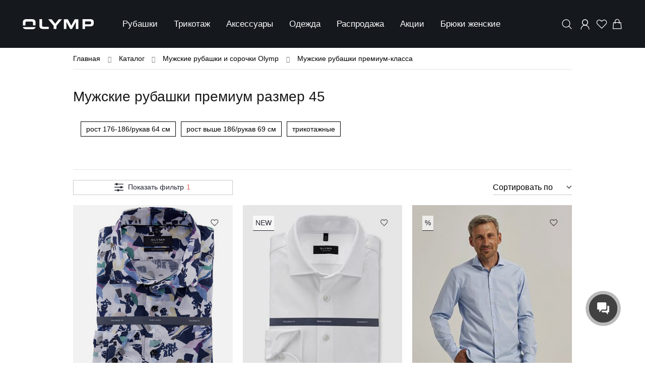

--- FILE ---
content_type: text/html; charset=UTF-8
request_url: https://www.olymp-men.ru/catalog/sorochki/signature/assembly/razmer_khar-is-45/apply/
body_size: 46098
content:
<!DOCTYPE html>
<html itemscope itemtype="http://schema.org/WebPage" xml:lang="ru" lang="ru">
<head>
    <title>Мужские рубашки премиум Olymp Signature размер 45 купить в интернет магазине Олимп</title>
    <meta charset="UTF-8"/>
    <meta name="keywords" content="мужские рубашки, мужские сорочки, купить мужскую рубашку, мужские сорочки Olymp, мужские немецкие рубашки " />
<meta name="description" content="В каталоге представлены мужские рубашки и сорочки премиум Olymp Signature разного дизайна ткани и цветов 45 размера. Заказать в магазине Москвы онлайн с доставкой по России." />

    <meta name="SKYPE_TOOLBAR" content="SKYPE_TOOLBAR_PARSER_COMPATIBLE"/>
    <meta name="mobile-web-app-capable" content="yes"/>
    <meta name="format-detection" content="telephone=no"/>
    <meta name="viewport" content="width=device-width, initial-scale=1.0, maximum-scale=1.2">
    <meta name="google-site-verification" content="KprKjesZg-kmBuwZfiAWD2W3PK73d8kbFG2whpNffAE"/>
    <meta name='yandex-verification' content='66c63b0ba811deb0'/>
    <meta name='yandex-verification' content='5ac4aa07d62b75ba'/>
    <meta name='yandex-verification' content='44f4d54f8f2c7cc3'/>
    <meta name="yandex-verification" content="dd63da9bf096951d"/>

    <meta property="og:site_name" content="OLYMP"/>
    <meta property="og:title" content="Мужские рубашки премиум Olymp Signature размер 45 купить в интернет магазине Олимп">
    <meta property="og:description" content="В каталоге представлены мужские рубашки и сорочки премиум Olymp Signature разного дизайна ткани и цветов 45 размера. Заказать в магазине Москвы онлайн с доставкой по России.">
    <meta property="og:url" content="https://www.olymp-men.ru/catalog/sorochki/signature/assembly/razmer_khar-is-45/apply/">
    <meta property="og:image" content="Array">
    <meta property="og:image:type" content="image/svg">
    <meta property="og:locale" content="ru_RU">
    <meta property="og:type" content="website"/>

    <meta name="twitter:card" content="summary_large_image"/>
    <meta name="twitter:site" content="На сайте магазина мужской одежды Olymp Вы сможете найти и заказать рубашки, костюмы и другие товары высочайшего качества и по наилучшим ценам. Мы предоставляем сервис и продукцию премиального качества и осуществляем доставку по Москве и всей России"/>
    <meta name="twitter:title" content="Мужские рубашки премиум Olymp Signature размер 45 купить в интернет магазине Олимп">
    <meta name="twitter:description" content="В каталоге представлены мужские рубашки и сорочки премиум Olymp Signature разного дизайна ткани и цветов 45 размера. Заказать в магазине Москвы онлайн с доставкой по России."/>
    <meta name="twitter:creator" content="«OLYMP»"/>
    <meta property="twitter:image:src" content="Array">
    <meta name="twitter:domain" content=" https://www.olymp-men.ru/ "/>

    <link rel="icon" href="/favicon.svg"/>
    <link rel="dns-prefetch" href="//bitrix.info">
    <link rel="dns-prefetch" href="//clck.yandex.ru">
    <link rel="dns-prefetch" href="//grade.market.yandex.ru">
    <link rel="dns-prefetch" href="//yastatic.net">
    <link rel="dns-prefetch" href="//mc.yandex.ru">
    <link rel="dns-prefetch" href="//code.jivosite.com">
    <link rel="dns-prefetch" href="//google.com">
    <link rel="dns-prefetch" href="//www.gstatic.com">
    <link rel="dns-prefetch" href="//www.google-analytics.com">
    <link rel="dns-prefetch" href="//stats.g.doubleclick.net">
    <link rel="dns-prefetch" href="//www.google.com">
    <link rel="dns-prefetch" href="//cdn-cis.jivosite.com">
    <link rel="dns-prefetch" href="//www.gstatic.com">

    <script data-skip-moving="true">(function(w, d, n) {var cl = "bx-core";var ht = d.documentElement;var htc = ht ? ht.className : undefined;if (htc === undefined || htc.indexOf(cl) !== -1){return;}var ua = n.userAgent;if (/(iPad;)|(iPhone;)/i.test(ua)){cl += " bx-ios";}else if (/Windows/i.test(ua)){cl += ' bx-win';}else if (/Macintosh/i.test(ua)){cl += " bx-mac";}else if (/Linux/i.test(ua) && !/Android/i.test(ua)){cl += " bx-linux";}else if (/Android/i.test(ua)){cl += " bx-android";}cl += (/(ipad|iphone|android|mobile|touch)/i.test(ua) ? " bx-touch" : " bx-no-touch");cl += w.devicePixelRatio && w.devicePixelRatio >= 2? " bx-retina": " bx-no-retina";if (/AppleWebKit/.test(ua)){cl += " bx-chrome";}else if (/Opera/.test(ua)){cl += " bx-opera";}else if (/Firefox/.test(ua)){cl += " bx-firefox";}ht.className = htc ? htc + " " + cl : cl;})(window, document, navigator);</script>


<link href="/bitrix/css/main/bootstrap.css?1697740013141508" type="text/css"  rel="stylesheet" />
<link href="/bitrix/js/ui/design-tokens/dist/ui.design-tokens.css?171652466026358" type="text/css"  rel="stylesheet" />
<link href="/bitrix/js/ui/fonts/opensans/ui.font.opensans.css?16977400092555" type="text/css"  rel="stylesheet" />
<link href="/bitrix/js/main/popup/dist/main.popup.bundle.css?175065393731694" type="text/css"  rel="stylesheet" />
<link href="/bitrix/cache/css/s1/olymp2024/page_85e218dde45d58f72abd5ddb62ca49f6/page_85e218dde45d58f72abd5ddb62ca49f6_v1.css?17670810002042" type="text/css"  rel="stylesheet" />
<link href="/bitrix/cache/css/s1/olymp2024/default_85a75760c9ae2b7abca501a7f8f6fbe4/default_85a75760c9ae2b7abca501a7f8f6fbe4_v1.css?1767080969421" type="text/css"  rel="stylesheet" />
<link href="/bitrix/cache/css/s1/olymp2024/template_dfc7ffec8b3add4425db20941ec9a85b/template_dfc7ffec8b3add4425db20941ec9a85b_v1.css?17670809831005423" type="text/css"  data-template-style="true" rel="stylesheet" />




<script type='text/javascript' data-skip-moving='true'>window['recaptchaOptions']={'size':'normal','theme':'light','type':'image','lang':'ru','key':'6LfKxKspAAAAAFTtMJODAUzUcWydBtmTNq5GnBLc'};</script>
<script type="text/javascript" data-skip-moving="true">(function(window, document, scriptTag, renderFunciton, options) {
    if (!window[options] || !window[options].key) {
        throw new Error('intervolga.recaptcha options not found');
    }

    window.onRecaptchaSdkLoaded = function() {
        window[renderFunciton].args = window[renderFunciton].args || [];
        for (var i = 0; i < window[renderFunciton].args.length; i++) {
            var recaptchaId = window[renderFunciton].args[i][0];
            realRenderRecaptchaById(recaptchaId);
        }

        window[renderFunciton] = function(id) {
            realRenderRecaptchaById(id);
        };
    };

    function realRenderRecaptchaById(id) {
        var recaptchaElement = document.getElementById(id);
        if (!recaptchaElement) {
            return;
        }
        if (recaptchaElement.className.indexOf('g-recaptcha') < 0) {
            return;
        }
        if (!!recaptchaElement.children.length) {
            return;
        }

        grecaptcha.render(id, {
            'sitekey': window[options].key + '',
            'theme': window[options].theme + '',
            'size': window[options].size + '',
            'type': window[options].type + ''
        });
    }


    window[renderFunciton] = window[renderFunciton] ||
        function() {
            window[renderFunciton].args = window[renderFunciton].args || [];
            window[renderFunciton].args.push(arguments);

            // Load reCAPTCHA SDK if it does not exist on page
            var recaptchaScriptId = 'recaptchaApiLoader';
            if (document.getElementById(recaptchaScriptId)) {
                return;
            }

            var recaptchaScript = document.createElement(scriptTag);
            recaptchaScript.id = recaptchaScriptId;
            recaptchaScript.async = true;
            recaptchaScript.src = '//www.google.com/recaptcha/api.js?hl=' +
                window[options].lang +
                '&onload=onRecaptchaSdkLoaded&render=explicit';
            document.head.appendChild(recaptchaScript);
        };
})(window, document, 'script', 'renderRecaptchaById', 'recaptchaOptions');</script>
<script type="application/ld+json">{"@context":"https:\/\/schema.org","@type":"Organization","name":"Интернет-магазин мужской одежды OLYMP","url":"https:\/\/olymp-men.ru","logo":{"@type":"ImageObject","url":{"name":"Интернет-магазин мужской одежды OLYMP","opengraph":"Y","description":"115487, г. Москва, проспект Андропова, 42к1","phone":"8 800 550 81 08","fax":"","email":"info@olymp-men.ru","address_city":"Москва","address_zip":"115487","address_street":"проспект Андропова, 42к1","active":true}},"email":"info@olymp-men.ru","telephone":"+7 800 550 81 08","address":{"@type":"PostalAddress","streetAddress":"проспект Андропова, 42к1","addressLocality":"Москва","postalCode":"115487","addressCountry":"RU"}}</script>



    <link rel="canonical" href="https://www.olymp-men.ru/catalog/sorochki/signature/assembly/razmer_khar-is-45/apply/" />



<!-- Top100 (Kraken) Counter -->
<noscript>
    <img src="//counter.rambler.ru/top100.cnt?pid=7730878" alt="Топ-100" />
</noscript>
<!-- END Top100 (Kraken) Counter -->
<!-- Rating Mail.ru counter -->
<!-- //Rating Mail.ru counter -->

<!-- VK Pixel Code -->
<!-- End VK Pixel Code -->

<noscript><div><img src="https://mc.yandex.ru/watch/20976718" style="position:absolute; left:-9999px;" alt="" data-pagespeed-url-hash="2635223276"/></div></noscript>

<!-- Rating@Mail.ru counter -->
<!-- //Rating@Mail.ru counter -->

<!-- Global site tag (gtag.js) - Google Analytics -->
</head>
<body class="body js-body">
    <div class="page-preloader"></div>
    <div id="panel"></div>
    <div id="SVG_container"></div>


        <div itemscope itemtype="http://schema.org/Organization">
        <meta itemprop="name" content="Интернет-магазин мужской одежды OLYMP">
        <meta itemprop="logo" content="">
        <meta itemprop="telephone" content="8 800 550 81 08">
        <meta itemprop="faxNumber" content="">
        <meta itemprop="email" content="info@olymp-men.ru">
        <meta itemprop="description" content="115487, г. Москва, проспект Андропова, 42к1">
        <link itemprop="url" href="www.olymp-men.ru">
        <div itemprop="address" itemscope itemtype="http://schema.org/PostalAddress">
            <meta itemprop="streetAddress" content="проспект Андропова, 42к1">
            <meta itemprop="postalCode" content="115487">
            <meta itemprop="addressLocality" content="Москва">
        </div>
    </div>
    <!--'start_frame_cache_y0XwfU'-->    <div class="banners">
            </div>
<!--'end_frame_cache_y0XwfU'--><oly-storefront _ngcontent-serverapp-c152="" tabindex="0" role="presentation" class="stop-navigating ContentPage1Template ">
    <header id="cx-header" class="bxr-full-width mouse-focus dark-theme  header-bottom" tabindex="-1">
         <cx-page-layout section="header" class="header">
            <cx-page-slot position="PreHeader" class="PreHeader has-components">
                <oly-hamburger-menu>
                    <button aria-controls="oly-header" type="button" class="oly-hamburger" aria-expanded="false" aria-label="Menu">
                            <span  class="hamburger-box">
                                <span  class="hamburger-inner"></span>
                            </span>
                    </button>
                </oly-hamburger-menu>
            </cx-page-slot>
                <cx-page-slot position="SearchBox" class="SearchBox has-components">
        <oly-search-box _nghost-serverapp-c150="" class="headerIcon">
            <div _ngcontent-serverapp-c150="" class="search-box-container">
                <span _ngcontent-serverapp-c150="" class="body-1 oly-icon-link-hover-text"></span>
                <button _ngcontent-serverapp-c150="" tabindex="0" class="search-button">
                    <oly-icon _ngcontent-serverapp-c150="" class="oly-icon-size-m oly-icon oly-icon-search">
                        <img class="svg-icon-search" style="display:block" src="/local/templates/olymp2024/components/bitrix/search.title/.default/images/search.svg">
                        <img class="svg-icon-close" style="display:none" src="/local/templates/olymp2024/components/bitrix/search.title/.default/images/close.svg">
                    </oly-icon>
                </button>
            </div>
            <div _ngcontent-serverapp-c150="" class="search-form-container" id="title-search-in-top">
                <form action="/catalog/">
                    <div _ngcontent-serverapp-c150="" class="input-wrapper input-wrapper_block">
                        <oly-text-input _ngcontent-serverapp-c150="" name="search" _nghost-serverapp-c90="">
                            <div _ngcontent-serverapp-c90="" class="form-field">
                                <!---->
                                <div _ngcontent-serverapp-c90="" class="input-wrapper input-wrapper-small input-wrapper-state-normal input-wrapper-theme-light input-wrapper-full-width touched">
                                    <div _ngcontent-serverapp-c90="" id="search-title-input" class="input-container">
                                        <input id="title-search-input-in-top" name="q"_ngcontent-serverapp-c90="" class="input ng-touched ng-pristine ng-valid" placeholder="" tabindex="0" type="text" aria-required="false">
                                    </div>
                                </div>
                            </div>
                        </oly-text-input>
                        <oly-icon _ngcontent-serverapp-c150="" class="search oly-icon oly-icon-search oly-icon-size-m">
                            <img src="/local/templates/olymp2024/components/bitrix/search.title/.default/images/search.svg">
                        </oly-icon>
                        <div _ngcontent-serverapp-c150="" class="btn-find button-find-hide">
                            <input name="s" type="submit" class="btn-input-search" value="Поиск" />
                            <oly-icon _ngcontent-serverapp-c150="" class="oly-icon oly-icon-arrow-right oly-icon-size-m">
                                <svg>
                                    <use xlink:href="/local/templates/olymp2024/img/sprite.svg#oly-icon-arrow-right"></use>
                                </svg>
                            </oly-icon>
                        </div>
                    </div>
                    <div _ngcontent-serverapp-c150="" class="search-suggestions-container">

                    </div>
                </form>
            </div>
        </oly-search-box>
    </cx-page-slot>
<div>

</div>



                <cx-page-slot position="NavigationBar" class="NavigationBar has-components">
        <oly-navigation>
            <oly-navigation-ui class="flyout">
                <div class="desktop-wrapper">
                    <nav>
                        <ul>
                                                        <li>
                                <div>
                                    <oly-generic-link>
                                        <a  tabindex="0" href="/catalog/sorochki/">
                                            Рубашки                                        </a>
                                    </oly-generic-link>
                                    <span></span>
                                </div>
                                                                  <div class="wrapper">
                                    <ul class="childs" depth="2" columns="1">
                                                                                    <li>
                                                <div>
                                                    <div class="category-title" tabindex="-1">
                                                                                                                <a tabindex="0" href="/catalog/sorochki/">
                                                            <span style="font-weight: bold;">Рубашки</span>
                                                        </a>
                                                                                                            </div>
                                                    <span></span>
                                                </div>
                                                                                             <div class="wrapper">
                                                    <ul class="childs" depth="1" columns="1">
                                                                                                            <li>
                                                            <div class="nav-item-wrapper">
                                                                <oly-generic-link>
                                                                    <a  tabindex="0" href="https://www.olymp-men.ru/catalog/sorochki/assembly/metki-is-new/apply/">
                                                                       НОВИНКИ                                                                        </a>
                                                                </oly-generic-link>
                                                                <span></span>
                                                            </div>
                                                        </li>
                                                                                                                <li>
                                                            <div class="nav-item-wrapper">
                                                                <oly-generic-link>
                                                                    <a  tabindex="0" href="/catalog/sorochki/klassika/">
                                                                       Прямого силуэта                                                                        </a>
                                                                </oly-generic-link>
                                                                <span></span>
                                                            </div>
                                                        </li>
                                                                                                                <li>
                                                            <div class="nav-item-wrapper">
                                                                <oly-generic-link>
                                                                    <a  tabindex="0" href="/catalog/sorochki/polupritalennye/">
                                                                       Полуприталенные                                                                        </a>
                                                                </oly-generic-link>
                                                                <span></span>
                                                            </div>
                                                        </li>
                                                                                                                <li>
                                                            <div class="nav-item-wrapper">
                                                                <oly-generic-link>
                                                                    <a  tabindex="0" href="/catalog/sorochki/pritalennye/">
                                                                       Приталенные                                                                        </a>
                                                                </oly-generic-link>
                                                                <span></span>
                                                            </div>
                                                        </li>
                                                                                                                <li>
                                                            <div class="nav-item-wrapper">
                                                                <oly-generic-link>
                                                                    <a  tabindex="0" href="/catalog/sorochki/super-slim-6/">
                                                                       Супер слим                                                                        </a>
                                                                </oly-generic-link>
                                                                <span></span>
                                                            </div>
                                                        </li>
                                                                                                                <li>
                                                            <div class="nav-item-wrapper">
                                                                <oly-generic-link>
                                                                    <a  tabindex="0" href="/catalog/sorochki/signature/">
                                                                       Рубашки премиум                                                                        </a>
                                                                </oly-generic-link>
                                                                <span></span>
                                                            </div>
                                                        </li>
                                                                                                                <li>
                                                            <div class="nav-item-wrapper">
                                                                <oly-generic-link>
                                                                    <a  tabindex="0" href="https://www.olymp-men.ru/catalog/sorochki/assembly/katalog-is-snos/apply/">
                                                                       Рубашки 8990 р.                                                                        </a>
                                                                </oly-generic-link>
                                                                <span></span>
                                                            </div>
                                                        </li>
                                                                                                        </ul>
                                            </div>
                                                                                    </li>
                                                                                    <li>
                                                <div>
                                                    <div class="category-title" tabindex="-1">
                                                                                                                    <span style="font-weight: bold;">Модели</span>
                                                                                                            </div>
                                                    <span></span>
                                                </div>
                                                                                             <div class="wrapper">
                                                    <ul class="childs" depth="1" columns="1">
                                                                                                            <li>
                                                            <div class="nav-item-wrapper">
                                                                <oly-generic-link>
                                                                    <a  tabindex="0" href="/catalog/sorochki/klassika/">
                                                                       Luxor | comfort fit                                                                        </a>
                                                                </oly-generic-link>
                                                                <span></span>
                                                            </div>
                                                        </li>
                                                                                                                <li>
                                                            <div class="nav-item-wrapper">
                                                                <oly-generic-link>
                                                                    <a  tabindex="0" href="https://www.olymp-men.ru/catalog/sorochki/klassika/luxor-comfort-big/">
                                                                       Luxor | comfort big                                                                        </a>
                                                                </oly-generic-link>
                                                                <span></span>
                                                            </div>
                                                        </li>
                                                                                                                <li>
                                                            <div class="nav-item-wrapper">
                                                                <oly-generic-link>
                                                                    <a  tabindex="0" href="/catalog/sorochki/polupritalennye/luxor_modern_fit/">
                                                                       Luxor | modern fit                                                                        </a>
                                                                </oly-generic-link>
                                                                <span></span>
                                                            </div>
                                                        </li>
                                                                                                                <li>
                                                            <div class="nav-item-wrapper">
                                                                <oly-generic-link>
                                                                    <a  tabindex="0" href="https://www.olymp-men.ru/catalog/sorochki/assembly/model-is-casual_modern_fit-or-level_five_casual/apply/">
                                                                       Casual | regular fit                                                                        </a>
                                                                </oly-generic-link>
                                                                <span></span>
                                                            </div>
                                                        </li>
                                                                                                                <li>
                                                            <div class="nav-item-wrapper">
                                                                <oly-generic-link>
                                                                    <a  tabindex="0" href="/catalog/sorochki/signature/">
                                                                       Signature | tailored fit                                                                        </a>
                                                                </oly-generic-link>
                                                                <span></span>
                                                            </div>
                                                        </li>
                                                                                                                <li>
                                                            <div class="nav-item-wrapper">
                                                                <oly-generic-link>
                                                                    <a  tabindex="0" href="/catalog/sorochki/pritalennye/level_5/">
                                                                       Level Five | body fit                                                                        </a>
                                                                </oly-generic-link>
                                                                <span></span>
                                                            </div>
                                                        </li>
                                                                                                                <li>
                                                            <div class="nav-item-wrapper">
                                                                <oly-generic-link>
                                                                    <a  tabindex="0" href="/catalog/sorochki/super-slim-6/">
                                                                       № 6 | super slim                                                                        </a>
                                                                </oly-generic-link>
                                                                <span></span>
                                                            </div>
                                                        </li>
                                                                                                        </ul>
                                            </div>
                                                                                    </li>
                                                                                    <li>
                                                <div>
                                                    <div class="category-title" tabindex="-1">
                                                                                                                    <span style="font-weight: bold;">Длина рукава</span>
                                                                                                            </div>
                                                    <span></span>
                                                </div>
                                                                                             <div class="wrapper">
                                                    <ul class="childs" depth="1" columns="1">
                                                                                                            <li>
                                                            <div class="nav-item-wrapper">
                                                                <oly-generic-link>
                                                                    <a  tabindex="0" href="/catalog/sorochki/assembly/rukav-is-standartnyy/apply/">
                                                                       Длинный, 64 см                                                                        </a>
                                                                </oly-generic-link>
                                                                <span></span>
                                                            </div>
                                                        </li>
                                                                                                                <li>
                                                            <div class="nav-item-wrapper">
                                                                <oly-generic-link>
                                                                    <a  tabindex="0" href="/catalog/sorochki/assembly/rukav-is-udlinennyy_69_sm_long-or-udlinennyy_72_sm_super_long/apply/">
                                                                       Удлиненный, 69 и 72 см                                                                        </a>
                                                                </oly-generic-link>
                                                                <span></span>
                                                            </div>
                                                        </li>
                                                                                                                <li>
                                                            <div class="nav-item-wrapper">
                                                                <oly-generic-link>
                                                                    <a  tabindex="0" href="/catalog/sorochki/assembly/rukav-is-ukorochennyy_58_sm_short/apply/">
                                                                       Укороченный, 58 см                                                                        </a>
                                                                </oly-generic-link>
                                                                <span></span>
                                                            </div>
                                                        </li>
                                                                                                                <li>
                                                            <div class="nav-item-wrapper">
                                                                <oly-generic-link>
                                                                    <a  tabindex="0" href="/catalog/sorochki/rubashki_pod_zaponki/">
                                                                       Под запонку, 65, 70 см                                                                        </a>
                                                                </oly-generic-link>
                                                                <span></span>
                                                            </div>
                                                        </li>
                                                                                                                <li>
                                                            <div class="nav-item-wrapper">
                                                                <oly-generic-link>
                                                                    <a  tabindex="0" href="/catalog/sorochki/rubashki-s-korotkim-rukavom/">
                                                                       Короткий, 26 см                                                                        </a>
                                                                </oly-generic-link>
                                                                <span></span>
                                                            </div>
                                                        </li>
                                                                                                        </ul>
                                            </div>
                                                                                    </li>
                                                                                    <li>
                                                <div>
                                                    <div class="category-title" tabindex="-1">
                                                                                                                    <span style="font-weight: bold;">Особенности</span>
                                                                                                            </div>
                                                    <span></span>
                                                </div>
                                                                                             <div class="wrapper">
                                                    <ul class="childs" depth="1" columns="1">
                                                                                                            <li>
                                                            <div class="nav-item-wrapper">
                                                                <oly-generic-link>
                                                                    <a  tabindex="0" href="/catalog/sorochki/non-iron/">
                                                                       Non Iron (без глажки)                                                                        </a>
                                                                </oly-generic-link>
                                                                <span></span>
                                                            </div>
                                                        </li>
                                                                                                                <li>
                                                            <div class="nav-item-wrapper">
                                                                <oly-generic-link>
                                                                    <a  tabindex="0" href="https://www.olymp-men.ru/catalog/sorochki/klassika/luxor-comfort-big/">
                                                                       Большие размеры                                                                        </a>
                                                                </oly-generic-link>
                                                                <span></span>
                                                            </div>
                                                        </li>
                                                                                                                <li>
                                                            <div class="nav-item-wrapper">
                                                                <oly-generic-link>
                                                                    <a  tabindex="0" href="https://www.olymp-men.ru/catalog/sorochki/filter/vid_tkani-is-velvet-or-flanel/apply/">
                                                                       Фланелевые рубашки                                                                        </a>
                                                                </oly-generic-link>
                                                                <span></span>
                                                            </div>
                                                        </li>
                                                                                                                <li>
                                                            <div class="nav-item-wrapper">
                                                                <oly-generic-link>
                                                                    <a  tabindex="0" href="/catalog/sorochki/assembly/vid_tkani-is-klimat_kontrol/apply/">
                                                                       Климат - контроль                                                                        </a>
                                                                </oly-generic-link>
                                                                <span></span>
                                                            </div>
                                                        </li>
                                                                                                                <li>
                                                            <div class="nav-item-wrapper">
                                                                <oly-generic-link>
                                                                    <a  tabindex="0" href="/catalog/sorochki/assembly/vid_tkani-is-dzhersi/apply/">
                                                                       Трикотажные                                                                        </a>
                                                                </oly-generic-link>
                                                                <span></span>
                                                            </div>
                                                        </li>
                                                                                                                <li>
                                                            <div class="nav-item-wrapper">
                                                                <oly-generic-link>
                                                                    <a  tabindex="0" href="/catalog/sorochki/polupritalennye/tendenz/">
                                                                       Комплекты рубашек                                                                        </a>
                                                                </oly-generic-link>
                                                                <span></span>
                                                            </div>
                                                        </li>
                                                                                                                <li>
                                                            <div class="nav-item-wrapper">
                                                                <oly-generic-link>
                                                                    <a  tabindex="0" href="/catalog/sorochki/base/">
                                                                       Базовые модели                                                                        </a>
                                                                </oly-generic-link>
                                                                <span></span>
                                                            </div>
                                                        </li>
                                                                                                        </ul>
                                            </div>
                                                                                    </li>
                                                                                    <li>
                                                <div>
                                                    <div class="category-title" tabindex="-1">
                                                                                                                <a tabindex="0" href="/catalog/sorochki-platin/">
                                                            <span style="font-weight: bold;">Сорочки Platin</span>
                                                        </a>
                                                                                                            </div>
                                                    <span></span>
                                                </div>
                                                                                             <div class="wrapper">
                                                    <ul class="childs" depth="1" columns="1">
                                                                                                            <li>
                                                            <div class="nav-item-wrapper">
                                                                <oly-generic-link>
                                                                    <a  tabindex="0" href="/catalog/sorochki-platin/regular-fit/">
                                                                       Regular fit                                                                        </a>
                                                                </oly-generic-link>
                                                                <span></span>
                                                            </div>
                                                        </li>
                                                                                                                <li>
                                                            <div class="nav-item-wrapper">
                                                                <oly-generic-link>
                                                                    <a  tabindex="0" href="/catalog/sorochki-platin/slim-fit/">
                                                                       Slim fit                                                                        </a>
                                                                </oly-generic-link>
                                                                <span></span>
                                                            </div>
                                                        </li>
                                                                                                        </ul>
                                            </div>
                                                                                    </li>
                                                                            </ul>
                                </div>
                                                            </li>
                                                                                        <li>
                                <div>
                                    <oly-generic-link>
                                        <a  tabindex="0" href="/catalog/trikotazs/">
                                            Трикотаж                                        </a>
                                    </oly-generic-link>
                                    <span></span>
                                </div>
                                                                  <div class="wrapper">
                                    <ul class="childs" depth="2" columns="1">
                                                                                    <li>
                                                <div>
                                                    <div class="category-title" tabindex="-1">
                                                                                                                <a tabindex="0" href="/catalog/trikotazs/">
                                                            <span style="font-weight: bold;">Трикотаж</span>
                                                        </a>
                                                                                                            </div>
                                                    <span></span>
                                                </div>
                                                                                             <div class="wrapper">
                                                    <ul class="childs" depth="1" columns="1">
                                                                                                            <li>
                                                            <div class="nav-item-wrapper">
                                                                <oly-generic-link>
                                                                    <a  tabindex="0" href="/catalog/trikotazs/dzhempery/">
                                                                       Джемперы                                                                        </a>
                                                                </oly-generic-link>
                                                                <span></span>
                                                            </div>
                                                        </li>
                                                                                                                <li>
                                                            <div class="nav-item-wrapper">
                                                                <oly-generic-link>
                                                                    <a  tabindex="0" href="/catalog/trikotazs/vodolazki/">
                                                                       Водолазки                                                                        </a>
                                                                </oly-generic-link>
                                                                <span></span>
                                                            </div>
                                                        </li>
                                                                                                                <li>
                                                            <div class="nav-item-wrapper">
                                                                <oly-generic-link>
                                                                    <a  tabindex="0" href="/catalog/trikotazs/zhilety/">
                                                                       Жилеты                                                                        </a>
                                                                </oly-generic-link>
                                                                <span></span>
                                                            </div>
                                                        </li>
                                                                                                                <li>
                                                            <div class="nav-item-wrapper">
                                                                <oly-generic-link>
                                                                    <a  tabindex="0" href="/catalog/trikotazs/kardigany/">
                                                                       Кардиганы                                                                        </a>
                                                                </oly-generic-link>
                                                                <span></span>
                                                            </div>
                                                        </li>
                                                                                                                <li>
                                                            <div class="nav-item-wrapper">
                                                                <oly-generic-link>
                                                                    <a  tabindex="0" href="/catalog/trikotazs/polo/">
                                                                       Поло                                                                        </a>
                                                                </oly-generic-link>
                                                                <span></span>
                                                            </div>
                                                        </li>
                                                                                                                <li>
                                                            <div class="nav-item-wrapper">
                                                                <oly-generic-link>
                                                                    <a  tabindex="0" href="/catalog/trikotazs/polo-s-dlinnym-rukavom/">
                                                                       Поло с длинным рукавом                                                                        </a>
                                                                </oly-generic-link>
                                                                <span></span>
                                                            </div>
                                                        </li>
                                                                                                                <li>
                                                            <div class="nav-item-wrapper">
                                                                <oly-generic-link>
                                                                    <a  tabindex="0" href="/catalog/trikotazs/pulovery/">
                                                                       Пуловеры                                                                        </a>
                                                                </oly-generic-link>
                                                                <span></span>
                                                            </div>
                                                        </li>
                                                                                                                <li>
                                                            <div class="nav-item-wrapper">
                                                                <oly-generic-link>
                                                                    <a  tabindex="0" href="/catalog/trikotazs/svitery/">
                                                                       Свитеры                                                                        </a>
                                                                </oly-generic-link>
                                                                <span></span>
                                                            </div>
                                                        </li>
                                                                                                                <li>
                                                            <div class="nav-item-wrapper">
                                                                <oly-generic-link>
                                                                    <a  tabindex="0" href="/catalog/trikotazs/sportivnye-kostyumy/">
                                                                       Спортивные костюмы                                                                        </a>
                                                                </oly-generic-link>
                                                                <span></span>
                                                            </div>
                                                        </li>
                                                                                                                <li>
                                                            <div class="nav-item-wrapper">
                                                                <oly-generic-link>
                                                                    <a  tabindex="0" href="/catalog/trikotazs/futbolki/">
                                                                       Футболки                                                                        </a>
                                                                </oly-generic-link>
                                                                <span></span>
                                                            </div>
                                                        </li>
                                                                                                        </ul>
                                            </div>
                                                                                    </li>
                                                                                    <li>
                                                <div>
                                                    <div class="category-title" tabindex="-1">
                                                                                                                    <span style="font-weight: bold;">Длина рукава</span>
                                                                                                            </div>
                                                    <span></span>
                                                </div>
                                                                                             <div class="wrapper">
                                                    <ul class="childs" depth="1" columns="1">
                                                                                                            <li>
                                                            <div class="nav-item-wrapper">
                                                                <oly-generic-link>
                                                                    <a  tabindex="0" href="/catalog/trikotazs/assembly/rukav-is-dlinnyy/apply/">
                                                                       Длинный                                                                        </a>
                                                                </oly-generic-link>
                                                                <span></span>
                                                            </div>
                                                        </li>
                                                                                                                <li>
                                                            <div class="nav-item-wrapper">
                                                                <oly-generic-link>
                                                                    <a  tabindex="0" href="/catalog/trikotazs/assembly/rukav-is-korotkiy/apply/">
                                                                       Короткий                                                                        </a>
                                                                </oly-generic-link>
                                                                <span></span>
                                                            </div>
                                                        </li>
                                                                                                        </ul>
                                            </div>
                                                                                    </li>
                                                                            </ul>
                                </div>
                                                            </li>
                                                                                        <li>
                                <div>
                                    <oly-generic-link>
                                        <a  tabindex="0" href="/catalog/aksessuary/">
                                            Аксессуары                                        </a>
                                    </oly-generic-link>
                                    <span></span>
                                </div>
                                                                  <div class="wrapper">
                                    <ul class="childs" depth="2" columns="1">
                                                                                    <li>
                                                <div>
                                                    <div class="category-title" tabindex="-1">
                                                                                                                <a tabindex="0" href="/catalog/galstuki/">
                                                            <span style="font-weight: bold;">Галстуки</span>
                                                        </a>
                                                                                                            </div>
                                                    <span></span>
                                                </div>
                                                                                             <div class="wrapper">
                                                    <ul class="childs" depth="1" columns="1">
                                                                                                            <li>
                                                            <div class="nav-item-wrapper">
                                                                <oly-generic-link>
                                                                    <a  tabindex="0" href="/catalog/galstuki/standartnye/">
                                                                       Классические                                                                        </a>
                                                                </oly-generic-link>
                                                                <span></span>
                                                            </div>
                                                        </li>
                                                                                                                <li>
                                                            <div class="nav-item-wrapper">
                                                                <oly-generic-link>
                                                                    <a  tabindex="0" href="/catalog/galstuki/udlinennye/">
                                                                       Удлинённые                                                                        </a>
                                                                </oly-generic-link>
                                                                <span></span>
                                                            </div>
                                                        </li>
                                                                                                                <li>
                                                            <div class="nav-item-wrapper">
                                                                <oly-generic-link>
                                                                    <a  tabindex="0" href="/catalog/galstuki/galstuk_babochka/">
                                                                       Галстук-бабочка                                                                        </a>
                                                                </oly-generic-link>
                                                                <span></span>
                                                            </div>
                                                        </li>
                                                                                                        </ul>
                                            </div>
                                                                                    </li>
                                                                                    <li>
                                                <div>
                                                    <div class="category-title" tabindex="-1">
                                                                                                                <a tabindex="0" href="/catalog/aksessuary/">
                                                            <span style="font-weight: bold;">Аксессуары</span>
                                                        </a>
                                                                                                            </div>
                                                    <span></span>
                                                </div>
                                                                                             <div class="wrapper">
                                                    <ul class="childs" depth="1" columns="1">
                                                                                                            <li>
                                                            <div class="nav-item-wrapper">
                                                                <oly-generic-link>
                                                                    <a  tabindex="0" href="/catalog/aksessuary/zazhimy/">
                                                                       Зажимы                                                                        </a>
                                                                </oly-generic-link>
                                                                <span></span>
                                                            </div>
                                                        </li>
                                                                                                                <li>
                                                            <div class="nav-item-wrapper">
                                                                <oly-generic-link>
                                                                    <a  tabindex="0" href="/catalog/aksessuary/zaponki/">
                                                                       Запонки                                                                        </a>
                                                                </oly-generic-link>
                                                                <span></span>
                                                            </div>
                                                        </li>
                                                                                                                <li>
                                                            <div class="nav-item-wrapper">
                                                                <oly-generic-link>
                                                                    <a  tabindex="0" href="/catalog/aksessuary/komplekty/">
                                                                       Комплекты                                                                        </a>
                                                                </oly-generic-link>
                                                                <span></span>
                                                            </div>
                                                        </li>
                                                                                                                <li>
                                                            <div class="nav-item-wrapper">
                                                                <oly-generic-link>
                                                                    <a  tabindex="0" href="/catalog/aksessuary/platok/">
                                                                       Носовые платки                                                                        </a>
                                                                </oly-generic-link>
                                                                <span></span>
                                                            </div>
                                                        </li>
                                                                                                                <li>
                                                            <div class="nav-item-wrapper">
                                                                <oly-generic-link>
                                                                    <a  tabindex="0" href="/catalog/aksessuary/shelkovieplatki/">
                                                                       Платки-паше                                                                        </a>
                                                                </oly-generic-link>
                                                                <span></span>
                                                            </div>
                                                        </li>
                                                                                                                <li>
                                                            <div class="nav-item-wrapper">
                                                                <oly-generic-link>
                                                                    <a  tabindex="0" href="/catalog/aksessuary/podtyazhki/">
                                                                       Подтяжки                                                                        </a>
                                                                </oly-generic-link>
                                                                <span></span>
                                                            </div>
                                                        </li>
                                                                                                                <li>
                                                            <div class="nav-item-wrapper">
                                                                <oly-generic-link>
                                                                    <a  tabindex="0" href="/catalog/aksessuary/sharfy/">
                                                                       Шарфы                                                                        </a>
                                                                </oly-generic-link>
                                                                <span></span>
                                                            </div>
                                                        </li>
                                                                                                        </ul>
                                            </div>
                                                                                    </li>
                                                                                    <li>
                                                <div>
                                                    <div class="category-title" tabindex="-1">
                                                                                                                    <span style="font-weight: bold;">Кожгалантерея</span>
                                                                                                            </div>
                                                    <span></span>
                                                </div>
                                                                                             <div class="wrapper">
                                                    <ul class="childs" depth="1" columns="1">
                                                                                                            <li>
                                                            <div class="nav-item-wrapper">
                                                                <oly-generic-link>
                                                                    <a  tabindex="0" href="/catalog/aksessuary/portmone/">
                                                                       Портмоне                                                                        </a>
                                                                </oly-generic-link>
                                                                <span></span>
                                                            </div>
                                                        </li>
                                                                                                                <li>
                                                            <div class="nav-item-wrapper">
                                                                <oly-generic-link>
                                                                    <a  tabindex="0" href="/catalog/aksessuary/remni/">
                                                                       Ремни                                                                        </a>
                                                                </oly-generic-link>
                                                                <span></span>
                                                            </div>
                                                        </li>
                                                                                                                <li>
                                                            <div class="nav-item-wrapper">
                                                                <oly-generic-link>
                                                                    <a  tabindex="0" href="/catalog/aksessuary/sumki/">
                                                                       Сумки                                                                        </a>
                                                                </oly-generic-link>
                                                                <span></span>
                                                            </div>
                                                        </li>
                                                                                                        </ul>
                                            </div>
                                                                                    </li>
                                                                            </ul>
                                </div>
                                                            </li>
                                                                                        <li>
                                <div>
                                    <oly-generic-link>
                                        <a  tabindex="0" href="https://www.olymp-men.ru/catalog/">
                                            Одежда                                        </a>
                                    </oly-generic-link>
                                    <span></span>
                                </div>
                                                                  <div class="wrapper">
                                    <ul class="childs" depth="2" columns="1">
                                                                                    <li>
                                                <div>
                                                    <div class="category-title" tabindex="-1">
                                                                                                                <a tabindex="0" href="/catalog/verhnyaya_odezhda/">
                                                            <span style="font-weight: bold;">Верхняя одежда</span>
                                                        </a>
                                                                                                            </div>
                                                    <span></span>
                                                </div>
                                                                                             <div class="wrapper">
                                                    <ul class="childs" depth="1" columns="1">
                                                                                                            <li>
                                                            <div class="nav-item-wrapper">
                                                                <oly-generic-link>
                                                                    <a  tabindex="0" href="/catalog/verhnyaya_odezhda/kurtki/">
                                                                       Куртки                                                                        </a>
                                                                </oly-generic-link>
                                                                <span></span>
                                                            </div>
                                                        </li>
                                                                                                                <li>
                                                            <div class="nav-item-wrapper">
                                                                <oly-generic-link>
                                                                    <a  tabindex="0" href="/catalog/verhnyaya_odezhda/palto/">
                                                                       Пальто                                                                        </a>
                                                                </oly-generic-link>
                                                                <span></span>
                                                            </div>
                                                        </li>
                                                                                                                <li>
                                                            <div class="nav-item-wrapper">
                                                                <oly-generic-link>
                                                                    <a  tabindex="0" href="/catalog/verhnyaya_odezhda/plashchi/">
                                                                       Плащи                                                                        </a>
                                                                </oly-generic-link>
                                                                <span></span>
                                                            </div>
                                                        </li>
                                                                                                        </ul>
                                            </div>
                                                                                    </li>
                                                                                    <li>
                                                <div>
                                                    <div class="category-title" tabindex="-1">
                                                                                                                <a tabindex="0" href="/catalog/golovnye_ubory/">
                                                            <span style="font-weight: bold;">Головные уборы</span>
                                                        </a>
                                                                                                            </div>
                                                    <span></span>
                                                </div>
                                                                                             <div class="wrapper">
                                                    <ul class="childs" depth="1" columns="1">
                                                                                                            <li>
                                                            <div class="nav-item-wrapper">
                                                                <oly-generic-link>
                                                                    <a  tabindex="0" href="/catalog/golovnye_ubory/beysbolki/">
                                                                       Бейсболки                                                                        </a>
                                                                </oly-generic-link>
                                                                <span></span>
                                                            </div>
                                                        </li>
                                                                                                                <li>
                                                            <div class="nav-item-wrapper">
                                                                <oly-generic-link>
                                                                    <a  tabindex="0" href="/catalog/golovnye_ubory/kepki/">
                                                                       Кепки                                                                        </a>
                                                                </oly-generic-link>
                                                                <span></span>
                                                            </div>
                                                        </li>
                                                                                                                <li>
                                                            <div class="nav-item-wrapper">
                                                                <oly-generic-link>
                                                                    <a  tabindex="0" href="/catalog/golovnye_ubory/shapki/">
                                                                       Шапки                                                                        </a>
                                                                </oly-generic-link>
                                                                <span></span>
                                                            </div>
                                                        </li>
                                                                                                        </ul>
                                            </div>
                                                                                    </li>
                                                                                    <li>
                                                <div>
                                                    <div class="category-title" tabindex="-1">
                                                                                                                <a tabindex="0" href="/catalog/kostumi/">
                                                            <span style="font-weight: bold;">Костюмы, брюки</span>
                                                        </a>
                                                                                                            </div>
                                                    <span></span>
                                                </div>
                                                                                             <div class="wrapper">
                                                    <ul class="childs" depth="1" columns="1">
                                                                                                            <li>
                                                            <div class="nav-item-wrapper">
                                                                <oly-generic-link>
                                                                    <a  tabindex="0" href="/catalog/kostumi/bruki/">
                                                                       Брюки                                                                        </a>
                                                                </oly-generic-link>
                                                                <span></span>
                                                            </div>
                                                        </li>
                                                                                                                <li>
                                                            <div class="nav-item-wrapper">
                                                                <oly-generic-link>
                                                                    <a  tabindex="0" href="/catalog/kostumi/kostyum-muzhskoy/">
                                                                       Костюм мужской                                                                        </a>
                                                                </oly-generic-link>
                                                                <span></span>
                                                            </div>
                                                        </li>
                                                                                                                <li>
                                                            <div class="nav-item-wrapper">
                                                                <oly-generic-link>
                                                                    <a  tabindex="0" href="/catalog/kostumi/pidzsaki/">
                                                                       Пиджаки                                                                        </a>
                                                                </oly-generic-link>
                                                                <span></span>
                                                            </div>
                                                        </li>
                                                                                                                <li>
                                                            <div class="nav-item-wrapper">
                                                                <oly-generic-link>
                                                                    <a  tabindex="0" href="https://www.olymp-men.ru/catalog/kostumi/bruki/assembly/stil-is-shorty/apply/">
                                                                       Шорты                                                                        </a>
                                                                </oly-generic-link>
                                                                <span></span>
                                                            </div>
                                                        </li>
                                                                                                        </ul>
                                            </div>
                                                                                    </li>
                                                                                    <li>
                                                <div>
                                                    <div class="category-title" tabindex="-1">
                                                                                                                <a tabindex="0" href="/catalog/nizhnee_bele/">
                                                            <span style="font-weight: bold;">Нижнее белье</span>
                                                        </a>
                                                                                                            </div>
                                                    <span></span>
                                                </div>
                                                                                             <div class="wrapper">
                                                    <ul class="childs" depth="1" columns="1">
                                                                                                            <li>
                                                            <div class="nav-item-wrapper">
                                                                <oly-generic-link>
                                                                    <a  tabindex="0" href="/catalog/nizhnee_bele/mayki-futbolki/">
                                                                       Майки, футболки                                                                        </a>
                                                                </oly-generic-link>
                                                                <span></span>
                                                            </div>
                                                        </li>
                                                                                                                <li>
                                                            <div class="nav-item-wrapper">
                                                                <oly-generic-link>
                                                                    <a  tabindex="0" href="/catalog/nizhnee_bele/trusy/">
                                                                       Трусы                                                                        </a>
                                                                </oly-generic-link>
                                                                <span></span>
                                                            </div>
                                                        </li>
                                                                                                        </ul>
                                            </div>
                                                                                    </li>
                                                                            </ul>
                                </div>
                                                            </li>
                                                                                        <li>
                                <div>
                                    <oly-generic-link>
                                        <a  tabindex="0" href="/sale/">
                                            Распродажа                                        </a>
                                    </oly-generic-link>
                                    <span></span>
                                </div>
                                                            </li>
                                                                                        <li>
                                <div>
                                    <oly-generic-link>
                                        <a  tabindex="0" href="/action/">
                                            Акции                                        </a>
                                    </oly-generic-link>
                                    <span></span>
                                </div>
                                                            </li>
                                                                                        <li>
                                <div>
                                    <oly-generic-link>
                                        <a  tabindex="0" href="/catalog/zhenskaya-odezhda/bryuki/">
                                            Брюки женские                                        </a>
                                    </oly-generic-link>
                                    <span></span>
                                </div>
                                                            </li>
                                                                                    </ul>
                    </nav>
                </div>
            </oly-navigation-ui>
        </oly-navigation>
    </cx-page-slot>
            <cx-page-slot position="SiteLogo" class="SiteLogo has-components">
                <oly-site-logo>
                    <oly-generic-link _nghost-serverapp-c116=""><a _ngcontent-serverapp-c116="" tabindex="0" href="/" data-auto-event-observed="true">
                            <cx-media class="oly-site-logo-light-theme is-initialized">
                                <img src="/local/templates/olymp2024/img/siteLogoLight.svg" alt="" loading="lazy">
                            </cx-media>
                            <cx-media class="oly-site-logo-dark-theme is-initialized"><img src="/local/templates/olymp2024/img/siteLogoDark.svg" alt="" loading="lazy">
                            </cx-media>
                        </a>
                    </oly-generic-link>
                </oly-site-logo>
            </cx-page-slot>
            <cx-page-slot position="OlySiteLinks" class="OlySiteLinks has-components">
                <div id="auth-app">
        <oly-icon-link class="headerIcon loginComponent">
        <div class="icon-link-container">
            <oly-generic-link _nghost-serverapp-c116="">
                <a _ngcontent-serverapp-c116="" tabindex="0" @click="setBlock('auth')" href="#" data-auto-event-observed="true">
                    <oly-icon class="oly-icon oly-icon-user">
                        <img src="/local/components/vbcherepanov/olympmen.smsauth/templates/.default/img/user.svg?ver=2">
                    </oly-icon>
                </a>
            </oly-generic-link>
        </div>
    </oly-icon-link>
        <div class="modal-wrapper" id="wrapper">
        <div class="modal-sms" id="auth-modal" v-if="step === 'auth'">
                <span class="close-btn" @click="closeModal()"></span>
                <p style="font-size:28px;">Войти</p>
                <p class="register-text">Впервые здесь? <a href="#" @click="setBlock('reg')">Зарегистрироваться</a></p>
                <div class="input-form-group" :class="{ 'input-error': errors.phone }">
                    <input type="text" id="phone" v-mask="{
  mask: '+7 (\\9[9]{2}) 999-99-99',
  placeholder: '_',
  clearIncomplete: false,
  autoUnmask: false,
  showMaskOnFocus: true,
  showMaskOnHover: false
}" placeholder=" " required v-model.trim="form.phone">
                    <label for="phone">Телефон <span class="required">*</span></label>
                </div>
                <div class="error-message" id="error-phone-auth" v-if="errors.phone">
                    <img src="/local/components/vbcherepanov/olympmen.smsauth/templates/.default/img/error.svg" alt="Ошибка" class="error-icon">
                    <span id="error-phone-auth-msg">{{errors.phone}}</span>
                </div>
                <button class="button" @click="submitButton('auth')">Получить код</button>
                <div class="error-message"  v-if="!authAgreeConfirm">
                    <img src="/local/components/vbcherepanov/olympmen.smsauth/templates/.default/img/error.svg" alt="Ошибка" class="error-icon">
                    <span id="error-agree-auth-msg">Необходимо принять согласие</span>
                </div>
                <div class="checkbox-agree" :class="{ 'check-m-20': !authAgreeConfirm }">
                    <input type="checkbox" id="agree" v-model="authAgree">
                    <label for="agree">Нажимая «Получить код», я соглашаюсь с <a href="/personal-data/">пользовательским соглашением и политикой конфиденциальности</a>.</label>
                </div>
                <div class="benefits">
                    <div class="benefits-title">Преимущества авторизации:</div>
                    <div class="benefits-list">
                        <div class="benefit-item">
                            <div class="benefit-icon">
                                <img src="/local/components/vbcherepanov/olympmen.smsauth/templates/.default/img/discount.svg" alt="Персональные цены">
                            </div>
                            <p>Персональные цены и скидки</p>
                        </div>
                        <div class="benefit-item">
                            <div class="benefit-icon">
                                <img src="/local/components/vbcherepanov/olympmen.smsauth/templates/.default/img/bonus.svg" alt="Бонусы">
                            </div>
                            <p>Бонусы с каждой покупки</p>
                        </div>
                        <div class="benefit-item">
                            <div class="benefit-icon">
                                <img src="/local/components/vbcherepanov/olympmen.smsauth/templates/.default/img/map.svg" alt="Адреса">
                            </div>
                            <p>Сохраняем адреса получения</p>
                        </div>
                    </div>
                </div>
            </div>
        <div class="modal-sms" id="reg-modal" v-if="step === 'reg'">
                <span class="close-btn" @click="closeModal()"></span>
                <p style="font-size:28px;">Регистрация</p>
                <p class="register-text">Уже зарегистрированы? <a href="#" @click="setBlock('auth')">Войти</a></p>
                <div class="input-form-group" :class="{ 'input-error': errors.lastName }">
                    <input type="text" id="lastName-reg" placeholder=" " required v-model.trim="form.lastName">
                    <label for="lastName-reg">Фамилия <span class="required">*</span></label>
                </div>
                <div class="error-message" v-if="errors.lastName">
                    <img src="/local/components/vbcherepanov/olympmen.smsauth/templates/.default/img/error.svg" alt="Ошибка" class="error-icon">
                    <span >{{errors.lastName}}</span>
                </div>
                 <div class="input-form-group" :class="{ 'input-error': errors.name }">
                    <input type="text" id="name-reg" placeholder=" " required v-model.trim="form.name">
                    <label for="name-reg">Имя <span class="required">*</span></label>
                </div>
                <div class="error-message" v-if="errors.name">
                    <img src="/local/components/vbcherepanov/olympmen.smsauth/templates/.default/img/error.svg" alt="Ошибка" class="error-icon">
                    <span >{{errors.name}}</span>
                </div>
                <div class="input-form-group" :class="{ 'input-error': errors.email }">
                    <input type="email" id="email-reg" placeholder=" " required v-model.trim="form.email">
                    <label for="email-reg">E-mail <span class="required">*</span></label>
                </div>
                <div class="error-message"v-if="errors.email">
                    <img src="/local/components/vbcherepanov/olympmen.smsauth/templates/.default/img/error.svg" alt="Ошибка" class="error-icon">
                    <span >{{errors.email}}</span>
                </div>
                <div class="input-form-group" :class="{ 'input-error': errors.regPhone }">
                    <input type="text" id="phone-reg" placeholder=" " v-mask="{
  mask: '+7 (\\9[9]{2}) 999-99-99',
  placeholder: '_',
  clearIncomplete: false,
  autoUnmask: false,
  showMaskOnFocus: true,
  showMaskOnHover: false
}" required v-model.trim="form.regPhone">
                    <label for="phone-reg">Телефон <span class="required">*</span></label>
                </div>
                <div class="error-message" v-if="errors.regPhone">
                    <img src="/local/components/vbcherepanov/olympmen.smsauth/templates/.default/img/error.svg" alt="Ошибка" class="error-icon">
                    <span >{{errors.regPhone}}</span>
                </div>
            <div>
                                <div id="yandex-captcha" class="smart-captcha" data-sitekey="ysc1_X8Oa50HJNYa6PvzVafAguSF5qaFUamQmdmYznQxX1a57b596"></div>
                                <div class="error-message" v-if="errors.captcha">
                    <img src="/local/components/vbcherepanov/olympmen.smsauth/templates/.default/img/error.svg" alt="Ошибка" class="error-icon">
                    <span >{{errors.captcha}}</span>
                </div>
            </div>

                <button class="button" @click="submitButton('reg')">Зарегистрироваться</button>

                <div class="error-message"  v-if="!regAgreeConfirm">
                    <img src="/local/components/vbcherepanov/olympmen.smsauth/templates/.default/img/error.svg" alt="Ошибка" class="error-icon">
                    <span id="error-agree-auth-msg">Необходимо принять согласие</span>
                </div>
                <div class="checkbox-agree" :class="{ 'check-m-20': !regAgreeConfirm }">
                    <input type="checkbox" id="agree-reg" v-model="regAgree">
                    <label for="agree-reg">Нажимая «Зарегистрироваться», я соглашаюсь с <a href="/personal-data/">пользовательским соглашением и политикой конфиденциальности</a>.</label>
                </div>
                <div class="bonus-container">
                    <div class="bonus-icon">
                        <img src="/local/components/vbcherepanov/olympmen.smsauth/templates/.default/img/bonus.svg" alt="Бонусный значок">
                    </div>
                    <div class="bonus-content">
                        <div class="bonus-title">500 бонусов</div>
                        <div class="bonus-description">
                            дарим при регистрации в бонусной программе. Их можно потратить на покупку товара по полной цене.
                            <a href="https://www.olymp-men.ru/bonus/">Подробнее</a>
                        </div>
                    </div>
                </div>
        </div>
        <div class="modal-sms" id="smsverify-modal" v-if="step === 'confirm'">
            <span @click="closeModal()" class="close-btn"></span>
            <span @click="setBlock('')" class="back"></span>
            <p style="font-size:28px;">SMS код подтверждения</p>
            <p class="register-text">Код отправили на Email и номер<br/>{{ fromStep == "auth" ? form.phone : form.regPhone }}. <a href="#" @click="setBlock('')">Изменить номер</a></p>
            <div class="input-form-group" :class="{ 'input-error': errors.codeVerify }">
                <input type="text" id="smscode-smsverify" placeholder=" " required v-model.trim="form.code">
                <label for="smscode-smsverify">Код из SMS или Email <span class="required">*</span></label>
            </div>
            <div class="error-message" v-if="errors.codeVerify">
                <img src="/local/components/vbcherepanov/olympmen.smsauth/templates/.default/img/error.svg" alt="Ошибка" class="error-icon">
                <span>{{errors.codeVerify}}</span>
            </div>
            <p class="register-text">Отправили SMS и Email с кодом.
                    <span v-if="showTimer" id="counter">Отправить повторно через 0:{{ timer }}</span>
                <a href="#" v-if="!showTimer" @click="resendCode()">Отправить повторно</a>
            </p>
            <button class="button" @click="checkCode()">Подтвердить</button>
        </div>
    </div>
</div>
                <oly-icon-link class="headerIcon bonusComponent only-desktop">
                    <div class="icon-link-container">
                        <oly-generic-link _nghost-serverapp-c116="">
                            <noindex>
                                <a _ngcontent-serverapp-c116="" tabindex="0" href="/personal/favorites/" data-auto-event-observed="true">
                                    <oly-icon class="oly-icon">
                                        <img src="/local/templates/olymp2024/img/favorite.svg" alt="" loading="lazy"/>
                                    </oly-icon>
                                </a>
                            </noindex>
                        </oly-generic-link>
                    </div>
                </oly-icon-link>
                
<div class="headerIcon " id="smallCart">
    <div class="mini-cart-container">
        <span  class="body-1 oly-icon-link-hover-text"></span>
        <template v-if="countBasket>0">
            <button @click="openSmallBasketModal" class="mini-cart-icon mini-cart-icon-desktop" tabindex="0">
                <oly-icon  class="oly-icon-size-m oly-icon oly-icon-shopping-bag-filled">
                    <img src="/local/templates/olymp2024/components/bitrix/sale.basket.basket.line/header/images/basket.svg">
                </oly-icon>
                <div  class="mini-cart-badge"><span  class="caption-const-height"> {{ countBasket }} </span></div>
            </button>
            <button @click="openSmallBasketModal" class="mini-cart-icon mini-cart-icon-mobile" tabindex="0">
                <oly-icon  class="oly-icon-size-m oly-icon oly-icon-shopping-bag-filled">
                    <img src="/local/templates/olymp2024/components/bitrix/sale.basket.basket.line/header/images/basket.svg">
                </oly-icon>
                <div  class="mini-cart-badge"><span class="caption-const-height"> {{ countBasket }} </span></div>
            </button>
            <div :class="['cart-overlay', { active: smallBasketPopup }]" @click="closeSmallBasketModal"></div>
            <div :class="['cart-drawer', { active: smallBasketPopup }]">
                <div class="cart-header">
                    <h2>Корзина</h2>
                    <button class="cart-close" @click="closeSmallBasketModal">
                        <img src="/local/templates/olymp2024/components/bitrix/sale.basket.basket.line/header/images/close.svg">
                    </button>
                </div>
                <div class="cart-content">
                    <div class="repeat-list">
                        <div v-for="(item, index) in bsk.BASKET" :key="index" class="repeat-item">
                            <img class="repeat-img" :src="item.PICTURE" :alt="item.NAME" >
                            <div class="item-info-header">
                                <div class="repeat-info">
                                <div class="repeat-title">{{ item.NAME }}</div>
                                <div class="repeat-meta">
                                    <div v-for="(prop, i) in item.PROPS" :key="i">{{ prop }}</div>
                                </div>
                            </div>
                            <button class="btn-item-delete" @click="deleteOffer(item)">
                                <img src="/local/templates/olymp2024/components/bitrix/sale.basket.basket.line/header/images/close.svg">
                            </button>
                            <div class="w-100">
                                <div class="item-footer">
                                    <div class="repeat-qty">
                                        <button class="qty-btn" @click="decrementQty(item)">−</button>
                                        <input
                                                type="text"
                                                class="qty-input"
                                                v-model.number="item.QUANTITY"
                                        />
                                        <button class="qty-btn" @click="incrementQty(item)">+</button>
                                    </div>
                                    <div class="as-quantity">
                                        <div class="unit-price">× {{ formatPrice(item.PRICE) }}</div>
                                    </div>
                                    <div class="repeat-price">
                                        <div class="main-price">{{ formatPrice(item.PRICE * item.QUANTITY) }}</div>
                                        <div v-if="item.BASE_PRICE!==item.PRICE" class="old-price">{{ formatPrice(item.BASE_PRICE) }}</div>
                                    </div>
                                </div>
                                </div>
                            </div>
                        </div>
                    </div>
                    <div class="banner">
                                            </div>
                    <div class="cart-footer">
                        <div class="footer-row">
                            <span>Итого без скидок:</span>
                            <span>{{ formatPrice(totalBasePrice) }}</span>
                        </div>
                        <div class="footer-row">
                            <span>Скидка:</span>
                            <span>{{ formatPrice(totalDiscount) }}</span>
                        </div>
                        <div class="footer-total">
                            <div>
                                <strong>{{ selectedCountText(countBasket) }} </strong> <span class="footer-weight">{{ formatWeight(totalWeight) }}</span>
                            </div>
                            <div class="footer-sum">{{ formatPrice(totalPrice) }}</div>
                        </div>

                        <button class="btn-cancel" @click="clearBasket">Очистить корзину</button>
                        <button class="btn-repeat" @click="payOrder">Оформить заказ</button>
                    </div>
                </div>
            </div>
        </template>
        <template v-else>
            <button data-entity="mini-cart" @click="openSmallBasketModal"  class="mini-cart-icon mini-cart-icon-desktop" tabindex="0">
                <oly-icon  class="oly-icon-size-m oly-icon oly-icon-shopping-bag-unfilled">
                    <img src="/local/templates/olymp2024/components/bitrix/sale.basket.basket.line/header/images/basket.svg">
                </oly-icon>
            </button>
            <button data-entity="mini-cart" @click="openSmallBasketModal"  class="mini-cart-icon mini-cart-icon-mobile" tabindex="0">
                <oly-icon  class="oly-icon-size-m oly-icon oly-icon-shopping-bag-unfilled">
                    <img src="/local/templates/olymp2024/components/bitrix/sale.basket.basket.line/header/images/basket.svg">
                </oly-icon>
            </button>
        </template>
    </div>
</div>
            </cx-page-slot>
        </cx-page-layout>
        <cx-page-layout section="navigation" class="navigation">
    <cx-page-slot position="NavigationBarMobile" class="NavigationBarMobile has-components">
        <oly-navigation class="">
            <oly-navigation-ui class="flyout">
                <div class="mobile-wrapper" id="mobile-wrapper">
                                         <div class="subcategory" data-id="subcategory-757" style="display:none;">
                         <button class="subcategory-header">
                             <oly-icon class="oly-icon-size-xl oly-icon oly-icon-arrow-left"  data-id="subback-757">
                                 <svg>
                                     <use xlink:href="/local/templates/olymp2024/img/sprite.svg#oly-icon-arrow-left"></use>
                                 </svg>
                             </oly-icon>
                             <h2>Рубашки</h2></button>
                             <ul>
                                                                      <li>
                                         <div class="navigation-ui-item">
                                                                                          <div class="content-node">
                                                 <div class="nav-ui-item-header-children" data-id="subsub-758"><span>Рубашки</span>
                                                     <oly-icon class="oly-icon oly-icon-plus oly-icon-size-s" data-entity="plus-icon" style="display:block">
                                                         <svg>
                                                             <use xlink:href="/local/templates/olymp2024/img/sprite.svg#oly-icon-plus"></use>
                                                         </svg>
                                                     </oly-icon>
                                                     <oly-icon class="oly-icon oly-icon-minus oly-icon-size-s" data-entity="minus-icon" style="display:none">
                                                         <svg>
                                                             <use xlink:href="/local/templates/olymp2024/img/sprite.svg#oly-icon-minus"></use>
                                                         </svg>
                                                     </oly-icon>
                                                 </div>
                                                                                                  <ul data-id="subsublist-758" style="display:none">
                                                                                                              <oly-generic-link _nghost-serverapp-c115="">
                                                             <a _ngcontent-serverapp-c115="" tabindex="0" href="https://www.olymp-men.ru/catalog/sorochki/assembly/metki-is-new/apply/" data-auto-event-observed="true">
                                                                 <span>НОВИНКИ</span>
                                                             </a>
                                                         </oly-generic-link>
                                                                                                              <oly-generic-link _nghost-serverapp-c115="">
                                                             <a _ngcontent-serverapp-c115="" tabindex="0" href="/catalog/sorochki/klassika/" data-auto-event-observed="true">
                                                                 <span>Прямого силуэта</span>
                                                             </a>
                                                         </oly-generic-link>
                                                                                                              <oly-generic-link _nghost-serverapp-c115="">
                                                             <a _ngcontent-serverapp-c115="" tabindex="0" href="/catalog/sorochki/polupritalennye/" data-auto-event-observed="true">
                                                                 <span>Полуприталенные</span>
                                                             </a>
                                                         </oly-generic-link>
                                                                                                              <oly-generic-link _nghost-serverapp-c115="">
                                                             <a _ngcontent-serverapp-c115="" tabindex="0" href="/catalog/sorochki/pritalennye/" data-auto-event-observed="true">
                                                                 <span>Приталенные</span>
                                                             </a>
                                                         </oly-generic-link>
                                                                                                              <oly-generic-link _nghost-serverapp-c115="">
                                                             <a _ngcontent-serverapp-c115="" tabindex="0" href="/catalog/sorochki/super-slim-6/" data-auto-event-observed="true">
                                                                 <span>Супер слим</span>
                                                             </a>
                                                         </oly-generic-link>
                                                                                                              <oly-generic-link _nghost-serverapp-c115="">
                                                             <a _ngcontent-serverapp-c115="" tabindex="0" href="/catalog/sorochki/signature/" data-auto-event-observed="true">
                                                                 <span>Рубашки премиум</span>
                                                             </a>
                                                         </oly-generic-link>
                                                                                                              <oly-generic-link _nghost-serverapp-c115="">
                                                             <a _ngcontent-serverapp-c115="" tabindex="0" href="https://www.olymp-men.ru/catalog/sorochki/assembly/katalog-is-snos/apply/" data-auto-event-observed="true">
                                                                 <span>Рубашки 8990 р.</span>
                                                             </a>
                                                         </oly-generic-link>
                                                                                                      </ul>
                                                                                              </div>
                                                                                     </div>
                                     </li>
                                                                      <li>
                                         <div class="navigation-ui-item">
                                                                                          <div class="content-node">
                                                 <div class="nav-ui-item-header-children" data-id="subsub-763"><span>Модели</span>
                                                     <oly-icon class="oly-icon oly-icon-plus oly-icon-size-s" data-entity="plus-icon" style="display:block">
                                                         <svg>
                                                             <use xlink:href="/local/templates/olymp2024/img/sprite.svg#oly-icon-plus"></use>
                                                         </svg>
                                                     </oly-icon>
                                                     <oly-icon class="oly-icon oly-icon-minus oly-icon-size-s" data-entity="minus-icon" style="display:none">
                                                         <svg>
                                                             <use xlink:href="/local/templates/olymp2024/img/sprite.svg#oly-icon-minus"></use>
                                                         </svg>
                                                     </oly-icon>
                                                 </div>
                                                                                                  <ul data-id="subsublist-763" style="display:none">
                                                                                                              <oly-generic-link _nghost-serverapp-c115="">
                                                             <a _ngcontent-serverapp-c115="" tabindex="0" href="/catalog/sorochki/klassika/" data-auto-event-observed="true">
                                                                 <span>Luxor | comfort fit</span>
                                                             </a>
                                                         </oly-generic-link>
                                                                                                              <oly-generic-link _nghost-serverapp-c115="">
                                                             <a _ngcontent-serverapp-c115="" tabindex="0" href="https://www.olymp-men.ru/catalog/sorochki/klassika/luxor-comfort-big/" data-auto-event-observed="true">
                                                                 <span>Luxor | comfort big</span>
                                                             </a>
                                                         </oly-generic-link>
                                                                                                              <oly-generic-link _nghost-serverapp-c115="">
                                                             <a _ngcontent-serverapp-c115="" tabindex="0" href="/catalog/sorochki/polupritalennye/luxor_modern_fit/" data-auto-event-observed="true">
                                                                 <span>Luxor | modern fit</span>
                                                             </a>
                                                         </oly-generic-link>
                                                                                                              <oly-generic-link _nghost-serverapp-c115="">
                                                             <a _ngcontent-serverapp-c115="" tabindex="0" href="https://www.olymp-men.ru/catalog/sorochki/assembly/model-is-casual_modern_fit-or-level_five_casual/apply/" data-auto-event-observed="true">
                                                                 <span>Casual | regular fit</span>
                                                             </a>
                                                         </oly-generic-link>
                                                                                                              <oly-generic-link _nghost-serverapp-c115="">
                                                             <a _ngcontent-serverapp-c115="" tabindex="0" href="/catalog/sorochki/signature/" data-auto-event-observed="true">
                                                                 <span>Signature | tailored fit</span>
                                                             </a>
                                                         </oly-generic-link>
                                                                                                              <oly-generic-link _nghost-serverapp-c115="">
                                                             <a _ngcontent-serverapp-c115="" tabindex="0" href="/catalog/sorochki/pritalennye/level_5/" data-auto-event-observed="true">
                                                                 <span>Level Five | body fit</span>
                                                             </a>
                                                         </oly-generic-link>
                                                                                                              <oly-generic-link _nghost-serverapp-c115="">
                                                             <a _ngcontent-serverapp-c115="" tabindex="0" href="/catalog/sorochki/super-slim-6/" data-auto-event-observed="true">
                                                                 <span>№ 6 | super slim</span>
                                                             </a>
                                                         </oly-generic-link>
                                                                                                      </ul>
                                                                                              </div>
                                                                                     </div>
                                     </li>
                                                                      <li>
                                         <div class="navigation-ui-item">
                                                                                          <div class="content-node">
                                                 <div class="nav-ui-item-header-children" data-id="subsub-770"><span>Длина рукава</span>
                                                     <oly-icon class="oly-icon oly-icon-plus oly-icon-size-s" data-entity="plus-icon" style="display:block">
                                                         <svg>
                                                             <use xlink:href="/local/templates/olymp2024/img/sprite.svg#oly-icon-plus"></use>
                                                         </svg>
                                                     </oly-icon>
                                                     <oly-icon class="oly-icon oly-icon-minus oly-icon-size-s" data-entity="minus-icon" style="display:none">
                                                         <svg>
                                                             <use xlink:href="/local/templates/olymp2024/img/sprite.svg#oly-icon-minus"></use>
                                                         </svg>
                                                     </oly-icon>
                                                 </div>
                                                                                                  <ul data-id="subsublist-770" style="display:none">
                                                                                                              <oly-generic-link _nghost-serverapp-c115="">
                                                             <a _ngcontent-serverapp-c115="" tabindex="0" href="/catalog/sorochki/assembly/rukav-is-standartnyy/apply/" data-auto-event-observed="true">
                                                                 <span>Длинный, 64 см</span>
                                                             </a>
                                                         </oly-generic-link>
                                                                                                              <oly-generic-link _nghost-serverapp-c115="">
                                                             <a _ngcontent-serverapp-c115="" tabindex="0" href="/catalog/sorochki/assembly/rukav-is-udlinennyy_69_sm_long-or-udlinennyy_72_sm_super_long/apply/" data-auto-event-observed="true">
                                                                 <span>Удлиненный, 69 и 72 см</span>
                                                             </a>
                                                         </oly-generic-link>
                                                                                                              <oly-generic-link _nghost-serverapp-c115="">
                                                             <a _ngcontent-serverapp-c115="" tabindex="0" href="/catalog/sorochki/assembly/rukav-is-ukorochennyy_58_sm_short/apply/" data-auto-event-observed="true">
                                                                 <span>Укороченный, 58 см</span>
                                                             </a>
                                                         </oly-generic-link>
                                                                                                              <oly-generic-link _nghost-serverapp-c115="">
                                                             <a _ngcontent-serverapp-c115="" tabindex="0" href="/catalog/sorochki/rubashki_pod_zaponki/" data-auto-event-observed="true">
                                                                 <span>Под запонку, 65, 70 см</span>
                                                             </a>
                                                         </oly-generic-link>
                                                                                                              <oly-generic-link _nghost-serverapp-c115="">
                                                             <a _ngcontent-serverapp-c115="" tabindex="0" href="/catalog/sorochki/rubashki-s-korotkim-rukavom/" data-auto-event-observed="true">
                                                                 <span>Короткий, 26 см</span>
                                                             </a>
                                                         </oly-generic-link>
                                                                                                      </ul>
                                                                                              </div>
                                                                                     </div>
                                     </li>
                                                                      <li>
                                         <div class="navigation-ui-item">
                                                                                          <div class="content-node">
                                                 <div class="nav-ui-item-header-children" data-id="subsub-776"><span>Особенности</span>
                                                     <oly-icon class="oly-icon oly-icon-plus oly-icon-size-s" data-entity="plus-icon" style="display:block">
                                                         <svg>
                                                             <use xlink:href="/local/templates/olymp2024/img/sprite.svg#oly-icon-plus"></use>
                                                         </svg>
                                                     </oly-icon>
                                                     <oly-icon class="oly-icon oly-icon-minus oly-icon-size-s" data-entity="minus-icon" style="display:none">
                                                         <svg>
                                                             <use xlink:href="/local/templates/olymp2024/img/sprite.svg#oly-icon-minus"></use>
                                                         </svg>
                                                     </oly-icon>
                                                 </div>
                                                                                                  <ul data-id="subsublist-776" style="display:none">
                                                                                                              <oly-generic-link _nghost-serverapp-c115="">
                                                             <a _ngcontent-serverapp-c115="" tabindex="0" href="/catalog/sorochki/non-iron/" data-auto-event-observed="true">
                                                                 <span>Non Iron (без глажки)</span>
                                                             </a>
                                                         </oly-generic-link>
                                                                                                              <oly-generic-link _nghost-serverapp-c115="">
                                                             <a _ngcontent-serverapp-c115="" tabindex="0" href="https://www.olymp-men.ru/catalog/sorochki/klassika/luxor-comfort-big/" data-auto-event-observed="true">
                                                                 <span>Большие размеры</span>
                                                             </a>
                                                         </oly-generic-link>
                                                                                                              <oly-generic-link _nghost-serverapp-c115="">
                                                             <a _ngcontent-serverapp-c115="" tabindex="0" href="https://www.olymp-men.ru/catalog/sorochki/filter/vid_tkani-is-velvet-or-flanel/apply/" data-auto-event-observed="true">
                                                                 <span>Фланелевые рубашки</span>
                                                             </a>
                                                         </oly-generic-link>
                                                                                                              <oly-generic-link _nghost-serverapp-c115="">
                                                             <a _ngcontent-serverapp-c115="" tabindex="0" href="/catalog/sorochki/assembly/vid_tkani-is-klimat_kontrol/apply/" data-auto-event-observed="true">
                                                                 <span>Климат - контроль</span>
                                                             </a>
                                                         </oly-generic-link>
                                                                                                              <oly-generic-link _nghost-serverapp-c115="">
                                                             <a _ngcontent-serverapp-c115="" tabindex="0" href="/catalog/sorochki/assembly/vid_tkani-is-dzhersi/apply/" data-auto-event-observed="true">
                                                                 <span>Трикотажные</span>
                                                             </a>
                                                         </oly-generic-link>
                                                                                                              <oly-generic-link _nghost-serverapp-c115="">
                                                             <a _ngcontent-serverapp-c115="" tabindex="0" href="/catalog/sorochki/polupritalennye/tendenz/" data-auto-event-observed="true">
                                                                 <span>Комплекты рубашек</span>
                                                             </a>
                                                         </oly-generic-link>
                                                                                                              <oly-generic-link _nghost-serverapp-c115="">
                                                             <a _ngcontent-serverapp-c115="" tabindex="0" href="/catalog/sorochki/base/" data-auto-event-observed="true">
                                                                 <span>Базовые модели</span>
                                                             </a>
                                                         </oly-generic-link>
                                                                                                      </ul>
                                                                                              </div>
                                                                                     </div>
                                     </li>
                                                                      <li>
                                         <div class="navigation-ui-item">
                                                                                          <div class="content-node">
                                                 <div class="nav-ui-item-header-children" data-id="subsub-817"><span>Сорочки Platin</span>
                                                     <oly-icon class="oly-icon oly-icon-plus oly-icon-size-s" data-entity="plus-icon" style="display:block">
                                                         <svg>
                                                             <use xlink:href="/local/templates/olymp2024/img/sprite.svg#oly-icon-plus"></use>
                                                         </svg>
                                                     </oly-icon>
                                                     <oly-icon class="oly-icon oly-icon-minus oly-icon-size-s" data-entity="minus-icon" style="display:none">
                                                         <svg>
                                                             <use xlink:href="/local/templates/olymp2024/img/sprite.svg#oly-icon-minus"></use>
                                                         </svg>
                                                     </oly-icon>
                                                 </div>
                                                                                                  <ul data-id="subsublist-817" style="display:none">
                                                                                                              <oly-generic-link _nghost-serverapp-c115="">
                                                             <a _ngcontent-serverapp-c115="" tabindex="0" href="/catalog/sorochki-platin/regular-fit/" data-auto-event-observed="true">
                                                                 <span>Regular fit</span>
                                                             </a>
                                                         </oly-generic-link>
                                                                                                              <oly-generic-link _nghost-serverapp-c115="">
                                                             <a _ngcontent-serverapp-c115="" tabindex="0" href="/catalog/sorochki-platin/slim-fit/" data-auto-event-observed="true">
                                                                 <span>Slim fit</span>
                                                             </a>
                                                         </oly-generic-link>
                                                                                                      </ul>
                                                                                              </div>
                                                                                     </div>
                                     </li>
                                                              </ul>
                     </div>
                                         <div class="subcategory" data-id="subcategory-782" style="display:none;">
                         <button class="subcategory-header">
                             <oly-icon class="oly-icon-size-xl oly-icon oly-icon-arrow-left"  data-id="subback-782">
                                 <svg>
                                     <use xlink:href="/local/templates/olymp2024/img/sprite.svg#oly-icon-arrow-left"></use>
                                 </svg>
                             </oly-icon>
                             <h2>Трикотаж</h2></button>
                             <ul>
                                                                      <li>
                                         <div class="navigation-ui-item">
                                                                                          <div class="content-node">
                                                 <div class="nav-ui-item-header-children" data-id="subsub-783"><span>Трикотаж</span>
                                                     <oly-icon class="oly-icon oly-icon-plus oly-icon-size-s" data-entity="plus-icon" style="display:block">
                                                         <svg>
                                                             <use xlink:href="/local/templates/olymp2024/img/sprite.svg#oly-icon-plus"></use>
                                                         </svg>
                                                     </oly-icon>
                                                     <oly-icon class="oly-icon oly-icon-minus oly-icon-size-s" data-entity="minus-icon" style="display:none">
                                                         <svg>
                                                             <use xlink:href="/local/templates/olymp2024/img/sprite.svg#oly-icon-minus"></use>
                                                         </svg>
                                                     </oly-icon>
                                                 </div>
                                                                                                  <ul data-id="subsublist-783" style="display:none">
                                                                                                              <oly-generic-link _nghost-serverapp-c115="">
                                                             <a _ngcontent-serverapp-c115="" tabindex="0" href="/catalog/trikotazs/dzhempery/" data-auto-event-observed="true">
                                                                 <span>Джемперы</span>
                                                             </a>
                                                         </oly-generic-link>
                                                                                                              <oly-generic-link _nghost-serverapp-c115="">
                                                             <a _ngcontent-serverapp-c115="" tabindex="0" href="/catalog/trikotazs/vodolazki/" data-auto-event-observed="true">
                                                                 <span>Водолазки</span>
                                                             </a>
                                                         </oly-generic-link>
                                                                                                              <oly-generic-link _nghost-serverapp-c115="">
                                                             <a _ngcontent-serverapp-c115="" tabindex="0" href="/catalog/trikotazs/zhilety/" data-auto-event-observed="true">
                                                                 <span>Жилеты</span>
                                                             </a>
                                                         </oly-generic-link>
                                                                                                              <oly-generic-link _nghost-serverapp-c115="">
                                                             <a _ngcontent-serverapp-c115="" tabindex="0" href="/catalog/trikotazs/kardigany/" data-auto-event-observed="true">
                                                                 <span>Кардиганы</span>
                                                             </a>
                                                         </oly-generic-link>
                                                                                                              <oly-generic-link _nghost-serverapp-c115="">
                                                             <a _ngcontent-serverapp-c115="" tabindex="0" href="/catalog/trikotazs/polo/" data-auto-event-observed="true">
                                                                 <span>Поло</span>
                                                             </a>
                                                         </oly-generic-link>
                                                                                                              <oly-generic-link _nghost-serverapp-c115="">
                                                             <a _ngcontent-serverapp-c115="" tabindex="0" href="/catalog/trikotazs/polo-s-dlinnym-rukavom/" data-auto-event-observed="true">
                                                                 <span>Поло с длинным рукавом</span>
                                                             </a>
                                                         </oly-generic-link>
                                                                                                              <oly-generic-link _nghost-serverapp-c115="">
                                                             <a _ngcontent-serverapp-c115="" tabindex="0" href="/catalog/trikotazs/pulovery/" data-auto-event-observed="true">
                                                                 <span>Пуловеры</span>
                                                             </a>
                                                         </oly-generic-link>
                                                                                                              <oly-generic-link _nghost-serverapp-c115="">
                                                             <a _ngcontent-serverapp-c115="" tabindex="0" href="/catalog/trikotazs/svitery/" data-auto-event-observed="true">
                                                                 <span>Свитеры</span>
                                                             </a>
                                                         </oly-generic-link>
                                                                                                              <oly-generic-link _nghost-serverapp-c115="">
                                                             <a _ngcontent-serverapp-c115="" tabindex="0" href="/catalog/trikotazs/sportivnye-kostyumy/" data-auto-event-observed="true">
                                                                 <span>Спортивные костюмы</span>
                                                             </a>
                                                         </oly-generic-link>
                                                                                                              <oly-generic-link _nghost-serverapp-c115="">
                                                             <a _ngcontent-serverapp-c115="" tabindex="0" href="/catalog/trikotazs/futbolki/" data-auto-event-observed="true">
                                                                 <span>Футболки</span>
                                                             </a>
                                                         </oly-generic-link>
                                                                                                      </ul>
                                                                                              </div>
                                                                                     </div>
                                     </li>
                                                                      <li>
                                         <div class="navigation-ui-item">
                                                                                          <div class="content-node">
                                                 <div class="nav-ui-item-header-children" data-id="subsub-794"><span>Длина рукава</span>
                                                     <oly-icon class="oly-icon oly-icon-plus oly-icon-size-s" data-entity="plus-icon" style="display:block">
                                                         <svg>
                                                             <use xlink:href="/local/templates/olymp2024/img/sprite.svg#oly-icon-plus"></use>
                                                         </svg>
                                                     </oly-icon>
                                                     <oly-icon class="oly-icon oly-icon-minus oly-icon-size-s" data-entity="minus-icon" style="display:none">
                                                         <svg>
                                                             <use xlink:href="/local/templates/olymp2024/img/sprite.svg#oly-icon-minus"></use>
                                                         </svg>
                                                     </oly-icon>
                                                 </div>
                                                                                                  <ul data-id="subsublist-794" style="display:none">
                                                                                                              <oly-generic-link _nghost-serverapp-c115="">
                                                             <a _ngcontent-serverapp-c115="" tabindex="0" href="/catalog/trikotazs/assembly/rukav-is-dlinnyy/apply/" data-auto-event-observed="true">
                                                                 <span>Длинный</span>
                                                             </a>
                                                         </oly-generic-link>
                                                                                                              <oly-generic-link _nghost-serverapp-c115="">
                                                             <a _ngcontent-serverapp-c115="" tabindex="0" href="/catalog/trikotazs/assembly/rukav-is-korotkiy/apply/" data-auto-event-observed="true">
                                                                 <span>Короткий</span>
                                                             </a>
                                                         </oly-generic-link>
                                                                                                      </ul>
                                                                                              </div>
                                                                                     </div>
                                     </li>
                                                              </ul>
                     </div>
                                         <div class="subcategory" data-id="subcategory-798" style="display:none;">
                         <button class="subcategory-header">
                             <oly-icon class="oly-icon-size-xl oly-icon oly-icon-arrow-left"  data-id="subback-798">
                                 <svg>
                                     <use xlink:href="/local/templates/olymp2024/img/sprite.svg#oly-icon-arrow-left"></use>
                                 </svg>
                             </oly-icon>
                             <h2>Аксессуары</h2></button>
                             <ul>
                                                                      <li>
                                         <div class="navigation-ui-item">
                                                                                          <div class="content-node">
                                                 <div class="nav-ui-item-header-children" data-id="subsub-851"><span>Галстуки</span>
                                                     <oly-icon class="oly-icon oly-icon-plus oly-icon-size-s" data-entity="plus-icon" style="display:block">
                                                         <svg>
                                                             <use xlink:href="/local/templates/olymp2024/img/sprite.svg#oly-icon-plus"></use>
                                                         </svg>
                                                     </oly-icon>
                                                     <oly-icon class="oly-icon oly-icon-minus oly-icon-size-s" data-entity="minus-icon" style="display:none">
                                                         <svg>
                                                             <use xlink:href="/local/templates/olymp2024/img/sprite.svg#oly-icon-minus"></use>
                                                         </svg>
                                                     </oly-icon>
                                                 </div>
                                                                                                  <ul data-id="subsublist-851" style="display:none">
                                                                                                              <oly-generic-link _nghost-serverapp-c115="">
                                                             <a _ngcontent-serverapp-c115="" tabindex="0" href="/catalog/galstuki/standartnye/" data-auto-event-observed="true">
                                                                 <span>Классические</span>
                                                             </a>
                                                         </oly-generic-link>
                                                                                                              <oly-generic-link _nghost-serverapp-c115="">
                                                             <a _ngcontent-serverapp-c115="" tabindex="0" href="/catalog/galstuki/udlinennye/" data-auto-event-observed="true">
                                                                 <span>Удлинённые</span>
                                                             </a>
                                                         </oly-generic-link>
                                                                                                              <oly-generic-link _nghost-serverapp-c115="">
                                                             <a _ngcontent-serverapp-c115="" tabindex="0" href="/catalog/galstuki/galstuk_babochka/" data-auto-event-observed="true">
                                                                 <span>Галстук-бабочка</span>
                                                             </a>
                                                         </oly-generic-link>
                                                                                                      </ul>
                                                                                              </div>
                                                                                     </div>
                                     </li>
                                                                      <li>
                                         <div class="navigation-ui-item">
                                                                                          <div class="content-node">
                                                 <div class="nav-ui-item-header-children" data-id="subsub-837"><span>Аксессуары</span>
                                                     <oly-icon class="oly-icon oly-icon-plus oly-icon-size-s" data-entity="plus-icon" style="display:block">
                                                         <svg>
                                                             <use xlink:href="/local/templates/olymp2024/img/sprite.svg#oly-icon-plus"></use>
                                                         </svg>
                                                     </oly-icon>
                                                     <oly-icon class="oly-icon oly-icon-minus oly-icon-size-s" data-entity="minus-icon" style="display:none">
                                                         <svg>
                                                             <use xlink:href="/local/templates/olymp2024/img/sprite.svg#oly-icon-minus"></use>
                                                         </svg>
                                                     </oly-icon>
                                                 </div>
                                                                                                  <ul data-id="subsublist-837" style="display:none">
                                                                                                              <oly-generic-link _nghost-serverapp-c115="">
                                                             <a _ngcontent-serverapp-c115="" tabindex="0" href="/catalog/aksessuary/zazhimy/" data-auto-event-observed="true">
                                                                 <span>Зажимы</span>
                                                             </a>
                                                         </oly-generic-link>
                                                                                                              <oly-generic-link _nghost-serverapp-c115="">
                                                             <a _ngcontent-serverapp-c115="" tabindex="0" href="/catalog/aksessuary/zaponki/" data-auto-event-observed="true">
                                                                 <span>Запонки</span>
                                                             </a>
                                                         </oly-generic-link>
                                                                                                              <oly-generic-link _nghost-serverapp-c115="">
                                                             <a _ngcontent-serverapp-c115="" tabindex="0" href="/catalog/aksessuary/komplekty/" data-auto-event-observed="true">
                                                                 <span>Комплекты</span>
                                                             </a>
                                                         </oly-generic-link>
                                                                                                              <oly-generic-link _nghost-serverapp-c115="">
                                                             <a _ngcontent-serverapp-c115="" tabindex="0" href="/catalog/aksessuary/platok/" data-auto-event-observed="true">
                                                                 <span>Носовые платки</span>
                                                             </a>
                                                         </oly-generic-link>
                                                                                                              <oly-generic-link _nghost-serverapp-c115="">
                                                             <a _ngcontent-serverapp-c115="" tabindex="0" href="/catalog/aksessuary/shelkovieplatki/" data-auto-event-observed="true">
                                                                 <span>Платки-паше</span>
                                                             </a>
                                                         </oly-generic-link>
                                                                                                              <oly-generic-link _nghost-serverapp-c115="">
                                                             <a _ngcontent-serverapp-c115="" tabindex="0" href="/catalog/aksessuary/podtyazhki/" data-auto-event-observed="true">
                                                                 <span>Подтяжки</span>
                                                             </a>
                                                         </oly-generic-link>
                                                                                                              <oly-generic-link _nghost-serverapp-c115="">
                                                             <a _ngcontent-serverapp-c115="" tabindex="0" href="/catalog/aksessuary/sharfy/" data-auto-event-observed="true">
                                                                 <span>Шарфы</span>
                                                             </a>
                                                         </oly-generic-link>
                                                                                                      </ul>
                                                                                              </div>
                                                                                     </div>
                                     </li>
                                                                      <li>
                                         <div class="navigation-ui-item">
                                                                                          <div class="content-node">
                                                 <div class="nav-ui-item-header-children" data-id="subsub-839"><span>Кожгалантерея</span>
                                                     <oly-icon class="oly-icon oly-icon-plus oly-icon-size-s" data-entity="plus-icon" style="display:block">
                                                         <svg>
                                                             <use xlink:href="/local/templates/olymp2024/img/sprite.svg#oly-icon-plus"></use>
                                                         </svg>
                                                     </oly-icon>
                                                     <oly-icon class="oly-icon oly-icon-minus oly-icon-size-s" data-entity="minus-icon" style="display:none">
                                                         <svg>
                                                             <use xlink:href="/local/templates/olymp2024/img/sprite.svg#oly-icon-minus"></use>
                                                         </svg>
                                                     </oly-icon>
                                                 </div>
                                                                                                  <ul data-id="subsublist-839" style="display:none">
                                                                                                              <oly-generic-link _nghost-serverapp-c115="">
                                                             <a _ngcontent-serverapp-c115="" tabindex="0" href="/catalog/aksessuary/portmone/" data-auto-event-observed="true">
                                                                 <span>Портмоне</span>
                                                             </a>
                                                         </oly-generic-link>
                                                                                                              <oly-generic-link _nghost-serverapp-c115="">
                                                             <a _ngcontent-serverapp-c115="" tabindex="0" href="/catalog/aksessuary/remni/" data-auto-event-observed="true">
                                                                 <span>Ремни</span>
                                                             </a>
                                                         </oly-generic-link>
                                                                                                              <oly-generic-link _nghost-serverapp-c115="">
                                                             <a _ngcontent-serverapp-c115="" tabindex="0" href="/catalog/aksessuary/sumki/" data-auto-event-observed="true">
                                                                 <span>Сумки</span>
                                                             </a>
                                                         </oly-generic-link>
                                                                                                      </ul>
                                                                                              </div>
                                                                                     </div>
                                     </li>
                                                              </ul>
                     </div>
                                         <div class="subcategory" data-id="subcategory-800" style="display:none;">
                         <button class="subcategory-header">
                             <oly-icon class="oly-icon-size-xl oly-icon oly-icon-arrow-left"  data-id="subback-800">
                                 <svg>
                                     <use xlink:href="/local/templates/olymp2024/img/sprite.svg#oly-icon-arrow-left"></use>
                                 </svg>
                             </oly-icon>
                             <h2>Одежда</h2></button>
                             <ul>
                                                                      <li>
                                         <div class="navigation-ui-item">
                                                                                          <div class="content-node">
                                                 <div class="nav-ui-item-header-children" data-id="subsub-801"><span>Верхняя одежда</span>
                                                     <oly-icon class="oly-icon oly-icon-plus oly-icon-size-s" data-entity="plus-icon" style="display:block">
                                                         <svg>
                                                             <use xlink:href="/local/templates/olymp2024/img/sprite.svg#oly-icon-plus"></use>
                                                         </svg>
                                                     </oly-icon>
                                                     <oly-icon class="oly-icon oly-icon-minus oly-icon-size-s" data-entity="minus-icon" style="display:none">
                                                         <svg>
                                                             <use xlink:href="/local/templates/olymp2024/img/sprite.svg#oly-icon-minus"></use>
                                                         </svg>
                                                     </oly-icon>
                                                 </div>
                                                                                                  <ul data-id="subsublist-801" style="display:none">
                                                                                                              <oly-generic-link _nghost-serverapp-c115="">
                                                             <a _ngcontent-serverapp-c115="" tabindex="0" href="/catalog/verhnyaya_odezhda/kurtki/" data-auto-event-observed="true">
                                                                 <span>Куртки</span>
                                                             </a>
                                                         </oly-generic-link>
                                                                                                              <oly-generic-link _nghost-serverapp-c115="">
                                                             <a _ngcontent-serverapp-c115="" tabindex="0" href="/catalog/verhnyaya_odezhda/palto/" data-auto-event-observed="true">
                                                                 <span>Пальто</span>
                                                             </a>
                                                         </oly-generic-link>
                                                                                                              <oly-generic-link _nghost-serverapp-c115="">
                                                             <a _ngcontent-serverapp-c115="" tabindex="0" href="/catalog/verhnyaya_odezhda/plashchi/" data-auto-event-observed="true">
                                                                 <span>Плащи</span>
                                                             </a>
                                                         </oly-generic-link>
                                                                                                      </ul>
                                                                                              </div>
                                                                                     </div>
                                     </li>
                                                                      <li>
                                         <div class="navigation-ui-item">
                                                                                          <div class="content-node">
                                                 <div class="nav-ui-item-header-children" data-id="subsub-806"><span>Головные уборы</span>
                                                     <oly-icon class="oly-icon oly-icon-plus oly-icon-size-s" data-entity="plus-icon" style="display:block">
                                                         <svg>
                                                             <use xlink:href="/local/templates/olymp2024/img/sprite.svg#oly-icon-plus"></use>
                                                         </svg>
                                                     </oly-icon>
                                                     <oly-icon class="oly-icon oly-icon-minus oly-icon-size-s" data-entity="minus-icon" style="display:none">
                                                         <svg>
                                                             <use xlink:href="/local/templates/olymp2024/img/sprite.svg#oly-icon-minus"></use>
                                                         </svg>
                                                     </oly-icon>
                                                 </div>
                                                                                                  <ul data-id="subsublist-806" style="display:none">
                                                                                                              <oly-generic-link _nghost-serverapp-c115="">
                                                             <a _ngcontent-serverapp-c115="" tabindex="0" href="/catalog/golovnye_ubory/beysbolki/" data-auto-event-observed="true">
                                                                 <span>Бейсболки</span>
                                                             </a>
                                                         </oly-generic-link>
                                                                                                              <oly-generic-link _nghost-serverapp-c115="">
                                                             <a _ngcontent-serverapp-c115="" tabindex="0" href="/catalog/golovnye_ubory/kepki/" data-auto-event-observed="true">
                                                                 <span>Кепки</span>
                                                             </a>
                                                         </oly-generic-link>
                                                                                                              <oly-generic-link _nghost-serverapp-c115="">
                                                             <a _ngcontent-serverapp-c115="" tabindex="0" href="/catalog/golovnye_ubory/shapki/" data-auto-event-observed="true">
                                                                 <span>Шапки</span>
                                                             </a>
                                                         </oly-generic-link>
                                                                                                      </ul>
                                                                                              </div>
                                                                                     </div>
                                     </li>
                                                                      <li>
                                         <div class="navigation-ui-item">
                                                                                          <div class="content-node">
                                                 <div class="nav-ui-item-header-children" data-id="subsub-810"><span>Костюмы, брюки</span>
                                                     <oly-icon class="oly-icon oly-icon-plus oly-icon-size-s" data-entity="plus-icon" style="display:block">
                                                         <svg>
                                                             <use xlink:href="/local/templates/olymp2024/img/sprite.svg#oly-icon-plus"></use>
                                                         </svg>
                                                     </oly-icon>
                                                     <oly-icon class="oly-icon oly-icon-minus oly-icon-size-s" data-entity="minus-icon" style="display:none">
                                                         <svg>
                                                             <use xlink:href="/local/templates/olymp2024/img/sprite.svg#oly-icon-minus"></use>
                                                         </svg>
                                                     </oly-icon>
                                                 </div>
                                                                                                  <ul data-id="subsublist-810" style="display:none">
                                                                                                              <oly-generic-link _nghost-serverapp-c115="">
                                                             <a _ngcontent-serverapp-c115="" tabindex="0" href="/catalog/kostumi/bruki/" data-auto-event-observed="true">
                                                                 <span>Брюки</span>
                                                             </a>
                                                         </oly-generic-link>
                                                                                                              <oly-generic-link _nghost-serverapp-c115="">
                                                             <a _ngcontent-serverapp-c115="" tabindex="0" href="/catalog/kostumi/kostyum-muzhskoy/" data-auto-event-observed="true">
                                                                 <span>Костюм мужской</span>
                                                             </a>
                                                         </oly-generic-link>
                                                                                                              <oly-generic-link _nghost-serverapp-c115="">
                                                             <a _ngcontent-serverapp-c115="" tabindex="0" href="/catalog/kostumi/pidzsaki/" data-auto-event-observed="true">
                                                                 <span>Пиджаки</span>
                                                             </a>
                                                         </oly-generic-link>
                                                                                                              <oly-generic-link _nghost-serverapp-c115="">
                                                             <a _ngcontent-serverapp-c115="" tabindex="0" href="https://www.olymp-men.ru/catalog/kostumi/bruki/assembly/stil-is-shorty/apply/" data-auto-event-observed="true">
                                                                 <span>Шорты</span>
                                                             </a>
                                                         </oly-generic-link>
                                                                                                      </ul>
                                                                                              </div>
                                                                                     </div>
                                     </li>
                                                                      <li>
                                         <div class="navigation-ui-item">
                                                                                          <div class="content-node">
                                                 <div class="nav-ui-item-header-children" data-id="subsub-815"><span>Нижнее белье</span>
                                                     <oly-icon class="oly-icon oly-icon-plus oly-icon-size-s" data-entity="plus-icon" style="display:block">
                                                         <svg>
                                                             <use xlink:href="/local/templates/olymp2024/img/sprite.svg#oly-icon-plus"></use>
                                                         </svg>
                                                     </oly-icon>
                                                     <oly-icon class="oly-icon oly-icon-minus oly-icon-size-s" data-entity="minus-icon" style="display:none">
                                                         <svg>
                                                             <use xlink:href="/local/templates/olymp2024/img/sprite.svg#oly-icon-minus"></use>
                                                         </svg>
                                                     </oly-icon>
                                                 </div>
                                                                                                  <ul data-id="subsublist-815" style="display:none">
                                                                                                              <oly-generic-link _nghost-serverapp-c115="">
                                                             <a _ngcontent-serverapp-c115="" tabindex="0" href="/catalog/nizhnee_bele/mayki-futbolki/" data-auto-event-observed="true">
                                                                 <span>Майки, футболки</span>
                                                             </a>
                                                         </oly-generic-link>
                                                                                                              <oly-generic-link _nghost-serverapp-c115="">
                                                             <a _ngcontent-serverapp-c115="" tabindex="0" href="/catalog/nizhnee_bele/trusy/" data-auto-event-observed="true">
                                                                 <span>Трусы</span>
                                                             </a>
                                                         </oly-generic-link>
                                                                                                      </ul>
                                                                                              </div>
                                                                                     </div>
                                     </li>
                                                              </ul>
                     </div>
                                         <div class="subcategory" data-id="subcategory-585202" style="display:none;">
                         <button class="subcategory-header">
                             <oly-icon class="oly-icon-size-xl oly-icon oly-icon-arrow-left"  data-id="subback-585202">
                                 <svg>
                                     <use xlink:href="/local/templates/olymp2024/img/sprite.svg#oly-icon-arrow-left"></use>
                                 </svg>
                             </oly-icon>
                             <h2>Личный кабинет</h2></button>
                             <ul>
                                                                      <li>
                                         <div class="navigation-ui-item">
                                                                                                                                               <div class="title-node">
                                                     <button data-entity="link" data-href="/personal/profile/"><span>Мой профиль</span>
                                                         <oly-icon class="oly-icon-size-xl oly-icon menu-profile">
                                                             <svg>
                                                                 <use xlink:href="/local/templates/olymp2024/img/sprite.svg#menu-profile"></use>
                                                             </svg>
                                                         </oly-icon>
                                                     </button>
                                                 </div>
                                                                                     </div>
                                     </li>
                                                                      <li>
                                         <div class="navigation-ui-item">
                                                                                                                                               <div class="title-node">
                                                     <button data-entity="link" data-href="/personal/order/make/"><span>Корзина</span>
                                                         <oly-icon class="oly-icon-size-xl oly-icon menu-cart">
                                                             <svg>
                                                                 <use xlink:href="/local/templates/olymp2024/img/sprite.svg#menu-cart"></use>
                                                             </svg>
                                                         </oly-icon>
                                                     </button>
                                                 </div>
                                                                                     </div>
                                     </li>
                                                                      <li>
                                         <div class="navigation-ui-item">
                                                                                                                                               <div class="title-node">
                                                     <button data-entity="link" data-href="/personal/orders/"><span>Заказы</span>
                                                         <oly-icon class="oly-icon-size-xl oly-icon menu-order">
                                                             <svg>
                                                                 <use xlink:href="/local/templates/olymp2024/img/sprite.svg#menu-order"></use>
                                                             </svg>
                                                         </oly-icon>
                                                     </button>
                                                 </div>
                                                                                     </div>
                                     </li>
                                                                      <li>
                                         <div class="navigation-ui-item">
                                                                                                                                               <div class="title-node">
                                                     <button data-entity="link" data-href="/personal/offers/"><span>Мои покупки</span>
                                                         <oly-icon class="oly-icon-size-xl oly-icon menu-myoffer">
                                                             <svg>
                                                                 <use xlink:href="/local/templates/olymp2024/img/sprite.svg#menu-myoffer"></use>
                                                             </svg>
                                                         </oly-icon>
                                                     </button>
                                                 </div>
                                                                                     </div>
                                     </li>
                                                                      <li>
                                         <div class="navigation-ui-item">
                                                                                                                                               <div class="title-node">
                                                     <button data-entity="link" data-href="/personal/bonus/"><span>Мои бонусы</span>
                                                         <oly-icon class="oly-icon-size-xl oly-icon menu-bonus">
                                                             <svg>
                                                                 <use xlink:href="/local/templates/olymp2024/img/sprite.svg#menu-bonus"></use>
                                                             </svg>
                                                         </oly-icon>
                                                     </button>
                                                 </div>
                                                                                     </div>
                                     </li>
                                                                      <li>
                                         <div class="navigation-ui-item">
                                                                                                                                               <div class="title-node">
                                                     <button data-entity="link" data-href="/personal/favorites/"><span>Избранное</span>
                                                         <oly-icon class="oly-icon-size-xl oly-icon menu-favorite">
                                                             <svg>
                                                                 <use xlink:href="/local/templates/olymp2024/img/sprite.svg#menu-favorite"></use>
                                                             </svg>
                                                         </oly-icon>
                                                     </button>
                                                 </div>
                                                                                     </div>
                                     </li>
                                                                      <li>
                                         <div class="navigation-ui-item">
                                                                                                                                               <div class="title-node">
                                                     <button data-entity="link" data-href="/personal/reviews/"><span>Отзывы</span>
                                                         <oly-icon class="oly-icon-size-xl oly-icon menu-review">
                                                             <svg>
                                                                 <use xlink:href="/local/templates/olymp2024/img/sprite.svg#menu-review"></use>
                                                             </svg>
                                                         </oly-icon>
                                                     </button>
                                                 </div>
                                                                                     </div>
                                     </li>
                                                                      <li>
                                         <div class="navigation-ui-item">
                                                                                                                                               <div class="title-node">
                                                     <button data-entity="link" data-href="/personal/return/"><span>Возврат товара</span>
                                                         <oly-icon class="oly-icon-size-xl oly-icon menu-return">
                                                             <svg>
                                                                 <use xlink:href="/local/templates/olymp2024/img/sprite.svg#menu-return"></use>
                                                             </svg>
                                                         </oly-icon>
                                                     </button>
                                                 </div>
                                                                                     </div>
                                     </li>
                                                                      <li>
                                         <div class="navigation-ui-item">
                                                                                                                                               <div class="title-node">
                                                     <button data-entity="link" data-href="/personal/feedback/"><span>Обратная связь</span>
                                                         <oly-icon class="oly-icon-size-xl oly-icon menu-feedback">
                                                             <svg>
                                                                 <use xlink:href="/local/templates/olymp2024/img/sprite.svg#menu-feedback"></use>
                                                             </svg>
                                                         </oly-icon>
                                                     </button>
                                                 </div>
                                                                                     </div>
                                     </li>
                                                                      <li>
                                         <div class="navigation-ui-item">
                                                                                                                                               <div class="title-node">
                                                     <button data-entity="link" data-href="/personal/exit/"><span>Выйти</span>
                                                         <oly-icon class="oly-icon-size-xl oly-icon menu-exit">
                                                             <svg>
                                                                 <use xlink:href="/local/templates/olymp2024/img/sprite.svg#menu-exit"></use>
                                                             </svg>
                                                         </oly-icon>
                                                     </button>
                                                 </div>
                                                                                     </div>
                                     </li>
                                                              </ul>
                     </div>
                                        <nav>
                        <ul>
                                                            <li>
                                    <div class="navigation-ui-item" data-id="category-757">
                                        <div class="title-node">
                                            <button data-href=""><span>Рубашки</span>
                                                <oly-icon class="oly-icon-size-xl oly-icon oly-icon-arrow-right">
                                                    <svg>
                                                        <use xlink:href="/local/templates/olymp2024/img/sprite.svg#oly-icon-arrow-right"></use>
                                                    </svg>
                                                </oly-icon>
                                            </button>
                                        </div>
                                    </div>
                                </li>
                                                            <li>
                                    <div class="navigation-ui-item" data-id="category-782">
                                        <div class="title-node">
                                            <button data-href=""><span>Трикотаж</span>
                                                <oly-icon class="oly-icon-size-xl oly-icon oly-icon-arrow-right">
                                                    <svg>
                                                        <use xlink:href="/local/templates/olymp2024/img/sprite.svg#oly-icon-arrow-right"></use>
                                                    </svg>
                                                </oly-icon>
                                            </button>
                                        </div>
                                    </div>
                                </li>
                                                            <li>
                                    <div class="navigation-ui-item" data-id="category-798">
                                        <div class="title-node">
                                            <button data-href=""><span>Аксессуары</span>
                                                <oly-icon class="oly-icon-size-xl oly-icon oly-icon-arrow-right">
                                                    <svg>
                                                        <use xlink:href="/local/templates/olymp2024/img/sprite.svg#oly-icon-arrow-right"></use>
                                                    </svg>
                                                </oly-icon>
                                            </button>
                                        </div>
                                    </div>
                                </li>
                                                            <li>
                                    <div class="navigation-ui-item" data-id="category-800">
                                        <div class="title-node">
                                            <button data-href=""><span>Одежда</span>
                                                <oly-icon class="oly-icon-size-xl oly-icon oly-icon-arrow-right">
                                                    <svg>
                                                        <use xlink:href="/local/templates/olymp2024/img/sprite.svg#oly-icon-arrow-right"></use>
                                                    </svg>
                                                </oly-icon>
                                            </button>
                                        </div>
                                    </div>
                                </li>
                                                            <li>
                                    <div class="navigation-ui-item" data-id="category-843">
                                        <div class="title-node">
                                            <button data-href=""><span>Брюки женские</span>
                                                <oly-icon class="oly-icon-size-xl oly-icon oly-icon-arrow-right">
                                                    <svg>
                                                        <use xlink:href="/local/templates/olymp2024/img/sprite.svg#oly-icon-arrow-right"></use>
                                                    </svg>
                                                </oly-icon>
                                            </button>
                                        </div>
                                    </div>
                                </li>
                                                        <li class="separator">
                            </li>
                                                            <li>
                                    <div class="navigation-ui-item">
                                        <div class="title-node">
                                            <button data-entity="link" data-href="/auth/"><span>Вход</span>
                                                <oly-icon class="oly-icon-size-xl oly-icon oly-icon-user">
                                                    <svg>
                                                        <use xlink:href="/local/templates/olymp2024/img/sprite.svg#oly-icon-log-in"></use>
                                                    </svg>
                                                </oly-icon>
                                            </button>
                                        </div>
                                    </div>
                                </li>
                                                       <li class="separator">
                            </li>
                                                                <li>
                                        <div class="navigation-ui-item" data-id="category-821">
                                            <div class="title-node">
                                                <button
                                                                                                                data-entity="link" data-href="/sale/"
                                                                                                        ><span>Распродажа</span>
                                                    <oly-icon class="oly-icon-size-xl oly-icon oly-icon-arrow-right">
                                                        <svg>
                                                            <use xlink:href="/local/templates/olymp2024/img/sprite.svg#oly-icon-arrow-right"></use>
                                                        </svg>
                                                    </oly-icon>
                                                </button>
                                            </div>
                                        </div>
                                    </li>
                                                                    <li>
                                        <div class="navigation-ui-item" data-id="category-799">
                                            <div class="title-node">
                                                <button
                                                                                                                data-entity="link" data-href="/action/"
                                                                                                        ><span>Акции</span>
                                                    <oly-icon class="oly-icon-size-xl oly-icon oly-icon-arrow-right">
                                                        <svg>
                                                            <use xlink:href="/local/templates/olymp2024/img/sprite.svg#oly-icon-arrow-right"></use>
                                                        </svg>
                                                    </oly-icon>
                                                </button>
                                            </div>
                                        </div>
                                    </li>
                                                                    <li>
                                        <div class="navigation-ui-item" data-id="category-844">
                                            <div class="title-node">
                                                <button
                                                                                                                data-entity="link" data-href="/shop/"
                                                                                                        ><span>Магазины</span>
                                                    <oly-icon class="oly-icon-size-xl oly-icon oly-icon-arrow-right">
                                                        <svg>
                                                            <use xlink:href="/local/templates/olymp2024/img/sprite.svg#oly-icon-arrow-right"></use>
                                                        </svg>
                                                    </oly-icon>
                                                </button>
                                            </div>
                                        </div>
                                    </li>
                                                            <li class="separator">
                            </li>
                        </ul>
                    </nav>
                </div>
            </oly-navigation-ui>
        </oly-navigation>
    </cx-page-slot>
</cx-page-layout>
                <!--'start_frame_cache_zjTw5B'-->    <nav class="main-menu-mob main-menu-mob__fixed-bottom">
        <ul class="main-menu-mob__categories">
            <li class="main-menu-mob__category js-nav-callback-btn">
                <a href="/catalog/">
                    <img src="/images/icon-callback.svg" alt="Каталог" title="Каталог">
                </a>
            </li>
            <li class="main-menu-mob__category">
                <a href="/shop/">
                    <img src="/images/marker.svg" alt="Адреса магазинов" title="Адреса магазинов">
                </a>
            </li>
            <li class="main-menu-mob__category">
                <a href="/personal/favorites/">
                    <img src="/images/icon-heart-basket.svg" alt="Избранное" title="Избранное">
                </a>
            </li>

            
        </ul>
    </nav>
<!--'end_frame_cache_zjTw5B'-->    </header>

<div class="container">
    <link href="/bitrix/css/main/font-awesome.css?169774001328777" type="text/css" rel="stylesheet" />
<div class="bxr-breadcrumb" itemscope itemtype="https://schema.org/BreadcrumbList" >
                        <div class="bxr-breadcrumb-item bxr-font-color" itemprop="itemListElement" itemscope itemtype="https://schema.org/ListItem">
                            
                            <a class="bxr-font-color" itemprop="item" title="Главная" href="/">
                               <span itemprop="name">Главная</span>
                               <meta itemprop="position" content="1">
                            </a>
                        </div>
                        <div class="bxr-breadcrumb-item bxr-font-color" itemprop="itemListElement" itemscope itemtype="https://schema.org/ListItem">
                            <i class="fa fa-angle-right"></i>
                            <a class="bxr-font-color" itemprop="item" title="Каталог" href="/catalog/">
                               <span itemprop="name">Каталог</span>
                               <meta itemprop="position" content="2">
                            </a>
                        </div>
                        <div class="bxr-breadcrumb-item bxr-font-color" itemprop="itemListElement" itemscope itemtype="https://schema.org/ListItem">
                            <i class="fa fa-angle-right"></i>
                            <a class="bxr-font-color" itemprop="item" title="Мужские рубашки и сорочки Olymp" href="/catalog/sorochki/">
                               <span itemprop="name">Мужские рубашки и сорочки Olymp</span>
                               <meta itemprop="position" content="3">
                            </a>
                        </div>
                        <div class="bxr-breadcrumb-item bxr-font-color" itemprop="itemListElement" itemscope itemtype="https://schema.org/ListItem">
                            <i class="fa fa-angle-right"></i>
                            <a class="bxr-font-color" itemprop="item" title="Мужские рубашки премиум-класса " href="/catalog/sorochki/signature/">
                               <span itemprop="name">Мужские рубашки премиум-класса </span>
                               <meta itemprop="position" content="4">
                            </a>
                        </div><div style="clear:both"></div></div></div>
    	<div class="page">
		<div class="container">
			<!--'start_frame_cache_2DJmFo'-->    <div class="banners">
            </div>
<!--'end_frame_cache_2DJmFo'-->			<h1>Мужские рубашки премиум размер 45</h1>
			<div class="container" style="padding: 0 10px!important">
				<div class="row">
					<!--seo_text1-->				</div>
			</div>
            <div class="container page" style="margin-top:15px;">
    <div class="seo-tags">
        <a href="https://www.olymp-men.ru/catalog/sorochki/signature/assembly/rost-is-176_186/apply/" class="seo-tag">рост 176-186/рукав 64 см</a><a href="https://www.olymp-men.ru/catalog/sorochki/signature/assembly/rost-is-186_196/apply/" class="seo-tag">рост выше 186/рукав 69 см</a><a href="https://www.olymp-men.ru/catalog/sorochki/signature/assembly/vid_tkani-is-dzhersi/apply/" class="seo-tag">трикотажные</a>    </div>
</div>

            <div class="catalog-menu-section">
    <div class="catalog-menu-section__list">
            </div>
</div>
			<div class="filter-header">
				<button class="btn btn--transparent filter-btn filter-btn--main js-toggle-filter">
    <svg class="icon icon-filter ">
        <use xlink:href="#filter"></use>
    </svg>
    <span class="filter-btn__title js-toggle-filter-title">Показать фильтр</span>
    <span class="count js-toggle-filter-count">1</span>
</button>
<form action="/catalog/sorochki/signature/assembly/razmer_khar-is-45/apply/" class="filter js-catalog-filter-form">
    <input type="hidden" name="ajax" value="y">
    
    <button type="button" class="btn btn--transparent filter-btn filter-btn--close js-toggle-filter">
        <span class="filter-btn__title">Закрыть</span>
    </button>

                    <div class="accordion js-accordion">
                    <div class="accordion-head js-toggle-accordion">
                        <span class="accordion-head__description">
                            <span>Размер</span>
                            <span class="accordion-head__value js-accordion-count ">0</span>
                        </span>
                        <span class="accordion-head__btn"></span>
                    </div>
                    <div class="accordion-body js-accordion-body">
                        <div class="accordion-body__inside-value">
                                                            <div class="input-group">
                                    <label for="arFilter_653_3306536806"
                                           class="checkbox"
                                        >
                                        <input id="arFilter_653_3306536806"
                                               type="checkbox"
                                               name="arFilter_653_3306536806"
                                               class="js-filter-option"
                                               value="Y"
                                                                                    />
                                        <div class="checkbox__inside-value">38</div>
                                    </label>
                                </div>
                                                            <div class="input-group">
                                    <label for="arFilter_653_693725972"
                                           class="checkbox"
                                        >
                                        <input id="arFilter_653_693725972"
                                               type="checkbox"
                                               name="arFilter_653_693725972"
                                               class="js-filter-option"
                                               value="Y"
                                                                                    />
                                        <div class="checkbox__inside-value">39</div>
                                    </label>
                                </div>
                                                            <div class="input-group">
                                    <label for="arFilter_653_2956059504"
                                           class="checkbox"
                                        >
                                        <input id="arFilter_653_2956059504"
                                               type="checkbox"
                                               name="arFilter_653_2956059504"
                                               class="js-filter-option"
                                               value="Y"
                                                                                    />
                                        <div class="checkbox__inside-value">40</div>
                                    </label>
                                </div>
                                                            <div class="input-group">
                                    <label for="arFilter_653_3592173216"
                                           class="checkbox"
                                        >
                                        <input id="arFilter_653_3592173216"
                                               type="checkbox"
                                               name="arFilter_653_3592173216"
                                               class="js-filter-option"
                                               value="Y"
                                                                                    />
                                        <div class="checkbox__inside-value">41</div>
                                    </label>
                                </div>
                                                            <div class="input-group">
                                    <label for="arFilter_653_3038506884"
                                           class="checkbox"
                                        >
                                        <input id="arFilter_653_3038506884"
                                               type="checkbox"
                                               name="arFilter_653_3038506884"
                                               class="js-filter-option"
                                               value="Y"
                                                                                    />
                                        <div class="checkbox__inside-value">42</div>
                                    </label>
                                </div>
                                                            <div class="input-group">
                                    <label for="arFilter_653_1286162679"
                                           class="checkbox"
                                        >
                                        <input id="arFilter_653_1286162679"
                                               type="checkbox"
                                               name="arFilter_653_1286162679"
                                               class="js-filter-option"
                                               value="Y"
                                                                                    />
                                        <div class="checkbox__inside-value">43</div>
                                    </label>
                                </div>
                                                            <div class="input-group">
                                    <label for="arFilter_653_3070514667"
                                           class="checkbox"
                                        >
                                        <input id="arFilter_653_3070514667"
                                               type="checkbox"
                                               name="arFilter_653_3070514667"
                                               class="js-filter-option"
                                               value="Y"
                                                                                    />
                                        <div class="checkbox__inside-value">44</div>
                                    </label>
                                </div>
                                                            <div class="input-group">
                                    <label for="arFilter_653_3765057338"
                                           class="checkbox"
                                        >
                                        <input id="arFilter_653_3765057338"
                                               type="checkbox"
                                               name="arFilter_653_3765057338"
                                               class="js-filter-option"
                                               value="Y"
                                            checked                                        />
                                        <div class="checkbox__inside-value">45</div>
                                    </label>
                                </div>
                                                            <div class="input-group">
                                    <label for="arFilter_653_3318968681"
                                           class="checkbox"
                                        >
                                        <input id="arFilter_653_3318968681"
                                               type="checkbox"
                                               name="arFilter_653_3318968681"
                                               class="js-filter-option"
                                               value="Y"
                                                                                    />
                                        <div class="checkbox__inside-value">46</div>
                                    </label>
                                </div>
                                                            <div class="input-group">
                                    <label for="arFilter_653_485661885"
                                           class="checkbox"
                                        >
                                        <input id="arFilter_653_485661885"
                                               type="checkbox"
                                               name="arFilter_653_485661885"
                                               class="js-filter-option"
                                               value="Y"
                                                                                    />
                                        <div class="checkbox__inside-value">L</div>
                                    </label>
                                </div>
                                                            <div class="input-group">
                                    <label for="arFilter_653_2220382341"
                                           class="checkbox"
                                        >
                                        <input id="arFilter_653_2220382341"
                                               type="checkbox"
                                               name="arFilter_653_2220382341"
                                               class="js-filter-option"
                                               value="Y"
                                                                                    />
                                        <div class="checkbox__inside-value">XL</div>
                                    </label>
                                </div>
                                                            <div class="input-group">
                                    <label for="arFilter_653_1983795512"
                                           class="checkbox"
                                        >
                                        <input id="arFilter_653_1983795512"
                                               type="checkbox"
                                               name="arFilter_653_1983795512"
                                               class="js-filter-option"
                                               value="Y"
                                                                                    />
                                        <div class="checkbox__inside-value">XXL</div>
                                    </label>
                                </div>
                                                    </div>
                    </div>
                </div>
                                    <div class="accordion js-accordion">
                    <div class="accordion-head js-toggle-accordion">
                        <span class="accordion-head__description">
                            <span>Рост</span>
                            <span class="accordion-head__value js-accordion-count ">0</span>
                        </span>
                        <span class="accordion-head__btn"></span>
                    </div>
                    <div class="accordion-body js-accordion-body">
                                                    <div class="input-group">
                                <label class="checkbox"
                                       for="arFilter_624_1643610191"
                                    >
                                    <input id="arFilter_624_1643610191"
                                           type="checkbox"
                                           name="arFilter_624_1643610191"
                                           class="js-filter-option"
                                           value="Y"
                                                                            />
                                    <div class="checkbox__indicator">
                                        <svg class="icon icon-check ">
                                            <use xlink:href="#check"></use>
                                        </svg>
                                    </div>
                                    <div class="checkbox__description">176-186</div>
                                </label>
                            </div>
                                                    <div class="input-group">
                                <label class="checkbox"
                                       for="arFilter_624_384872665"
                                    >
                                    <input id="arFilter_624_384872665"
                                           type="checkbox"
                                           name="arFilter_624_384872665"
                                           class="js-filter-option"
                                           value="Y"
                                                                            />
                                    <div class="checkbox__indicator">
                                        <svg class="icon icon-check ">
                                            <use xlink:href="#check"></use>
                                        </svg>
                                    </div>
                                    <div class="checkbox__description">186-196</div>
                                </label>
                            </div>
                                            </div>
                </div>
                                    <div class="accordion js-accordion">
                    <div class="accordion-head js-toggle-accordion">
                        <span class="accordion-head__description">
                            <span>Рукав</span>
                            <span class="accordion-head__value js-accordion-count ">0</span>
                        </span>
                        <span class="accordion-head__btn"></span>
                    </div>
                    <div class="accordion-body js-accordion-body">
                                                    <div class="input-group">
                                <label class="checkbox"
                                       for="arFilter_625_2291410298"
                                    checkbox>
                                    <input id="arFilter_625_2291410298"
                                           type="checkbox"
                                           name="arFilter_625_2291410298"
                                           class="js-filter-option"
                                           value="Y"
                                                                            />
                                    <div class="checkbox__indicator">
                                        <svg class="icon icon-check ">
                                            <use xlink:href="#check"></use>
                                        </svg>
                                    </div>
                                    <div class="checkbox__description">Короткий</div>
                                </label>
                            </div>
                                                    <div class="input-group">
                                <label class="checkbox"
                                       for="arFilter_625_4287829484"
                                    >
                                    <input id="arFilter_625_4287829484"
                                           type="checkbox"
                                           name="arFilter_625_4287829484"
                                           class="js-filter-option"
                                           value="Y"
                                                                            />
                                    <div class="checkbox__indicator">
                                        <svg class="icon icon-check ">
                                            <use xlink:href="#check"></use>
                                        </svg>
                                    </div>
                                    <div class="checkbox__description">Удлиненный 69 см (Long)</div>
                                </label>
                            </div>
                                                    <div class="input-group">
                                <label class="checkbox"
                                       for="arFilter_625_295531712"
                                    >
                                    <input id="arFilter_625_295531712"
                                           type="checkbox"
                                           name="arFilter_625_295531712"
                                           class="js-filter-option"
                                           value="Y"
                                                                            />
                                    <div class="checkbox__indicator">
                                        <svg class="icon icon-check ">
                                            <use xlink:href="#check"></use>
                                        </svg>
                                    </div>
                                    <div class="checkbox__description">Стандартный</div>
                                </label>
                            </div>
                                                    <div class="input-group">
                                <label class="checkbox"
                                       for="arFilter_625_2537871056"
                                    checkbox>
                                    <input id="arFilter_625_2537871056"
                                           type="checkbox"
                                           name="arFilter_625_2537871056"
                                           class="js-filter-option"
                                           value="Y"
                                                                            />
                                    <div class="checkbox__indicator">
                                        <svg class="icon icon-check ">
                                            <use xlink:href="#check"></use>
                                        </svg>
                                    </div>
                                    <div class="checkbox__description">Стандартный под запонку 65 см</div>
                                </label>
                            </div>
                                                    <div class="input-group">
                                <label class="checkbox"
                                       for="arFilter_625_3762546246"
                                    checkbox>
                                    <input id="arFilter_625_3762546246"
                                           type="checkbox"
                                           name="arFilter_625_3762546246"
                                           class="js-filter-option"
                                           value="Y"
                                                                            />
                                    <div class="checkbox__indicator">
                                        <svg class="icon icon-check ">
                                            <use xlink:href="#check"></use>
                                        </svg>
                                    </div>
                                    <div class="checkbox__description">Удлиненный под запонку 70 см (Long)</div>
                                </label>
                            </div>
                                            </div>
                </div>
                                    <div class="accordion js-accordion">
                    <div class="accordion-head js-toggle-accordion">
                        <span class="accordion-head__description">
                            <span>Силуэт</span>
                            <span class="accordion-head__value js-accordion-count ">0</span>
                        </span>
                        <span class="accordion-head__btn"></span>
                    </div>
                    <div class="accordion-body js-accordion-body">
                                                    <div class="input-group">
                                <label class="checkbox"
                                       for="arFilter_631_3110391552"
                                    >
                                    <input id="arFilter_631_3110391552"
                                           type="checkbox"
                                           name="arFilter_631_3110391552"
                                           class="js-filter-option"
                                           value="Y"
                                                                            />
                                    <div class="checkbox__indicator">
                                        <svg class="icon icon-check ">
                                            <use xlink:href="#check"></use>
                                        </svg>
                                    </div>
                                    <div class="checkbox__description">Tailored Fit</div>
                                </label>
                            </div>
                                            </div>
                </div>
                                <div class="accordion js-accordion">
                <div class="accordion-head js-toggle-accordion">
                        <span class="accordion-head__description">
                            <span>Цвет</span>
                            <span class="accordion-head__value js-accordion-count ">0</span>
                        </span>
                    <span class="accordion-head__btn"></span>
                </div>
                <div class="accordion-body js-accordion-body">
                                            <div class="input-group">
                            <label class="checkbox"
                                   for="arFilter_639_2344023906"
                                >
                                <input id="arFilter_639_2344023906"
                                       type="checkbox"
                                       name="arFilter_639_2344023906"
                                       class="js-filter-option"
                                       value="Y"
                                                                    />
                                <div class="checkbox__indicator">
                                    <svg class="icon icon-check ">
                                        <use xlink:href="#check"></use>
                                    </svg>
                                </div>
                                <div class="checkbox__description">
                                    <div>ХАКИ</div>
                                    <div count="2" class="checkbox__description-example">
                                        <img src="/upload/uf/201/201f4cccdf47dc48365bef1376fdcd5d.png" alt="ХАКИ"
                                             title="ХАКИ">
                                    </div>
                                </div>
                            </label>
                        </div>
                                            <div class="input-group">
                            <label class="checkbox"
                                   for="arFilter_639_3946415516"
                                >
                                <input id="arFilter_639_3946415516"
                                       type="checkbox"
                                       name="arFilter_639_3946415516"
                                       class="js-filter-option"
                                       value="Y"
                                                                    />
                                <div class="checkbox__indicator">
                                    <svg class="icon icon-check ">
                                        <use xlink:href="#check"></use>
                                    </svg>
                                </div>
                                <div class="checkbox__description">
                                    <div>БЕЖЕВЫЙ</div>
                                    <div count="2" class="checkbox__description-example">
                                        <img src="/upload/uf/0ac/0ac0d89086f2db0061ed9bf47f8d3aac.png" alt="БЕЖЕВЫЙ"
                                             title="БЕЖЕВЫЙ">
                                    </div>
                                </div>
                            </label>
                        </div>
                                            <div class="input-group">
                            <label class="checkbox"
                                   for="arFilter_639_2043155734"
                                >
                                <input id="arFilter_639_2043155734"
                                       type="checkbox"
                                       name="arFilter_639_2043155734"
                                       class="js-filter-option"
                                       value="Y"
                                                                    />
                                <div class="checkbox__indicator">
                                    <svg class="icon icon-check ">
                                        <use xlink:href="#check"></use>
                                    </svg>
                                </div>
                                <div class="checkbox__description">
                                    <div>БЕЛЫЙ</div>
                                    <div count="11" class="checkbox__description-example">
                                        <img src="/upload/uf/a37/a373dc2ff1e1f12df120f1c9fa13031f.png" alt="БЕЛЫЙ"
                                             title="БЕЛЫЙ">
                                    </div>
                                </div>
                            </label>
                        </div>
                                            <div class="input-group">
                            <label class="checkbox"
                                   for="arFilter_639_1311895280"
                                >
                                <input id="arFilter_639_1311895280"
                                       type="checkbox"
                                       name="arFilter_639_1311895280"
                                       class="js-filter-option"
                                       value="Y"
                                                                    />
                                <div class="checkbox__indicator">
                                    <svg class="icon icon-check ">
                                        <use xlink:href="#check"></use>
                                    </svg>
                                </div>
                                <div class="checkbox__description">
                                    <div>ГОЛУБОЙ</div>
                                    <div count="16" class="checkbox__description-example">
                                        <img src="/upload/uf/847/847f55fe9ef8c6e391569c85e2075541.png" alt="ГОЛУБОЙ"
                                             title="ГОЛУБОЙ">
                                    </div>
                                </div>
                            </label>
                        </div>
                                            <div class="input-group">
                            <label class="checkbox"
                                   for="arFilter_639_2666940414"
                                checkbox>
                                <input id="arFilter_639_2666940414"
                                       type="checkbox"
                                       name="arFilter_639_2666940414"
                                       class="js-filter-option"
                                       value="Y"
                                                                    />
                                <div class="checkbox__indicator">
                                    <svg class="icon icon-check ">
                                        <use xlink:href="#check"></use>
                                    </svg>
                                </div>
                                <div class="checkbox__description">
                                    <div>ЗЕЛЁНЫЙ</div>
                                    <div count="0" class="checkbox__description-example">
                                        <img src="/upload/uf/3cd/3cd9dafefc0539692df05626cefb80f1.png" alt="ЗЕЛЁНЫЙ"
                                             title="ЗЕЛЁНЫЙ">
                                    </div>
                                </div>
                            </label>
                        </div>
                                            <div class="input-group">
                            <label class="checkbox"
                                   for="arFilter_639_3077066931"
                                >
                                <input id="arFilter_639_3077066931"
                                       type="checkbox"
                                       name="arFilter_639_3077066931"
                                       class="js-filter-option"
                                       value="Y"
                                                                    />
                                <div class="checkbox__indicator">
                                    <svg class="icon icon-check ">
                                        <use xlink:href="#check"></use>
                                    </svg>
                                </div>
                                <div class="checkbox__description">
                                    <div>КОРИЧНЕВЫЙ</div>
                                    <div count="3" class="checkbox__description-example">
                                        <img src="/upload/uf/ffc/ffce34407fd49817a84f05ee63461b33.png" alt="КОРИЧНЕВЫЙ"
                                             title="КОРИЧНЕВЫЙ">
                                    </div>
                                </div>
                            </label>
                        </div>
                                            <div class="input-group">
                            <label class="checkbox"
                                   for="arFilter_639_1746462896"
                                >
                                <input id="arFilter_639_1746462896"
                                       type="checkbox"
                                       name="arFilter_639_1746462896"
                                       class="js-filter-option"
                                       value="Y"
                                                                    />
                                <div class="checkbox__indicator">
                                    <svg class="icon icon-check ">
                                        <use xlink:href="#check"></use>
                                    </svg>
                                </div>
                                <div class="checkbox__description">
                                    <div>РОЗОВЫЙ</div>
                                    <div count="1" class="checkbox__description-example">
                                        <img src="/upload/uf/026/026876bf4fd40dccff635bbbf91192dc.png" alt="РОЗОВЫЙ"
                                             title="РОЗОВЫЙ">
                                    </div>
                                </div>
                            </label>
                        </div>
                                            <div class="input-group">
                            <label class="checkbox"
                                   for="arFilter_639_1006513298"
                                checkbox>
                                <input id="arFilter_639_1006513298"
                                       type="checkbox"
                                       name="arFilter_639_1006513298"
                                       class="js-filter-option"
                                       value="Y"
                                                                    />
                                <div class="checkbox__indicator">
                                    <svg class="icon icon-check ">
                                        <use xlink:href="#check"></use>
                                    </svg>
                                </div>
                                <div class="checkbox__description">
                                    <div>СЕРЫЙ</div>
                                    <div count="0" class="checkbox__description-example">
                                        <img src="/upload/uf/20b/20ba4da74eda286d05a32acbac1e44c8.png" alt="СЕРЫЙ"
                                             title="СЕРЫЙ">
                                    </div>
                                </div>
                            </label>
                        </div>
                                            <div class="input-group">
                            <label class="checkbox"
                                   for="arFilter_639_1302441699"
                                >
                                <input id="arFilter_639_1302441699"
                                       type="checkbox"
                                       name="arFilter_639_1302441699"
                                       class="js-filter-option"
                                       value="Y"
                                                                    />
                                <div class="checkbox__indicator">
                                    <svg class="icon icon-check ">
                                        <use xlink:href="#check"></use>
                                    </svg>
                                </div>
                                <div class="checkbox__description">
                                    <div>СИНИЙ</div>
                                    <div count="14" class="checkbox__description-example">
                                        <img src="/upload/uf/5b8/5b8a884dcb8108fd07d94d4e9138ed30.png" alt="СИНИЙ"
                                             title="СИНИЙ">
                                    </div>
                                </div>
                            </label>
                        </div>
                                            <div class="input-group">
                            <label class="checkbox"
                                   for="arFilter_639_3189765979"
                                checkbox>
                                <input id="arFilter_639_3189765979"
                                       type="checkbox"
                                       name="arFilter_639_3189765979"
                                       class="js-filter-option"
                                       value="Y"
                                                                    />
                                <div class="checkbox__indicator">
                                    <svg class="icon icon-check ">
                                        <use xlink:href="#check"></use>
                                    </svg>
                                </div>
                                <div class="checkbox__description">
                                    <div>СЛОНОВАЯ КОСТЬ</div>
                                    <div count="0" class="checkbox__description-example">
                                        <img src="/upload/uf/c13/c1317e6f071464f31c57f37db04f92bd.png" alt="СЛОНОВАЯ КОСТЬ"
                                             title="СЛОНОВАЯ КОСТЬ">
                                    </div>
                                </div>
                            </label>
                        </div>
                                    </div>
            </div>
                                <div class="accordion js-accordion">
                    <div class="accordion-head js-toggle-accordion">
                        <span class="accordion-head__description">
                            <span>Состав</span>
                            <span class="accordion-head__value js-accordion-count ">0</span>
                        </span>
                        <span class="accordion-head__btn"></span>
                    </div>
                    <div class="accordion-body js-accordion-body">
                                                    <div class="input-group">
                                <label class="checkbox"
                                       for="arFilter_632_4110706962"
                                    >
                                    <input id="arFilter_632_4110706962"
                                           type="checkbox"
                                           name="arFilter_632_4110706962"
                                           class="js-filter-option"
                                           value="Y"
                                                                            />
                                    <div class="checkbox__indicator">
                                        <svg class="icon icon-check ">
                                            <use xlink:href="#check"></use>
                                        </svg>
                                    </div>
                                    <div class="checkbox__description">100% хлопок</div>
                                </label>
                            </div>
                                                    <div class="input-group">
                                <label class="checkbox"
                                       for="arFilter_632_1964378601"
                                    >
                                    <input id="arFilter_632_1964378601"
                                           type="checkbox"
                                           name="arFilter_632_1964378601"
                                           class="js-filter-option"
                                           value="Y"
                                                                            />
                                    <div class="checkbox__indicator">
                                        <svg class="icon icon-check ">
                                            <use xlink:href="#check"></use>
                                        </svg>
                                    </div>
                                    <div class="checkbox__description">100% лён</div>
                                </label>
                            </div>
                                                    <div class="input-group">
                                <label class="checkbox"
                                       for="arFilter_632_3442471538"
                                    >
                                    <input id="arFilter_632_3442471538"
                                           type="checkbox"
                                           name="arFilter_632_3442471538"
                                           class="js-filter-option"
                                           value="Y"
                                                                            />
                                    <div class="checkbox__indicator">
                                        <svg class="icon icon-check ">
                                            <use xlink:href="#check"></use>
                                        </svg>
                                    </div>
                                    <div class="checkbox__description">90% хлопок, 10% кашемир</div>
                                </label>
                            </div>
                                                    <div class="input-group">
                                <label class="checkbox"
                                       for="arFilter_632_417704311"
                                    >
                                    <input id="arFilter_632_417704311"
                                           type="checkbox"
                                           name="arFilter_632_417704311"
                                           class="js-filter-option"
                                           value="Y"
                                                                            />
                                    <div class="checkbox__indicator">
                                        <svg class="icon icon-check ">
                                            <use xlink:href="#check"></use>
                                        </svg>
                                    </div>
                                    <div class="checkbox__description">60% хлопок, 40% тенсель</div>
                                </label>
                            </div>
                                                    <div class="input-group">
                                <label class="checkbox"
                                       for="arFilter_632_657027858"
                                    >
                                    <input id="arFilter_632_657027858"
                                           type="checkbox"
                                           name="arFilter_632_657027858"
                                           class="js-filter-option"
                                           value="Y"
                                                                            />
                                    <div class="checkbox__indicator">
                                        <svg class="icon icon-check ">
                                            <use xlink:href="#check"></use>
                                        </svg>
                                    </div>
                                    <div class="checkbox__description">62% хлопок, 38% тенсель</div>
                                </label>
                            </div>
                                            </div>
                </div>
                                    <div class="accordion js-accordion">
                    <div class="accordion-head js-toggle-accordion">
                        <span class="accordion-head__description">
                            <span>Рисунок</span>
                            <span class="accordion-head__value js-accordion-count ">0</span>
                        </span>
                        <span class="accordion-head__btn"></span>
                    </div>
                    <div class="accordion-body js-accordion-body">
                                                    <div class="input-group">
                                <label class="checkbox"
                                       for="arFilter_623_1435582108"
                                    checkbox>
                                    <input id="arFilter_623_1435582108"
                                           type="checkbox"
                                           name="arFilter_623_1435582108"
                                           class="js-filter-option"
                                           value="Y"
                                                                            />
                                    <div class="checkbox__indicator">
                                        <svg class="icon icon-check ">
                                            <use xlink:href="#check"></use>
                                        </svg>
                                    </div>
                                    <div class="checkbox__description">Анимал принт</div>
                                </label>
                            </div>
                                                    <div class="input-group">
                                <label class="checkbox"
                                       for="arFilter_623_3217532766"
                                    >
                                    <input id="arFilter_623_3217532766"
                                           type="checkbox"
                                           name="arFilter_623_3217532766"
                                           class="js-filter-option"
                                           value="Y"
                                                                            />
                                    <div class="checkbox__indicator">
                                        <svg class="icon icon-check ">
                                            <use xlink:href="#check"></use>
                                        </svg>
                                    </div>
                                    <div class="checkbox__description">Геометрия</div>
                                </label>
                            </div>
                                                    <div class="input-group">
                                <label class="checkbox"
                                       for="arFilter_623_4022658785"
                                    checkbox>
                                    <input id="arFilter_623_4022658785"
                                           type="checkbox"
                                           name="arFilter_623_4022658785"
                                           class="js-filter-option"
                                           value="Y"
                                                                            />
                                    <div class="checkbox__indicator">
                                        <svg class="icon icon-check ">
                                            <use xlink:href="#check"></use>
                                        </svg>
                                    </div>
                                    <div class="checkbox__description">Горох</div>
                                </label>
                            </div>
                                                    <div class="input-group">
                                <label class="checkbox"
                                       for="arFilter_623_3703602810"
                                    >
                                    <input id="arFilter_623_3703602810"
                                           type="checkbox"
                                           name="arFilter_623_3703602810"
                                           class="js-filter-option"
                                           value="Y"
                                                                            />
                                    <div class="checkbox__indicator">
                                        <svg class="icon icon-check ">
                                            <use xlink:href="#check"></use>
                                        </svg>
                                    </div>
                                    <div class="checkbox__description">Клетка</div>
                                </label>
                            </div>
                                                    <div class="input-group">
                                <label class="checkbox"
                                       for="arFilter_623_2975120186"
                                    checkbox>
                                    <input id="arFilter_623_2975120186"
                                           type="checkbox"
                                           name="arFilter_623_2975120186"
                                           class="js-filter-option"
                                           value="Y"
                                                                            />
                                    <div class="checkbox__indicator">
                                        <svg class="icon icon-check ">
                                            <use xlink:href="#check"></use>
                                        </svg>
                                    </div>
                                    <div class="checkbox__description">Меланж</div>
                                </label>
                            </div>
                                                    <div class="input-group">
                                <label class="checkbox"
                                       for="arFilter_623_1337857164"
                                    >
                                    <input id="arFilter_623_1337857164"
                                           type="checkbox"
                                           name="arFilter_623_1337857164"
                                           class="js-filter-option"
                                           value="Y"
                                                                            />
                                    <div class="checkbox__indicator">
                                        <svg class="icon icon-check ">
                                            <use xlink:href="#check"></use>
                                        </svg>
                                    </div>
                                    <div class="checkbox__description">Однотонный</div>
                                </label>
                            </div>
                                                    <div class="input-group">
                                <label class="checkbox"
                                       for="arFilter_623_750374312"
                                    >
                                    <input id="arFilter_623_750374312"
                                           type="checkbox"
                                           name="arFilter_623_750374312"
                                           class="js-filter-option"
                                           value="Y"
                                                                            />
                                    <div class="checkbox__indicator">
                                        <svg class="icon icon-check ">
                                            <use xlink:href="#check"></use>
                                        </svg>
                                    </div>
                                    <div class="checkbox__description">Однотонный с цветной вставкой</div>
                                </label>
                            </div>
                                                    <div class="input-group">
                                <label class="checkbox"
                                       for="arFilter_623_4018214524"
                                    checkbox>
                                    <input id="arFilter_623_4018214524"
                                           type="checkbox"
                                           name="arFilter_623_4018214524"
                                           class="js-filter-option"
                                           value="Y"
                                                                            />
                                    <div class="checkbox__indicator">
                                        <svg class="icon icon-check ">
                                            <use xlink:href="#check"></use>
                                        </svg>
                                    </div>
                                    <div class="checkbox__description">Орнамент</div>
                                </label>
                            </div>
                                                    <div class="input-group">
                                <label class="checkbox"
                                       for="arFilter_623_186593684"
                                    >
                                    <input id="arFilter_623_186593684"
                                           type="checkbox"
                                           name="arFilter_623_186593684"
                                           class="js-filter-option"
                                           value="Y"
                                                                            />
                                    <div class="checkbox__indicator">
                                        <svg class="icon icon-check ">
                                            <use xlink:href="#check"></use>
                                        </svg>
                                    </div>
                                    <div class="checkbox__description">Полоска</div>
                                </label>
                            </div>
                                                    <div class="input-group">
                                <label class="checkbox"
                                       for="arFilter_623_263715421"
                                    >
                                    <input id="arFilter_623_263715421"
                                           type="checkbox"
                                           name="arFilter_623_263715421"
                                           class="js-filter-option"
                                           value="Y"
                                                                            />
                                    <div class="checkbox__indicator">
                                        <svg class="icon icon-check ">
                                            <use xlink:href="#check"></use>
                                        </svg>
                                    </div>
                                    <div class="checkbox__description">Растительный принт</div>
                                </label>
                            </div>
                                                    <div class="input-group">
                                <label class="checkbox"
                                       for="arFilter_623_3190664642"
                                    >
                                    <input id="arFilter_623_3190664642"
                                           type="checkbox"
                                           name="arFilter_623_3190664642"
                                           class="js-filter-option"
                                           value="Y"
                                                                            />
                                    <div class="checkbox__indicator">
                                        <svg class="icon icon-check ">
                                            <use xlink:href="#check"></use>
                                        </svg>
                                    </div>
                                    <div class="checkbox__description">Рисунки, надписи</div>
                                </label>
                            </div>
                                            </div>
                </div>
                                    <div class="accordion js-accordion">
                    <div class="accordion-head js-toggle-accordion">
                        <span class="accordion-head__description">
                            <span>Модель</span>
                            <span class="accordion-head__value js-accordion-count ">0</span>
                        </span>
                        <span class="accordion-head__btn"></span>
                    </div>
                    <div class="accordion-body js-accordion-body">
                                                    <div class="input-group">
                                <label class="checkbox"
                                       for="arFilter_612_2974987658"
                                    >
                                    <input id="arFilter_612_2974987658"
                                           type="checkbox"
                                           name="arFilter_612_2974987658"
                                           class="js-filter-option"
                                           value="Y"
                                                                            />
                                    <div class="checkbox__indicator">
                                        <svg class="icon icon-check ">
                                            <use xlink:href="#check"></use>
                                        </svg>
                                    </div>
                                    <div class="checkbox__description">Signature</div>
                                </label>
                            </div>
                                            </div>
                </div>
                                    <div class="accordion js-accordion">
                    <div class="accordion-head js-toggle-accordion">
                        <span class="accordion-head__description">
                            <span>Свойство ткани</span>
                            <span class="accordion-head__value js-accordion-count ">0</span>
                        </span>
                        <span class="accordion-head__btn"></span>
                    </div>
                    <div class="accordion-body js-accordion-body">
                                                    <div class="input-group">
                                <label class="checkbox"
                                       for="arFilter_628_3082766130"
                                    >
                                    <input id="arFilter_628_3082766130"
                                           type="checkbox"
                                           name="arFilter_628_3082766130"
                                           class="js-filter-option"
                                           value="Y"
                                                                            />
                                    <div class="checkbox__indicator">
                                        <svg class="icon icon-check ">
                                            <use xlink:href="#check"></use>
                                        </svg>
                                    </div>
                                    <div class="checkbox__description">Easy Care</div>
                                </label>
                            </div>
                                            </div>
                </div>
                                    <div class="accordion js-accordion">
                    <div class="accordion-head js-toggle-accordion">
                        <span class="accordion-head__description">
                            <span>Воротник</span>
                            <span class="accordion-head__value js-accordion-count ">0</span>
                        </span>
                        <span class="accordion-head__btn"></span>
                    </div>
                    <div class="accordion-body js-accordion-body">
                                                    <div class="input-group">
                                <label class="checkbox"
                                       for="arFilter_600_2262374431"
                                    >
                                    <input id="arFilter_600_2262374431"
                                           type="checkbox"
                                           name="arFilter_600_2262374431"
                                           class="js-filter-option"
                                           value="Y"
                                                                            />
                                    <div class="checkbox__indicator">
                                        <svg class="icon icon-check ">
                                            <use xlink:href="#check"></use>
                                        </svg>
                                    </div>
                                    <div class="checkbox__description">New Kent</div>
                                </label>
                            </div>
                                                    <div class="input-group">
                                <label class="checkbox"
                                       for="arFilter_600_4057868425"
                                    >
                                    <input id="arFilter_600_4057868425"
                                           type="checkbox"
                                           name="arFilter_600_4057868425"
                                           class="js-filter-option"
                                           value="Y"
                                                                            />
                                    <div class="checkbox__indicator">
                                        <svg class="icon icon-check ">
                                            <use xlink:href="#check"></use>
                                        </svg>
                                    </div>
                                    <div class="checkbox__description">Haifisch</div>
                                </label>
                            </div>
                                                    <div class="input-group">
                                <label class="checkbox"
                                       for="arFilter_600_2434376044"
                                    >
                                    <input id="arFilter_600_2434376044"
                                           type="checkbox"
                                           name="arFilter_600_2434376044"
                                           class="js-filter-option"
                                           value="Y"
                                                                            />
                                    <div class="checkbox__indicator">
                                        <svg class="icon icon-check ">
                                            <use xlink:href="#check"></use>
                                        </svg>
                                    </div>
                                    <div class="checkbox__description">Kent</div>
                                </label>
                            </div>
                                                    <div class="input-group">
                                <label class="checkbox"
                                       for="arFilter_600_2132262976"
                                    >
                                    <input id="arFilter_600_2132262976"
                                           type="checkbox"
                                           name="arFilter_600_2132262976"
                                           class="js-filter-option"
                                           value="Y"
                                                                            />
                                    <div class="checkbox__indicator">
                                        <svg class="icon icon-check ">
                                            <use xlink:href="#check"></use>
                                        </svg>
                                    </div>
                                    <div class="checkbox__description">Button-Down</div>
                                </label>
                            </div>
                                                    <div class="input-group">
                                <label class="checkbox"
                                       for="arFilter_600_2680301918"
                                    checkbox>
                                    <input id="arFilter_600_2680301918"
                                           type="checkbox"
                                           name="arFilter_600_2680301918"
                                           class="js-filter-option"
                                           value="Y"
                                                                            />
                                    <div class="checkbox__indicator">
                                        <svg class="icon icon-check ">
                                            <use xlink:href="#check"></use>
                                        </svg>
                                    </div>
                                    <div class="checkbox__description">Воротник-стойка</div>
                                </label>
                            </div>
                                                    <div class="input-group">
                                <label class="checkbox"
                                       for="arFilter_600_3730323371"
                                    checkbox>
                                    <input id="arFilter_600_3730323371"
                                           type="checkbox"
                                           name="arFilter_600_3730323371"
                                           class="js-filter-option"
                                           value="Y"
                                                                            />
                                    <div class="checkbox__indicator">
                                        <svg class="icon icon-check ">
                                            <use xlink:href="#check"></use>
                                        </svg>
                                    </div>
                                    <div class="checkbox__description">Воротник с лацканами</div>
                                </label>
                            </div>
                                            </div>
                </div>
                                    <div class="accordion js-accordion">
                    <div class="accordion-head js-toggle-accordion">
                        <span class="accordion-head__description">
                            <span>Карман</span>
                            <span class="accordion-head__value js-accordion-count ">0</span>
                        </span>
                        <span class="accordion-head__btn"></span>
                    </div>
                    <div class="accordion-body js-accordion-body">
                                                    <div class="input-group">
                                <label class="checkbox"
                                       for="arFilter_605_926651038"
                                    checkbox>
                                    <input id="arFilter_605_926651038"
                                           type="checkbox"
                                           name="arFilter_605_926651038"
                                           class="js-filter-option"
                                           value="Y"
                                                                            />
                                    <div class="checkbox__indicator">
                                        <svg class="icon icon-check ">
                                            <use xlink:href="#check"></use>
                                        </svg>
                                    </div>
                                    <div class="checkbox__description">с карманом</div>
                                </label>
                            </div>
                                                    <div class="input-group">
                                <label class="checkbox"
                                       for="arFilter_605_1077715464"
                                    >
                                    <input id="arFilter_605_1077715464"
                                           type="checkbox"
                                           name="arFilter_605_1077715464"
                                           class="js-filter-option"
                                           value="Y"
                                                                            />
                                    <div class="checkbox__indicator">
                                        <svg class="icon icon-check ">
                                            <use xlink:href="#check"></use>
                                        </svg>
                                    </div>
                                    <div class="checkbox__description">без кармана</div>
                                </label>
                            </div>
                                                    <div class="input-group">
                                <label class="checkbox"
                                       for="arFilter_605_3277377295"
                                    checkbox>
                                    <input id="arFilter_605_3277377295"
                                           type="checkbox"
                                           name="arFilter_605_3277377295"
                                           class="js-filter-option"
                                           value="Y"
                                                                            />
                                    <div class="checkbox__indicator">
                                        <svg class="icon icon-check ">
                                            <use xlink:href="#check"></use>
                                        </svg>
                                    </div>
                                    <div class="checkbox__description">накладные карманы</div>
                                </label>
                            </div>
                                            </div>
                </div>
                                    <div class="accordion js-accordion">
                    <div class="accordion-head js-toggle-accordion">
                        <span class="accordion-head__description">
                            <span>Вид ткани</span>
                            <span class="accordion-head__value js-accordion-count ">0</span>
                        </span>
                        <span class="accordion-head__btn"></span>
                    </div>
                    <div class="accordion-body js-accordion-body">
                                                    <div class="input-group">
                                <label class="checkbox"
                                       for="arFilter_666_3414187100"
                                    >
                                    <input id="arFilter_666_3414187100"
                                           type="checkbox"
                                           name="arFilter_666_3414187100"
                                           class="js-filter-option"
                                           value="Y"
                                                                            />
                                    <div class="checkbox__indicator">
                                        <svg class="icon icon-check ">
                                            <use xlink:href="#check"></use>
                                        </svg>
                                    </div>
                                    <div class="checkbox__description">Фланель</div>
                                </label>
                            </div>
                                                    <div class="input-group">
                                <label class="checkbox"
                                       for="arFilter_666_3162991818"
                                    >
                                    <input id="arFilter_666_3162991818"
                                           type="checkbox"
                                           name="arFilter_666_3162991818"
                                           class="js-filter-option"
                                           value="Y"
                                                                            />
                                    <div class="checkbox__indicator">
                                        <svg class="icon icon-check ">
                                            <use xlink:href="#check"></use>
                                        </svg>
                                    </div>
                                    <div class="checkbox__description">Джерси</div>
                                </label>
                            </div>
                                                    <div class="input-group">
                                <label class="checkbox"
                                       for="arFilter_666_1006159912"
                                    >
                                    <input id="arFilter_666_1006159912"
                                           type="checkbox"
                                           name="arFilter_666_1006159912"
                                           class="js-filter-option"
                                           value="Y"
                                                                            />
                                    <div class="checkbox__indicator">
                                        <svg class="icon icon-check ">
                                            <use xlink:href="#check"></use>
                                        </svg>
                                    </div>
                                    <div class="checkbox__description">Фактурная </div>
                                </label>
                            </div>
                                                    <div class="input-group">
                                <label class="checkbox"
                                       for="arFilter_666_1291843774"
                                    >
                                    <input id="arFilter_666_1291843774"
                                           type="checkbox"
                                           name="arFilter_666_1291843774"
                                           class="js-filter-option"
                                           value="Y"
                                                                            />
                                    <div class="checkbox__indicator">
                                        <svg class="icon icon-check ">
                                            <use xlink:href="#check"></use>
                                        </svg>
                                    </div>
                                    <div class="checkbox__description">Твил</div>
                                </label>
                            </div>
                                                    <div class="input-group">
                                <label class="checkbox"
                                       for="arFilter_666_2602004775"
                                    >
                                    <input id="arFilter_666_2602004775"
                                           type="checkbox"
                                           name="arFilter_666_2602004775"
                                           class="js-filter-option"
                                           value="Y"
                                                                            />
                                    <div class="checkbox__indicator">
                                        <svg class="icon icon-check ">
                                            <use xlink:href="#check"></use>
                                        </svg>
                                    </div>
                                    <div class="checkbox__description">Лён</div>
                                </label>
                            </div>
                                                    <div class="input-group">
                                <label class="checkbox"
                                       for="arFilter_666_288852377"
                                    >
                                    <input id="arFilter_666_288852377"
                                           type="checkbox"
                                           name="arFilter_666_288852377"
                                           class="js-filter-option"
                                           value="Y"
                                                                            />
                                    <div class="checkbox__indicator">
                                        <svg class="icon icon-check ">
                                            <use xlink:href="#check"></use>
                                        </svg>
                                    </div>
                                    <div class="checkbox__description">Поплин</div>
                                </label>
                            </div>
                                            </div>
                </div>
                                    <div class="accordion js-accordion">
                    <div class="accordion-head js-toggle-accordion">
                        <span class="accordion-head__description">
                            <span>Стиль</span>
                            <span class="accordion-head__value js-accordion-count ">0</span>
                        </span>
                        <span class="accordion-head__btn"></span>
                    </div>
                    <div class="accordion-body js-accordion-body">
                                                    <div class="input-group">
                                <label class="checkbox"
                                       for="arFilter_636_2149681944"
                                    >
                                    <input id="arFilter_636_2149681944"
                                           type="checkbox"
                                           name="arFilter_636_2149681944"
                                           class="js-filter-option"
                                           value="Y"
                                                                            />
                                    <div class="checkbox__indicator">
                                        <svg class="icon icon-check ">
                                            <use xlink:href="#check"></use>
                                        </svg>
                                    </div>
                                    <div class="checkbox__description">Classic (офисный)</div>
                                </label>
                            </div>
                                                    <div class="input-group">
                                <label class="checkbox"
                                       for="arFilter_636_4146510734"
                                    >
                                    <input id="arFilter_636_4146510734"
                                           type="checkbox"
                                           name="arFilter_636_4146510734"
                                           class="js-filter-option"
                                           value="Y"
                                                                            />
                                    <div class="checkbox__indicator">
                                        <svg class="icon icon-check ">
                                            <use xlink:href="#check"></use>
                                        </svg>
                                    </div>
                                    <div class="checkbox__description">Casual (повседневный)</div>
                                </label>
                            </div>
                                                    <div class="input-group">
                                <label class="checkbox"
                                       for="arFilter_636_1738122783"
                                    checkbox>
                                    <input id="arFilter_636_1738122783"
                                           type="checkbox"
                                           name="arFilter_636_1738122783"
                                           class="js-filter-option"
                                           value="Y"
                                                                            />
                                    <div class="checkbox__indicator">
                                        <svg class="icon icon-check ">
                                            <use xlink:href="#check"></use>
                                        </svg>
                                    </div>
                                    <div class="checkbox__description">Торжественный</div>
                                </label>
                            </div>
                                                    <div class="input-group">
                                <label class="checkbox"
                                       for="arFilter_636_1507341239"
                                    checkbox>
                                    <input id="arFilter_636_1507341239"
                                           type="checkbox"
                                           name="arFilter_636_1507341239"
                                           class="js-filter-option"
                                           value="Y"
                                                                            />
                                    <div class="checkbox__indicator">
                                        <svg class="icon icon-check ">
                                            <use xlink:href="#check"></use>
                                        </svg>
                                    </div>
                                    <div class="checkbox__description">Овершот</div>
                                </label>
                            </div>
                                            </div>
                </div>
                                    <div class="accordion js-accordion">
                    <div class="accordion-head js-toggle-accordion">
                        <span class="accordion-head__description">
                            <span>Бренд</span>
                            <span class="accordion-head__value js-accordion-count ">0</span>
                        </span>
                        <span class="accordion-head__btn"></span>
                    </div>
                    <div class="accordion-body js-accordion-body">
                                                    <div class="input-group">
                                <label class="checkbox"
                                       for="arFilter_598_743616545"
                                    >
                                    <input id="arFilter_598_743616545"
                                           type="checkbox"
                                           name="arFilter_598_743616545"
                                           class="js-filter-option"
                                           value="Y"
                                                                            />
                                    <div class="checkbox__indicator">
                                        <svg class="icon icon-check ">
                                            <use xlink:href="#check"></use>
                                        </svg>
                                    </div>
                                    <div class="checkbox__description">OLYMP</div>
                                </label>
                            </div>
                                            </div>
                </div>
                                    <div class="accordion js-accordion">
                    <div class="accordion-head js-toggle-accordion">
                        <span class="accordion-head__description">
                            <span>Каталог</span>
                            <span class="accordion-head__value js-accordion-count ">0</span>
                        </span>
                        <span class="accordion-head__btn"></span>
                    </div>
                    <div class="accordion-body js-accordion-body">
                                                    <div class="input-group">
                                <label class="checkbox"
                                       for="arFilter_606_1913307274"
                                    >
                                    <input id="arFilter_606_1913307274"
                                           type="checkbox"
                                           name="arFilter_606_1913307274"
                                           class="js-filter-option"
                                           value="Y"
                                                                            />
                                    <div class="checkbox__indicator">
                                        <svg class="icon icon-check ">
                                            <use xlink:href="#check"></use>
                                        </svg>
                                    </div>
                                    <div class="checkbox__description">NOS</div>
                                </label>
                            </div>
                                                    <div class="input-group">
                                <label class="checkbox"
                                       for="arFilter_606_3175417597"
                                    checkbox>
                                    <input id="arFilter_606_3175417597"
                                           type="checkbox"
                                           name="arFilter_606_3175417597"
                                           class="js-filter-option"
                                           value="Y"
                                                                            />
                                    <div class="checkbox__indicator">
                                        <svg class="icon icon-check ">
                                            <use xlink:href="#check"></use>
                                        </svg>
                                    </div>
                                    <div class="checkbox__description">SNOS</div>
                                </label>
                            </div>
                                            </div>
                </div>
                                    <div class="accordion js-accordion">
                    <div class="accordion-head js-toggle-accordion">
                        <span class="accordion-head__description">
                            <span>Особенность</span>
                            <span class="accordion-head__value js-accordion-count ">0</span>
                        </span>
                        <span class="accordion-head__btn"></span>
                    </div>
                    <div class="accordion-body js-accordion-body">
                                                    <div class="input-group">
                                <label class="checkbox"
                                       for="arFilter_611_1067146563"
                                    >
                                    <input id="arFilter_611_1067146563"
                                           type="checkbox"
                                           name="arFilter_611_1067146563"
                                           class="js-filter-option"
                                           value="Y"
                                                                            />
                                    <div class="checkbox__indicator">
                                        <svg class="icon icon-check ">
                                            <use xlink:href="#check"></use>
                                        </svg>
                                    </div>
                                    <div class="checkbox__description">NEW</div>
                                </label>
                            </div>
                                            </div>
                </div>
                                    <div class="accordion js-accordion">
                    <div class="accordion-head js-toggle-accordion">
                        <span class="accordion-head__description">
                            <span>Товар со скидкой</span>
                            <span class="accordion-head__value js-accordion-count ">0</span>
                        </span>
                        <span class="accordion-head__btn"></span>
                    </div>
                    <div class="accordion-body js-accordion-body">
                                                    <div class="input-group">
                                <label class="checkbox"
                                       for="arFilter_616_4108050209"
                                    >
                                    <input id="arFilter_616_4108050209"
                                           type="checkbox"
                                           name="arFilter_616_4108050209"
                                           class="js-filter-option"
                                           value="Y"
                                                                            />
                                    <div class="checkbox__indicator">
                                        <svg class="icon icon-check ">
                                            <use xlink:href="#check"></use>
                                        </svg>
                                    </div>
                                    <div class="checkbox__description">0</div>
                                </label>
                            </div>
                                                    <div class="input-group">
                                <label class="checkbox"
                                       for="arFilter_616_2322626082"
                                    >
                                    <input id="arFilter_616_2322626082"
                                           type="checkbox"
                                           name="arFilter_616_2322626082"
                                           class="js-filter-option"
                                           value="Y"
                                                                            />
                                    <div class="checkbox__indicator">
                                        <svg class="icon icon-check ">
                                            <use xlink:href="#check"></use>
                                        </svg>
                                    </div>
                                    <div class="checkbox__description">20</div>
                                </label>
                            </div>
                                                    <div class="input-group">
                                <label class="checkbox"
                                       for="arFilter_616_2473281379"
                                    >
                                    <input id="arFilter_616_2473281379"
                                           type="checkbox"
                                           name="arFilter_616_2473281379"
                                           class="js-filter-option"
                                           value="Y"
                                                                            />
                                    <div class="checkbox__indicator">
                                        <svg class="icon icon-check ">
                                            <use xlink:href="#check"></use>
                                        </svg>
                                    </div>
                                    <div class="checkbox__description">30</div>
                                </label>
                            </div>
                                                    <div class="input-group">
                                <label class="checkbox"
                                       for="arFilter_616_3308380389"
                                    >
                                    <input id="arFilter_616_3308380389"
                                           type="checkbox"
                                           name="arFilter_616_3308380389"
                                           class="js-filter-option"
                                           value="Y"
                                                                            />
                                    <div class="checkbox__indicator">
                                        <svg class="icon icon-check ">
                                            <use xlink:href="#check"></use>
                                        </svg>
                                    </div>
                                    <div class="checkbox__description">50</div>
                                </label>
                            </div>
                                                    <div class="input-group">
                                <label class="checkbox"
                                       for="arFilter_616_3994858278"
                                    >
                                    <input id="arFilter_616_3994858278"
                                           type="checkbox"
                                           name="arFilter_616_3994858278"
                                           class="js-filter-option"
                                           value="Y"
                                                                            />
                                    <div class="checkbox__indicator">
                                        <svg class="icon icon-check ">
                                            <use xlink:href="#check"></use>
                                        </svg>
                                    </div>
                                    <div class="checkbox__description">60</div>
                                </label>
                            </div>
                                            </div>
                </div>
                                    <div class="accordion js-accordion">
                    <div class="accordion-head js-toggle-accordion">
                        <span class="accordion-head__description">
                            <span>Распродажа</span>
                            <span class="accordion-head__value js-accordion-count ">0</span>
                        </span>
                        <span class="accordion-head__btn"></span>
                    </div>
                    <div class="accordion-body js-accordion-body">
                                                    <div class="input-group">
                                <label class="checkbox"
                                       for="arFilter_535_3442721337"
                                    >
                                    <input id="arFilter_535_3442721337"
                                           type="checkbox"
                                           name="arFilter_535_3442721337"
                                           class="js-filter-option"
                                           value="Y"
                                                                            />
                                    <div class="checkbox__indicator">
                                        <svg class="icon icon-check ">
                                            <use xlink:href="#check"></use>
                                        </svg>
                                    </div>
                                    <div class="checkbox__description">да</div>
                                </label>
                            </div>
                                            </div>
                </div>
                        <div class="filter__btn">
        <button type="button" class="btn btn--light js-filter-reset">Сбросить</button>
    </div>
</form>
				<div class="filter-header__title js-filter-counter"></div>
									<div class="custom-select js-custom-select">
						<button class="custom-select__header js-custom-select-toggle">
							<span class="custom-select__selected js-custom-select-render">Сортировать по</span>
							<span class="custom-select__arrow">
							<svg class="icon icon-down ">
								<use xlink:href="#down"></use>
							</svg>
						</span>
						</button>
						<div class="custom-select__body js-custom-select-list">
															<label class="custom-select__option">
									<input name="SORT_SETTING"
										   type="checkbox"
										   class="js-catalog-sorting"
										   value="CREATED"
																													>
									<span class="custom-select__label">Новинки (по убыванию)</span>
								</label>
															<label class="custom-select__option">
									<input name="SORT_SETTING"
										   type="checkbox"
										   class="js-catalog-sorting"
										   value="CATALOG_PRICE_UP"
																													>
									<span class="custom-select__label">Цена (по возрастанию)</span>
								</label>
															<label class="custom-select__option">
									<input name="SORT_SETTING"
										   type="checkbox"
										   class="js-catalog-sorting"
										   value="CATALOG_PRICE_DOWN"
																													>
									<span class="custom-select__label">Цена (по убыванию)</span>
								</label>
													</div>
					</div>
							</div>
			<div class="js-lazy-load-catalog">
    <div class="js-lazy-load-content product-cards">
        <!-- items-container -->
        
    <div class="product-card">
    <div class="product-card__head">

        
        <div class="marker"></div>

        <form action="/api/personal/favorites.php" class="js-favorites-form">
            <input type="hidden" name="product_id" value="252308">
            <button type="submit"
                    title="В избранное"
                    class="btn--like">
                <svg class="icon icon-like">
                    <use xlink:href="#like"></use>
                </svg>
            </button>
        </form>
    </div>
    <div class="product-card__picture-container">
        <a href="/catalog/sorochki/signature/el_lnyanaya_muzhskaya_tsvetnaya_rubashka_signature_85593411/">
            <div class="product-card__picture js-product-picture-hover">
                                        <img data-src="/upload/resize_cache/iblock/320/310_400_1/90c3hpzcwwcl8rvaz5wsu4n2s93kua0r.jpg"
                             src="/images/catalog-preloader.png"
                             class="blur-up lazyload active"
                             alt="Льняная мужская цветная рубашка Signature"
                             title="Льняная мужская цветная рубашка Signature "
                             />
                                            <img src="/upload/iblock/dd8/cvq37n889akqnktn52ztbr1yqirro79n.jpg"
                             alt="Льняная мужская цветная рубашка Signature"
                             title="Льняная мужская цветная рубашка Signature "
                        />
                                </div>
        </a>
    </div>
    <div class="product-card__body">
        <a href="/catalog/sorochki/signature/el_lnyanaya_muzhskaya_tsvetnaya_rubashka_signature_85593411/">
            <div class="product-description">Артикул: 85593411</div>
            <div class="product-card__title" itemprop="name">Льняная мужская цветная рубашка Signature</div>
            <div class="product-card__price">
                                    <div class="price">20.800 <span class=rub-sign >₽</span></div>
                    <div class="price-old"></div>
                            </div>
                                        <div class="product-card__modifications">
                    <div class="product-card__modifications-title">Размеры&nbsp;<span class="product-card__text--gray">(RUS)</span>
                    </div>
                    <div class="product-card__wrapper">
                                                    <div class="product-card__text">40</div>
                                                    <div class="product-card__text">41</div>
                                                    <div class="product-card__text">42</div>
                                                    <div class="product-card__text">43</div>
                                                    <div class="product-card__text">45</div>
                                            </div>
                </div>
                    </a>
    </div>
    <div class="product-card__footer">
                <a href="/catalog/sorochki/signature/el_lnyanaya_muzhskaya_tsvetnaya_rubashka_signature_85593411/" class="btn btn--big product-card__btn">Подробнее</a>
    </div>
</div>

    <div class="product-card">
    <div class="product-card__head">

        
        <div class="marker">NEW</div>

        <form action="/api/personal/favorites.php" class="js-favorites-form">
            <input type="hidden" name="product_id" value="316004">
            <button type="submit"
                    title="В избранное"
                    class="btn--like">
                <svg class="icon icon-like">
                    <use xlink:href="#like"></use>
                </svg>
            </button>
        </form>
    </div>
    <div class="product-card__picture-container">
        <a href="/catalog/sorochki/signature/el_rubashka_muzhskaya_trikotazhnaya_signature_belaya_odnotonnaya_85014400/">
            <div class="product-card__picture js-product-picture-hover">
                                        <img data-src="/upload/resize_cache/iblock/973/310_400_1/m3le8esnhb7vzzkwar6uh0mlgm28jodv.jpg"
                             src="/images/catalog-preloader.png"
                             class="blur-up lazyload active"
                             alt="Рубашка мужская трикотажная Signature белая однотонная"
                             title="Рубашка мужская трикотажная Signature белая однотонная "
                             />
                                            <img src="/upload/iblock/2bd/hz9lyxinlxvh6469nhy4yazcyakjt0in.jpg"
                             alt="Рубашка мужская трикотажная Signature белая однотонная"
                             title="Рубашка мужская трикотажная Signature белая однотонная "
                        />
                                            <img src="/upload/iblock/3dd/048kyr8gyx5wbzoo0556zjsv0bnwfce8.jpg"
                             alt="Рубашка мужская трикотажная Signature белая однотонная"
                             title="Рубашка мужская трикотажная Signature белая однотонная "
                        />
                                            <img src="/upload/iblock/4e4/nc7nfn0cmeycvhf2xja5kf9mb0n8q86t.jpg"
                             alt="Рубашка мужская трикотажная Signature белая однотонная"
                             title="Рубашка мужская трикотажная Signature белая однотонная "
                        />
                                </div>
        </a>
    </div>
    <div class="product-card__body">
        <a href="/catalog/sorochki/signature/el_rubashka_muzhskaya_trikotazhnaya_signature_belaya_odnotonnaya_85014400/">
            <div class="product-description">Артикул: 85014400</div>
            <div class="product-card__title" itemprop="name">Рубашка мужская трикотажная Signature белая однотонная</div>
            <div class="product-card__price">
                                    <div class="price">25.900 <span class=rub-sign >₽</span></div>
                    <div class="price-old"></div>
                            </div>
                                        <div class="product-card__modifications">
                    <div class="product-card__modifications-title">Размеры&nbsp;<span class="product-card__text--gray">(RUS)</span>
                    </div>
                    <div class="product-card__wrapper">
                                                    <div class="product-card__text">40</div>
                                                    <div class="product-card__text">41</div>
                                                    <div class="product-card__text">42</div>
                                                    <div class="product-card__text">43</div>
                                                    <div class="product-card__text">44</div>
                                                    <div class="product-card__text">45</div>
                                                    <div class="product-card__text">46</div>
                                            </div>
                </div>
                    </a>
    </div>
    <div class="product-card__footer">
                    <a href="/catalog/sorochki/signature/el_rubashka_muzhskaya_trikotazhnaya_signature_belaya_odnotonnaya_85014400/">
                <div class="product-card__modifications">
                    <div class="product-card__modifications-title">Цвета</div>
                    <div class="product-card__wrapper">
                        <div class="product-card__color">
                                                            <label class="radio">
                                    <input name="checkbox" type="radio" value="Y"/>
                                    <img src="/upload/uf/a37/a373dc2ff1e1f12df120f1c9fa13031f.png" class="radio__picture"
                                         alt="БЕЛЫЙ" title="БЕЛЫЙ">
                                </label>
                                                            <label class="radio">
                                    <input name="checkbox" type="radio" value="Y"/>
                                    <img src="/upload/uf/847/847f55fe9ef8c6e391569c85e2075541.png" class="radio__picture"
                                         alt="ГОЛУБОЙ" title="ГОЛУБОЙ">
                                </label>
                                                            <label class="radio">
                                    <input name="checkbox" type="radio" value="Y"/>
                                    <img src="/upload/uf/5b8/5b8a884dcb8108fd07d94d4e9138ed30.png" class="radio__picture"
                                         alt="СИНИЙ" title="СИНИЙ">
                                </label>
                                                    </div>
                    </div>
                </div>
            </a>
                <a href="/catalog/sorochki/signature/el_rubashka_muzhskaya_trikotazhnaya_signature_belaya_odnotonnaya_85014400/" class="btn btn--big product-card__btn">Подробнее</a>
    </div>
</div>

    <div class="product-card">
    <div class="product-card__head">

                                    <div class="marker">%</div>
                    
        <div class="marker"></div>

        <form action="/api/personal/favorites.php" class="js-favorites-form">
            <input type="hidden" name="product_id" value="266932">
            <button type="submit"
                    title="В избранное"
                    class="btn--like">
                <svg class="icon icon-like">
                    <use xlink:href="#like"></use>
                </svg>
            </button>
        </form>
    </div>
    <div class="product-card__picture-container">
        <a href="/catalog/sorochki/signature/el_rubashka_muzhskaya_olymp_signature_iz_fakturnoy_tkani_85363411/">
            <div class="product-card__picture js-product-picture-hover">
                                        <img data-src="/upload/resize_cache/iblock/696/310_400_1/8o793d0qbaln9s2yse8f3ip8xtiajkty.jpg"
                             src="/images/catalog-preloader.png"
                             class="blur-up lazyload active"
                             alt="Рубашка мужская Olymp Signature из фактурной ткани"
                             title="Рубашка мужская Olymp Signature из фактурной ткани "
                             />
                                            <img src="/upload/iblock/454/71giflg80ewn6nvnji6vd4j0kon6jsg7.jpg"
                             alt="Рубашка мужская Olymp Signature из фактурной ткани"
                             title="Рубашка мужская Olymp Signature из фактурной ткани "
                        />
                                            <img src="/upload/iblock/bbd/q95e8sjprd6crpfkdutp87ijpqhshr5n.jpg"
                             alt="Рубашка мужская Olymp Signature из фактурной ткани"
                             title="Рубашка мужская Olymp Signature из фактурной ткани "
                        />
                                            <img src="/upload/iblock/b00/dhxqubnrbrutvasb9qtch8vd1i1eguji.jpg"
                             alt="Рубашка мужская Olymp Signature из фактурной ткани"
                             title="Рубашка мужская Olymp Signature из фактурной ткани "
                        />
                                            <img src="/upload/iblock/95c/0yokxwe3wq69uuni31p1wi8cgej5mjbq.jpg"
                             alt="Рубашка мужская Olymp Signature из фактурной ткани"
                             title="Рубашка мужская Olymp Signature из фактурной ткани "
                        />
                                            <img src="/upload/iblock/48f/ns4ze7lmakwsqmvc7n33eji3ig9w0112.jpg"
                             alt="Рубашка мужская Olymp Signature из фактурной ткани"
                             title="Рубашка мужская Olymp Signature из фактурной ткани "
                        />
                                            <img src="/upload/iblock/426/96t3t7u1bwytvhgiuoyl1jjacj9nn6vs.jpg"
                             alt="Рубашка мужская Olymp Signature из фактурной ткани"
                             title="Рубашка мужская Olymp Signature из фактурной ткани "
                        />
                                            <img src="/upload/iblock/ec5/rokwq6nqmfb34wxl2kaf4vig7xl5sska.jpg"
                             alt="Рубашка мужская Olymp Signature из фактурной ткани"
                             title="Рубашка мужская Olymp Signature из фактурной ткани "
                        />
                                            <img src="/upload/iblock/ba6/j0i1xli4743h9hzk2l6bd9czmrh5pvd7.jpg"
                             alt="Рубашка мужская Olymp Signature из фактурной ткани"
                             title="Рубашка мужская Olymp Signature из фактурной ткани "
                        />
                                            <img src="/upload/iblock/c9c/yfpe1c7x9l9lugx0lf9y9nln0ybnw0of.jpg"
                             alt="Рубашка мужская Olymp Signature из фактурной ткани"
                             title="Рубашка мужская Olymp Signature из фактурной ткани "
                        />
                                </div>
        </a>
    </div>
    <div class="product-card__body">
        <a href="/catalog/sorochki/signature/el_rubashka_muzhskaya_olymp_signature_iz_fakturnoy_tkani_85363411/">
            <div class="product-description">Артикул: 85363411</div>
            <div class="product-card__title" itemprop="name">Рубашка мужская Olymp Signature из фактурной ткани</div>
            <div class="product-card__price">
                                    <div class="price">7.900 <span class=rub-sign >₽</span></div>
                    <div class="price-old">15.800 <span class=rub-sign >₽</span></div>
                            </div>
                                        <div class="product-card__modifications">
                    <div class="product-card__modifications-title">Размеры&nbsp;<span class="product-card__text--gray">(RUS)</span>
                    </div>
                    <div class="product-card__wrapper">
                                                    <div class="product-card__text">40</div>
                                                    <div class="product-card__text">41</div>
                                                    <div class="product-card__text">42</div>
                                                    <div class="product-card__text">43</div>
                                                    <div class="product-card__text">44</div>
                                                    <div class="product-card__text">45</div>
                                                    <div class="product-card__text">46</div>
                                            </div>
                </div>
                    </a>
    </div>
    <div class="product-card__footer">
                <a href="/catalog/sorochki/signature/el_rubashka_muzhskaya_olymp_signature_iz_fakturnoy_tkani_85363411/" class="btn btn--big product-card__btn">Подробнее</a>
    </div>
</div>

    <div class="product-card">
    <div class="product-card__head">

        
        <div class="marker"></div>

        <form action="/api/personal/favorites.php" class="js-favorites-form">
            <input type="hidden" name="product_id" value="252301">
            <button type="submit"
                    title="В избранное"
                    class="btn--like">
                <svg class="icon icon-like">
                    <use xlink:href="#like"></use>
                </svg>
            </button>
        </form>
    </div>
    <div class="product-card__picture-container">
        <a href="/catalog/sorochki/signature/el_rubashka_v_kletku_signature_pugovitsy_na_vorotnike_85243414/">
            <div class="product-card__picture js-product-picture-hover">
                                        <img data-src="/upload/resize_cache/iblock/ec2/310_400_1/sb3exxn8d85ehmn7k6ubw93fer2dbzys.jpg"
                             src="/images/catalog-preloader.png"
                             class="blur-up lazyload active"
                             alt="Рубашка в клетку Signature, пуговицы на воротнике"
                             title="Рубашка в клетку Signature, пуговицы на воротнике "
                             />
                                            <img src="/upload/iblock/ae6/3hfzn2dvq3adql324jyaiseraym8fgey.jpg"
                             alt="Рубашка в клетку Signature, пуговицы на воротнике"
                             title="Рубашка в клетку Signature, пуговицы на воротнике "
                        />
                                            <img src="/upload/iblock/4e1/59tpup2yhhlohbxb8lrm30gjfq96lnc1.jpg"
                             alt="Рубашка в клетку Signature, пуговицы на воротнике"
                             title="Рубашка в клетку Signature, пуговицы на воротнике "
                        />
                                </div>
        </a>
    </div>
    <div class="product-card__body">
        <a href="/catalog/sorochki/signature/el_rubashka_v_kletku_signature_pugovitsy_na_vorotnike_85243414/">
            <div class="product-description">Артикул: 85243414</div>
            <div class="product-card__title" itemprop="name">Рубашка в клетку Signature, пуговицы на воротнике</div>
            <div class="product-card__price">
                                    <div class="price">15.800 <span class=rub-sign >₽</span></div>
                    <div class="price-old"></div>
                            </div>
                                        <div class="product-card__modifications">
                    <div class="product-card__modifications-title">Размеры&nbsp;<span class="product-card__text--gray">(RUS)</span>
                    </div>
                    <div class="product-card__wrapper">
                                                    <div class="product-card__text">40</div>
                                                    <div class="product-card__text">41</div>
                                                    <div class="product-card__text">42</div>
                                                    <div class="product-card__text">43</div>
                                                    <div class="product-card__text">44</div>
                                                    <div class="product-card__text">45</div>
                                                    <div class="product-card__text">46</div>
                                            </div>
                </div>
                    </a>
    </div>
    <div class="product-card__footer">
                    <a href="/catalog/sorochki/signature/el_rubashka_v_kletku_signature_pugovitsy_na_vorotnike_85243414/">
                <div class="product-card__modifications">
                    <div class="product-card__modifications-title">Цвета</div>
                    <div class="product-card__wrapper">
                        <div class="product-card__color">
                                                            <label class="radio">
                                    <input name="checkbox" type="radio" value="Y"/>
                                    <img src="/upload/uf/847/847f55fe9ef8c6e391569c85e2075541.png" class="radio__picture"
                                         alt="ГОЛУБОЙ" title="ГОЛУБОЙ">
                                </label>
                                                            <label class="radio">
                                    <input name="checkbox" type="radio" value="Y"/>
                                    <img src="/upload/uf/5b8/5b8a884dcb8108fd07d94d4e9138ed30.png" class="radio__picture"
                                         alt="СИНИЙ" title="СИНИЙ">
                                </label>
                                                    </div>
                    </div>
                </div>
            </a>
                <a href="/catalog/sorochki/signature/el_rubashka_v_kletku_signature_pugovitsy_na_vorotnike_85243414/" class="btn btn--big product-card__btn">Подробнее</a>
    </div>
</div>

    <div class="product-card">
    <div class="product-card__head">

        
        <div class="marker">NEW</div>

        <form action="/api/personal/favorites.php" class="js-favorites-form">
            <input type="hidden" name="product_id" value="316009">
            <button type="submit"
                    title="В избранное"
                    class="btn--like">
                <svg class="icon icon-like">
                    <use xlink:href="#like"></use>
                </svg>
            </button>
        </form>
    </div>
    <div class="product-card__picture-container">
        <a href="/catalog/sorochki/signature/el_rubashka_muzhskaya_sinyaya_klassicheskaya_signature_85607415/">
            <div class="product-card__picture js-product-picture-hover">
                                        <img data-src="/upload/resize_cache/iblock/8df/310_400_1/l9bn8uzm2z00vg0uilk2bz03ebzkcwfz.jpg"
                             src="/images/catalog-preloader.png"
                             class="blur-up lazyload active"
                             alt="Рубашка мужская синяя классическая Signature"
                             title="Рубашка мужская синяя классическая Signature "
                             />
                                            <img src="/upload/iblock/893/gglyvpyyv43grmbgmvodi2wz01iy62jf.jpg"
                             alt="Рубашка мужская синяя классическая Signature"
                             title="Рубашка мужская синяя классическая Signature "
                        />
                                            <img src="/upload/iblock/840/zcp60yne2246grkq2go0jjnu4yizpbdx.jpg"
                             alt="Рубашка мужская синяя классическая Signature"
                             title="Рубашка мужская синяя классическая Signature "
                        />
                                            <img src="/upload/iblock/078/11eri0560pmvd0sg93fcw41t1gl2uvak.jpg"
                             alt="Рубашка мужская синяя классическая Signature"
                             title="Рубашка мужская синяя классическая Signature "
                        />
                                </div>
        </a>
    </div>
    <div class="product-card__body">
        <a href="/catalog/sorochki/signature/el_rubashka_muzhskaya_sinyaya_klassicheskaya_signature_85607415/">
            <div class="product-description">Артикул: 85607415</div>
            <div class="product-card__title" itemprop="name">Рубашка мужская синяя классическая Signature</div>
            <div class="product-card__price">
                                    <div class="price">22.300 <span class=rub-sign >₽</span></div>
                    <div class="price-old"></div>
                            </div>
                                        <div class="product-card__modifications">
                    <div class="product-card__modifications-title">Размеры&nbsp;<span class="product-card__text--gray">(RUS)</span>
                    </div>
                    <div class="product-card__wrapper">
                                                    <div class="product-card__text">39</div>
                                                    <div class="product-card__text">40</div>
                                                    <div class="product-card__text">41</div>
                                                    <div class="product-card__text">42</div>
                                                    <div class="product-card__text">43</div>
                                                    <div class="product-card__text">44</div>
                                                    <div class="product-card__text">45</div>
                                                    <div class="product-card__text">46</div>
                                            </div>
                </div>
                    </a>
    </div>
    <div class="product-card__footer">
                    <a href="/catalog/sorochki/signature/el_rubashka_muzhskaya_sinyaya_klassicheskaya_signature_85607415/">
                <div class="product-card__modifications">
                    <div class="product-card__modifications-title">Цвета</div>
                    <div class="product-card__wrapper">
                        <div class="product-card__color">
                                                            <label class="radio">
                                    <input name="checkbox" type="radio" value="Y"/>
                                    <img src="/upload/uf/a37/a373dc2ff1e1f12df120f1c9fa13031f.png" class="radio__picture"
                                         alt="БЕЛЫЙ" title="БЕЛЫЙ">
                                </label>
                                                            <label class="radio">
                                    <input name="checkbox" type="radio" value="Y"/>
                                    <img src="/upload/uf/847/847f55fe9ef8c6e391569c85e2075541.png" class="radio__picture"
                                         alt="ГОЛУБОЙ" title="ГОЛУБОЙ">
                                </label>
                                                            <label class="radio">
                                    <input name="checkbox" type="radio" value="Y"/>
                                    <img src="/upload/uf/5b8/5b8a884dcb8108fd07d94d4e9138ed30.png" class="radio__picture"
                                         alt="СИНИЙ" title="СИНИЙ">
                                </label>
                                                    </div>
                    </div>
                </div>
            </a>
                <a href="/catalog/sorochki/signature/el_rubashka_muzhskaya_sinyaya_klassicheskaya_signature_85607415/" class="btn btn--big product-card__btn">Подробнее</a>
    </div>
</div>

    <div class="product-card">
    <div class="product-card__head">

                                    <div class="marker">%</div>
                    
        <div class="marker"></div>

        <form action="/api/personal/favorites.php" class="js-favorites-form">
            <input type="hidden" name="product_id" value="252296">
            <button type="submit"
                    title="В избранное"
                    class="btn--like">
                <svg class="icon icon-like">
                    <use xlink:href="#like"></use>
                </svg>
            </button>
        </form>
    </div>
    <div class="product-card__picture-container">
        <a href="/catalog/sorochki/signature/el_rubashka_muzhskaya_signature_s_printom_85083414/">
            <div class="product-card__picture js-product-picture-hover">
                                        <img data-src="/upload/resize_cache/iblock/851/310_400_1/ruxuajjejgfbh5nn171pvz2884h8x9lc.jpg"
                             src="/images/catalog-preloader.png"
                             class="blur-up lazyload active"
                             alt="Рубашка мужская Signature с принтом"
                             title="Рубашка мужская Signature с принтом "
                             />
                                            <img src="/upload/iblock/f24/qeui0pvec7fvcditesano4il8udm58e7.jpg"
                             alt="Рубашка мужская Signature с принтом"
                             title="Рубашка мужская Signature с принтом "
                        />
                                            <img src="/upload/iblock/6dd/vqafmvuy3a9l0vc552bunn882p7w2lpj.jpg"
                             alt="Рубашка мужская Signature с принтом"
                             title="Рубашка мужская Signature с принтом "
                        />
                                            <img src="/upload/iblock/932/adcuk6eblv3yz4t5xjs572hbm17wp1eh.jpg"
                             alt="Рубашка мужская Signature с принтом"
                             title="Рубашка мужская Signature с принтом "
                        />
                                            <img src="/upload/iblock/427/npmikegf0mrxedhipc5l9kkfc6rj5mly.jpg"
                             alt="Рубашка мужская Signature с принтом"
                             title="Рубашка мужская Signature с принтом "
                        />
                                            <img src="/upload/iblock/556/561lt8bqkjbap1b3330fzlwz7o7s9tjg.jpg"
                             alt="Рубашка мужская Signature с принтом"
                             title="Рубашка мужская Signature с принтом "
                        />
                                            <img src="/upload/iblock/d15/f8m04zlhxk5tz24cv2uvg34kii5dmkar.jpg"
                             alt="Рубашка мужская Signature с принтом"
                             title="Рубашка мужская Signature с принтом "
                        />
                                </div>
        </a>
    </div>
    <div class="product-card__body">
        <a href="/catalog/sorochki/signature/el_rubashka_muzhskaya_signature_s_printom_85083414/">
            <div class="product-description">Артикул: 85083414</div>
            <div class="product-card__title" itemprop="name">Рубашка мужская Signature с принтом</div>
            <div class="product-card__price">
                                    <div class="price">8.900 <span class=rub-sign >₽</span></div>
                    <div class="price-old">17.800 <span class=rub-sign >₽</span></div>
                            </div>
                                        <div class="product-card__modifications">
                    <div class="product-card__modifications-title">Размеры&nbsp;<span class="product-card__text--gray">(RUS)</span>
                    </div>
                    <div class="product-card__wrapper">
                                                    <div class="product-card__text">40</div>
                                                    <div class="product-card__text">41</div>
                                                    <div class="product-card__text">42</div>
                                                    <div class="product-card__text">43</div>
                                                    <div class="product-card__text">44</div>
                                                    <div class="product-card__text">45</div>
                                                    <div class="product-card__text">46</div>
                                            </div>
                </div>
                    </a>
    </div>
    <div class="product-card__footer">
                    <a href="/catalog/sorochki/signature/el_rubashka_muzhskaya_signature_s_printom_85083414/">
                <div class="product-card__modifications">
                    <div class="product-card__modifications-title">Цвета</div>
                    <div class="product-card__wrapper">
                        <div class="product-card__color">
                                                            <label class="radio">
                                    <input name="checkbox" type="radio" value="Y"/>
                                    <img src="/upload/uf/847/847f55fe9ef8c6e391569c85e2075541.png" class="radio__picture"
                                         alt="ГОЛУБОЙ" title="ГОЛУБОЙ">
                                </label>
                                                            <label class="radio">
                                    <input name="checkbox" type="radio" value="Y"/>
                                    <img src="/upload/uf/5b8/5b8a884dcb8108fd07d94d4e9138ed30.png" class="radio__picture"
                                         alt="СИНИЙ" title="СИНИЙ">
                                </label>
                                                    </div>
                    </div>
                </div>
            </a>
                <a href="/catalog/sorochki/signature/el_rubashka_muzhskaya_signature_s_printom_85083414/" class="btn btn--big product-card__btn">Подробнее</a>
    </div>
</div>

    <div class="product-card">
    <div class="product-card__head">

        
        <div class="marker"></div>

        <form action="/api/personal/favorites.php" class="js-favorites-form">
            <input type="hidden" name="product_id" value="289552">
            <button type="submit"
                    title="В избранное"
                    class="btn--like">
                <svg class="icon icon-like">
                    <use xlink:href="#like"></use>
                </svg>
            </button>
        </form>
    </div>
    <div class="product-card__picture-container">
        <a href="/catalog/sorochki/signature/el_rubashka_muzhskaya_klassicheskaya_signature_fakturnaya_tkan_85174400/">
            <div class="product-card__picture js-product-picture-hover">
                                        <img data-src="/upload/resize_cache/iblock/18f/310_400_1/xy16inu9980k589mmogf8ibjnqpmsbzb.jpg"
                             src="/images/catalog-preloader.png"
                             class="blur-up lazyload active"
                             alt="Рубашка мужская классическая Signature, фактурная ткань"
                             title="Рубашка мужская классическая Signature, фактурная ткань "
                             />
                                            <img src="/upload/iblock/424/e74pux12e1ba8pzioyx6lp1ojovygtof.jpg"
                             alt="Рубашка мужская классическая Signature, фактурная ткань"
                             title="Рубашка мужская классическая Signature, фактурная ткань "
                        />
                                </div>
        </a>
    </div>
    <div class="product-card__body">
        <a href="/catalog/sorochki/signature/el_rubashka_muzhskaya_klassicheskaya_signature_fakturnaya_tkan_85174400/">
            <div class="product-description">Артикул: 85174400</div>
            <div class="product-card__title" itemprop="name">Рубашка мужская классическая Signature, фактурная ткань</div>
            <div class="product-card__price">
                                    <div class="price">22.300 <span class=rub-sign >₽</span></div>
                    <div class="price-old"></div>
                            </div>
                                        <div class="product-card__modifications">
                    <div class="product-card__modifications-title">Размеры&nbsp;<span class="product-card__text--gray">(RUS)</span>
                    </div>
                    <div class="product-card__wrapper">
                                                    <div class="product-card__text">43</div>
                                                    <div class="product-card__text">45</div>
                                            </div>
                </div>
                    </a>
    </div>
    <div class="product-card__footer">
                    <a href="/catalog/sorochki/signature/el_rubashka_muzhskaya_klassicheskaya_signature_fakturnaya_tkan_85174400/">
                <div class="product-card__modifications">
                    <div class="product-card__modifications-title">Цвета</div>
                    <div class="product-card__wrapper">
                        <div class="product-card__color">
                                                            <label class="radio">
                                    <input name="checkbox" type="radio" value="Y"/>
                                    <img src="/upload/uf/a37/a373dc2ff1e1f12df120f1c9fa13031f.png" class="radio__picture"
                                         alt="БЕЛЫЙ" title="БЕЛЫЙ">
                                </label>
                                                            <label class="radio">
                                    <input name="checkbox" type="radio" value="Y"/>
                                    <img src="/upload/uf/847/847f55fe9ef8c6e391569c85e2075541.png" class="radio__picture"
                                         alt="ГОЛУБОЙ" title="ГОЛУБОЙ">
                                </label>
                                                    </div>
                    </div>
                </div>
            </a>
                <a href="/catalog/sorochki/signature/el_rubashka_muzhskaya_klassicheskaya_signature_fakturnaya_tkan_85174400/" class="btn btn--big product-card__btn">Подробнее</a>
    </div>
</div>

    <div class="product-card">
    <div class="product-card__head">

                                    <div class="marker">%</div>
                    
        <div class="marker"></div>

        <form action="/api/personal/favorites.php" class="js-favorites-form">
            <input type="hidden" name="product_id" value="266934">
            <button type="submit"
                    title="В избранное"
                    class="btn--like">
                <svg class="icon icon-like">
                    <use xlink:href="#like"></use>
                </svg>
            </button>
        </form>
    </div>
    <div class="product-card__picture-container">
        <a href="/catalog/sorochki/signature/el_rubashka_muzhskaya_olymp_signature_s_korichnevym_printom_85732414/">
            <div class="product-card__picture js-product-picture-hover">
                                        <img data-src="/upload/resize_cache/iblock/731/310_400_1/yimx98h01dr3v74hhxco0ep8ahbrqbz9.jpg"
                             src="/images/catalog-preloader.png"
                             class="blur-up lazyload active"
                             alt="Рубашка мужская Olymp Signature с коричневым принтом"
                             title="Рубашка мужская Olymp Signature с коричневым принтом "
                             />
                                            <img src="/upload/iblock/914/waoo5o5muzrpvd6u94fzz08vdfzlyqr3.jpg"
                             alt="Рубашка мужская Olymp Signature с коричневым принтом"
                             title="Рубашка мужская Olymp Signature с коричневым принтом "
                        />
                                            <img src="/upload/iblock/fd7/gwaez6fbt6fd1srlfzlev6fmqzfvr11s.jpg"
                             alt="Рубашка мужская Olymp Signature с коричневым принтом"
                             title="Рубашка мужская Olymp Signature с коричневым принтом "
                        />
                                            <img src="/upload/iblock/637/g81xzf6f48reauwxv5bjjvqcersndidi.jpg"
                             alt="Рубашка мужская Olymp Signature с коричневым принтом"
                             title="Рубашка мужская Olymp Signature с коричневым принтом "
                        />
                                            <img src="/upload/iblock/588/3diqq6nb5f64sz4cwzh36wwznd7lywoy.jpg"
                             alt="Рубашка мужская Olymp Signature с коричневым принтом"
                             title="Рубашка мужская Olymp Signature с коричневым принтом "
                        />
                                            <img src="/upload/iblock/4f5/5mhzgp9uulrcacijpssat7m31kjpqkai.jpg"
                             alt="Рубашка мужская Olymp Signature с коричневым принтом"
                             title="Рубашка мужская Olymp Signature с коричневым принтом "
                        />
                                            <img src="/upload/iblock/bc7/5waa5rjzkychigzllmtnk3txjs407qp3.jpg"
                             alt="Рубашка мужская Olymp Signature с коричневым принтом"
                             title="Рубашка мужская Olymp Signature с коричневым принтом "
                        />
                                            <img src="/upload/iblock/4e3/utciwvrzhne3f27vsvudet23jtz9gu3u.jpg"
                             alt="Рубашка мужская Olymp Signature с коричневым принтом"
                             title="Рубашка мужская Olymp Signature с коричневым принтом "
                        />
                                            <img src="/upload/iblock/dc6/dye66winehn6y8cgy1lvvzphoan9kv89.jpg"
                             alt="Рубашка мужская Olymp Signature с коричневым принтом"
                             title="Рубашка мужская Olymp Signature с коричневым принтом "
                        />
                                </div>
        </a>
    </div>
    <div class="product-card__body">
        <a href="/catalog/sorochki/signature/el_rubashka_muzhskaya_olymp_signature_s_korichnevym_printom_85732414/">
            <div class="product-description">Артикул: 85732414</div>
            <div class="product-card__title" itemprop="name">Рубашка мужская Olymp Signature с коричневым принтом</div>
            <div class="product-card__price">
                                    <div class="price">8.900 <span class=rub-sign >₽</span></div>
                    <div class="price-old">17.800 <span class=rub-sign >₽</span></div>
                            </div>
                                        <div class="product-card__modifications">
                    <div class="product-card__modifications-title">Размеры&nbsp;<span class="product-card__text--gray">(RUS)</span>
                    </div>
                    <div class="product-card__wrapper">
                                                    <div class="product-card__text">40</div>
                                                    <div class="product-card__text">41</div>
                                                    <div class="product-card__text">42</div>
                                                    <div class="product-card__text">43</div>
                                                    <div class="product-card__text">44</div>
                                                    <div class="product-card__text">45</div>
                                                    <div class="product-card__text">46</div>
                                            </div>
                </div>
                    </a>
    </div>
    <div class="product-card__footer">
                <a href="/catalog/sorochki/signature/el_rubashka_muzhskaya_olymp_signature_s_korichnevym_printom_85732414/" class="btn btn--big product-card__btn">Подробнее</a>
    </div>
</div>

    <div class="product-card">
    <div class="product-card__head">

        
        <div class="marker"></div>

        <form action="/api/personal/favorites.php" class="js-favorites-form">
            <input type="hidden" name="product_id" value="289434">
            <button type="submit"
                    title="В избранное"
                    class="btn--like">
                <svg class="icon icon-like">
                    <use xlink:href="#like"></use>
                </svg>
            </button>
        </form>
    </div>
    <div class="product-card__picture-container">
        <a href="/catalog/sorochki/signature/el_rubashka_muzhskaya_klassicheskaya_signature_fakturnaya_tkan_85174411/">
            <div class="product-card__picture js-product-picture-hover">
                                        <img data-src="/upload/resize_cache/iblock/c9b/310_400_1/236mv4bbkudkh5cgox2ejo23ntl294w7.jpg"
                             src="/images/catalog-preloader.png"
                             class="blur-up lazyload active"
                             alt="Рубашка мужская классическая Signature, фактурная ткань"
                             title="Рубашка мужская классическая Signature, фактурная ткань "
                             />
                                            <img src="/upload/iblock/412/s82n0r83md0yto8km2o3awh9ndxefla2.jpg"
                             alt="Рубашка мужская классическая Signature, фактурная ткань"
                             title="Рубашка мужская классическая Signature, фактурная ткань "
                        />
                                </div>
        </a>
    </div>
    <div class="product-card__body">
        <a href="/catalog/sorochki/signature/el_rubashka_muzhskaya_klassicheskaya_signature_fakturnaya_tkan_85174411/">
            <div class="product-description">Артикул: 85174411</div>
            <div class="product-card__title" itemprop="name">Рубашка мужская классическая Signature, фактурная ткань</div>
            <div class="product-card__price">
                                    <div class="price">22.300 <span class=rub-sign >₽</span></div>
                    <div class="price-old"></div>
                            </div>
                                        <div class="product-card__modifications">
                    <div class="product-card__modifications-title">Размеры&nbsp;<span class="product-card__text--gray">(RUS)</span>
                    </div>
                    <div class="product-card__wrapper">
                                                    <div class="product-card__text">40</div>
                                                    <div class="product-card__text">41</div>
                                                    <div class="product-card__text">42</div>
                                                    <div class="product-card__text">43</div>
                                                    <div class="product-card__text">44</div>
                                                    <div class="product-card__text">45</div>
                                            </div>
                </div>
                    </a>
    </div>
    <div class="product-card__footer">
                    <a href="/catalog/sorochki/signature/el_rubashka_muzhskaya_klassicheskaya_signature_fakturnaya_tkan_85174411/">
                <div class="product-card__modifications">
                    <div class="product-card__modifications-title">Цвета</div>
                    <div class="product-card__wrapper">
                        <div class="product-card__color">
                                                            <label class="radio">
                                    <input name="checkbox" type="radio" value="Y"/>
                                    <img src="/upload/uf/a37/a373dc2ff1e1f12df120f1c9fa13031f.png" class="radio__picture"
                                         alt="БЕЛЫЙ" title="БЕЛЫЙ">
                                </label>
                                                            <label class="radio">
                                    <input name="checkbox" type="radio" value="Y"/>
                                    <img src="/upload/uf/847/847f55fe9ef8c6e391569c85e2075541.png" class="radio__picture"
                                         alt="ГОЛУБОЙ" title="ГОЛУБОЙ">
                                </label>
                                                    </div>
                    </div>
                </div>
            </a>
                <a href="/catalog/sorochki/signature/el_rubashka_muzhskaya_klassicheskaya_signature_fakturnaya_tkan_85174411/" class="btn btn--big product-card__btn">Подробнее</a>
    </div>
</div>

    <div class="product-card">
    <div class="product-card__head">

        
        <div class="marker"></div>

        <form action="/api/personal/favorites.php" class="js-favorites-form">
            <input type="hidden" name="product_id" value="289453">
            <button type="submit"
                    title="В избранное"
                    class="btn--like">
                <svg class="icon icon-like">
                    <use xlink:href="#like"></use>
                </svg>
            </button>
        </form>
    </div>
    <div class="product-card__picture-container">
        <a href="/catalog/sorochki/signature/el_rubashka_klassicheskaya_muzhskaya_v_kletku_signature_85184424/">
            <div class="product-card__picture js-product-picture-hover">
                                        <img data-src="/upload/resize_cache/iblock/dcd/310_400_1/of8g7q4oaznoh43sece4dvvbqz7dxxe6.jpg"
                             src="/images/catalog-preloader.png"
                             class="blur-up lazyload active"
                             alt="Рубашка классическая мужская в клетку Signature"
                             title="Рубашка классическая мужская в клетку Signature "
                             />
                                            <img src="/upload/iblock/a08/3eg10fbo5b9eg9vn6bu41hznhcdcem6h.jpg"
                             alt="Рубашка классическая мужская в клетку Signature"
                             title="Рубашка классическая мужская в клетку Signature "
                        />
                                </div>
        </a>
    </div>
    <div class="product-card__body">
        <a href="/catalog/sorochki/signature/el_rubashka_klassicheskaya_muzhskaya_v_kletku_signature_85184424/">
            <div class="product-description">Артикул: 85184424</div>
            <div class="product-card__title" itemprop="name">Рубашка классическая мужская в клетку Signature</div>
            <div class="product-card__price">
                                    <div class="price">22.300 <span class=rub-sign >₽</span></div>
                    <div class="price-old"></div>
                            </div>
                                        <div class="product-card__modifications">
                    <div class="product-card__modifications-title">Размеры&nbsp;<span class="product-card__text--gray">(RUS)</span>
                    </div>
                    <div class="product-card__wrapper">
                                                    <div class="product-card__text">41</div>
                                                    <div class="product-card__text">44</div>
                                                    <div class="product-card__text">45</div>
                                            </div>
                </div>
                    </a>
    </div>
    <div class="product-card__footer">
                    <a href="/catalog/sorochki/signature/el_rubashka_klassicheskaya_muzhskaya_v_kletku_signature_85184424/">
                <div class="product-card__modifications">
                    <div class="product-card__modifications-title">Цвета</div>
                    <div class="product-card__wrapper">
                        <div class="product-card__color">
                                                            <label class="radio">
                                    <input name="checkbox" type="radio" value="Y"/>
                                    <img src="/upload/uf/a37/a373dc2ff1e1f12df120f1c9fa13031f.png" class="radio__picture"
                                         alt="БЕЛЫЙ" title="БЕЛЫЙ">
                                </label>
                                                            <label class="radio">
                                    <input name="checkbox" type="radio" value="Y"/>
                                    <img src="/upload/uf/ffc/ffce34407fd49817a84f05ee63461b33.png" class="radio__picture"
                                         alt="КОРИЧНЕВЫЙ" title="КОРИЧНЕВЫЙ">
                                </label>
                                                    </div>
                    </div>
                </div>
            </a>
                <a href="/catalog/sorochki/signature/el_rubashka_klassicheskaya_muzhskaya_v_kletku_signature_85184424/" class="btn btn--big product-card__btn">Подробнее</a>
    </div>
</div>

    <div class="product-card">
    <div class="product-card__head">

        
        <div class="marker"></div>

        <form action="/api/personal/favorites.php" class="js-favorites-form">
            <input type="hidden" name="product_id" value="289425">
            <button type="submit"
                    title="В избранное"
                    class="btn--like">
                <svg class="icon icon-like">
                    <use xlink:href="#like"></use>
                </svg>
            </button>
        </form>
    </div>
    <div class="product-card__picture-container">
        <a href="/catalog/sorochki/signature/el_rubashka_flanelevaya_muzhskaya_signature_s_kashemirom_85054401/">
            <div class="product-card__picture js-product-picture-hover">
                                        <img data-src="/upload/resize_cache/iblock/545/310_400_1/dh73omd3id6dq8e88kuavq9ufrkqcv7m.jpg"
                             src="/images/catalog-preloader.png"
                             class="blur-up lazyload active"
                             alt="Рубашка фланелевая мужская Signature с кашемиром"
                             title="Рубашка фланелевая мужская Signature с кашемиром "
                             />
                                            <img src="/upload/iblock/d5c/9jvh958jfr2kqd7830jscg4xie84x9qe.jpg"
                             alt="Рубашка фланелевая мужская Signature с кашемиром"
                             title="Рубашка фланелевая мужская Signature с кашемиром "
                        />
                                </div>
        </a>
    </div>
    <div class="product-card__body">
        <a href="/catalog/sorochki/signature/el_rubashka_flanelevaya_muzhskaya_signature_s_kashemirom_85054401/">
            <div class="product-description">Артикул: 85054401</div>
            <div class="product-card__title" itemprop="name">Рубашка фланелевая мужская Signature с кашемиром</div>
            <div class="product-card__price">
                                    <div class="price">24.000 <span class=rub-sign >₽</span></div>
                    <div class="price-old"></div>
                            </div>
                                        <div class="product-card__modifications">
                    <div class="product-card__modifications-title">Размеры&nbsp;<span class="product-card__text--gray">(RUS)</span>
                    </div>
                    <div class="product-card__wrapper">
                                                    <div class="product-card__text">41</div>
                                                    <div class="product-card__text">44</div>
                                                    <div class="product-card__text">45</div>
                                            </div>
                </div>
                    </a>
    </div>
    <div class="product-card__footer">
                    <a href="/catalog/sorochki/signature/el_rubashka_flanelevaya_muzhskaya_signature_s_kashemirom_85054401/">
                <div class="product-card__modifications">
                    <div class="product-card__modifications-title">Цвета</div>
                    <div class="product-card__wrapper">
                        <div class="product-card__color">
                                                            <label class="radio">
                                    <input name="checkbox" type="radio" value="Y"/>
                                    <img src="/upload/uf/a37/a373dc2ff1e1f12df120f1c9fa13031f.png" class="radio__picture"
                                         alt="БЕЛЫЙ" title="БЕЛЫЙ">
                                </label>
                                                            <label class="radio">
                                    <input name="checkbox" type="radio" value="Y"/>
                                    <img src="/upload/uf/201/201f4cccdf47dc48365bef1376fdcd5d.png" class="radio__picture"
                                         alt="ХАКИ" title="ХАКИ">
                                </label>
                                                    </div>
                    </div>
                </div>
            </a>
                <a href="/catalog/sorochki/signature/el_rubashka_flanelevaya_muzhskaya_signature_s_kashemirom_85054401/" class="btn btn--big product-card__btn">Подробнее</a>
    </div>
</div>

    <div class="product-card">
    <div class="product-card__head">

                                    <div class="marker">%</div>
                    
        <div class="marker"></div>

        <form action="/api/personal/favorites.php" class="js-favorites-form">
            <input type="hidden" name="product_id" value="252307">
            <button type="submit"
                    title="В избранное"
                    class="btn--like">
                <svg class="icon icon-like">
                    <use xlink:href="#like"></use>
                </svg>
            </button>
        </form>
    </div>
    <div class="product-card__picture-container">
        <a href="/catalog/sorochki/signature/el_lnyanaya_muzhskaya_bezhevaya_rubashka_signature_85543424/">
            <div class="product-card__picture js-product-picture-hover">
                                        <img data-src="/upload/resize_cache/iblock/159/310_400_1/ysfvvlr08rz4wkud5x285jizyqok0928.jpg"
                             src="/images/catalog-preloader.png"
                             class="blur-up lazyload active"
                             alt="Льняная мужская бежевая рубашка Signature"
                             title="Льняная мужская бежевая рубашка Signature "
                             />
                                            <img src="/upload/iblock/987/ax15qpdffhrwlaqlk6969ud6l7i15e3y.jpg"
                             alt="Льняная мужская бежевая рубашка Signature"
                             title="Льняная мужская бежевая рубашка Signature "
                        />
                                            <img src="/upload/iblock/0c8/exae4sf80maftcevuyob8bfiwj4qcxpw.jpg"
                             alt="Льняная мужская бежевая рубашка Signature"
                             title="Льняная мужская бежевая рубашка Signature "
                        />
                                            <img src="/upload/iblock/d26/x27d8o4xjdzx4xpslxnedz1dngmyqaa5.jpg"
                             alt="Льняная мужская бежевая рубашка Signature"
                             title="Льняная мужская бежевая рубашка Signature "
                        />
                                            <img src="/upload/iblock/3af/1qxqgxay3wb1de3ccbb6yr00lxbg9y3l.jpg"
                             alt="Льняная мужская бежевая рубашка Signature"
                             title="Льняная мужская бежевая рубашка Signature "
                        />
                                            <img src="/upload/iblock/949/wnat51yzdhyul0i9mbt1405cjlnv5nrq.jpg"
                             alt="Льняная мужская бежевая рубашка Signature"
                             title="Льняная мужская бежевая рубашка Signature "
                        />
                                </div>
        </a>
    </div>
    <div class="product-card__body">
        <a href="/catalog/sorochki/signature/el_lnyanaya_muzhskaya_bezhevaya_rubashka_signature_85543424/">
            <div class="product-description">Артикул: 85543424</div>
            <div class="product-card__title" itemprop="name">Льняная мужская бежевая рубашка Signature</div>
            <div class="product-card__price">
                                    <div class="price">12.640 <span class=rub-sign >₽</span></div>
                    <div class="price-old">15.800 <span class=rub-sign >₽</span></div>
                            </div>
                                        <div class="product-card__modifications">
                    <div class="product-card__modifications-title">Размеры&nbsp;<span class="product-card__text--gray">(RUS)</span>
                    </div>
                    <div class="product-card__wrapper">
                                                    <div class="product-card__text">40</div>
                                                    <div class="product-card__text">41</div>
                                                    <div class="product-card__text">42</div>
                                                    <div class="product-card__text">43</div>
                                                    <div class="product-card__text">44</div>
                                                    <div class="product-card__text">45</div>
                                            </div>
                </div>
                    </a>
    </div>
    <div class="product-card__footer">
                    <a href="/catalog/sorochki/signature/el_lnyanaya_muzhskaya_bezhevaya_rubashka_signature_85543424/">
                <div class="product-card__modifications">
                    <div class="product-card__modifications-title">Цвета</div>
                    <div class="product-card__wrapper">
                        <div class="product-card__color">
                                                            <label class="radio">
                                    <input name="checkbox" type="radio" value="Y"/>
                                    <img src="/upload/uf/a37/a373dc2ff1e1f12df120f1c9fa13031f.png" class="radio__picture"
                                         alt="БЕЛЫЙ" title="БЕЛЫЙ">
                                </label>
                                                            <label class="radio">
                                    <input name="checkbox" type="radio" value="Y"/>
                                    <img src="/upload/uf/847/847f55fe9ef8c6e391569c85e2075541.png" class="radio__picture"
                                         alt="ГОЛУБОЙ" title="ГОЛУБОЙ">
                                </label>
                                                            <label class="radio">
                                    <input name="checkbox" type="radio" value="Y"/>
                                    <img src="/upload/uf/5b8/5b8a884dcb8108fd07d94d4e9138ed30.png" class="radio__picture"
                                         alt="СИНИЙ" title="СИНИЙ">
                                </label>
                                                            <label class="radio">
                                    <input name="checkbox" type="radio" value="Y"/>
                                    <img src="/upload/uf/0ac/0ac0d89086f2db0061ed9bf47f8d3aac.png" class="radio__picture"
                                         alt="БЕЖЕВЫЙ" title="БЕЖЕВЫЙ">
                                </label>
                                                            <label class="radio">
                                    <input name="checkbox" type="radio" value="Y"/>
                                    <img src="/upload/uf/026/026876bf4fd40dccff635bbbf91192dc.png" class="radio__picture"
                                         alt="РОЗОВЫЙ" title="РОЗОВЫЙ">
                                </label>
                                                    </div>
                    </div>
                </div>
            </a>
                <a href="/catalog/sorochki/signature/el_lnyanaya_muzhskaya_bezhevaya_rubashka_signature_85543424/" class="btn btn--big product-card__btn">Подробнее</a>
    </div>
</div>

    <div class="product-card">
    <div class="product-card__head">

        
        <div class="marker"></div>

        <form action="/api/personal/favorites.php" class="js-favorites-form">
            <input type="hidden" name="product_id" value="241081">
            <button type="submit"
                    title="В избранное"
                    class="btn--like">
                <svg class="icon icon-like">
                    <use xlink:href="#like"></use>
                </svg>
            </button>
        </form>
    </div>
    <div class="product-card__picture-container">
        <a href="/catalog/sorochki/signature/el_delovaya_rubashka_signature_fakturnaya_na_rost_186_85818911/">
            <div class="product-card__picture js-product-picture-hover">
                                        <img data-src="/upload/resize_cache/iblock/cd2/310_400_1/mgoifz6e73gg3ziyi01vdhzhu2cq0t4z.jpg"
                             src="/images/catalog-preloader.png"
                             class="blur-up lazyload active"
                             alt="Деловая рубашка Signature фактурная на рост &gt;186"
                             title="Деловая рубашка Signature фактурная на рост &gt;186 "
                             />
                                            <img src="/upload/iblock/582/6693ai1czs78tu4hiybglamsxuv73frp.jpg"
                             alt="Деловая рубашка Signature фактурная на рост &gt;186"
                             title="Деловая рубашка Signature фактурная на рост &gt;186 "
                        />
                                            <img src="/upload/iblock/080/z8719sh3bg6nzda3rlsc9lip1zcr0cs4.jpg"
                             alt="Деловая рубашка Signature фактурная на рост &gt;186"
                             title="Деловая рубашка Signature фактурная на рост &gt;186 "
                        />
                                            <img src="/upload/iblock/eb9/gdxxsvgnjn4swx8owws970d8sf6i4msx.jpg"
                             alt="Деловая рубашка Signature фактурная на рост &gt;186"
                             title="Деловая рубашка Signature фактурная на рост &gt;186 "
                        />
                                </div>
        </a>
    </div>
    <div class="product-card__body">
        <a href="/catalog/sorochki/signature/el_delovaya_rubashka_signature_fakturnaya_na_rost_186_85818911/">
            <div class="product-description">Артикул: 85818911</div>
            <div class="product-card__title" itemprop="name">Деловая рубашка Signature фактурная на рост &gt;186</div>
            <div class="product-card__price">
                                    <div class="price">22.300 <span class=rub-sign >₽</span></div>
                    <div class="price-old"></div>
                            </div>
                                        <div class="product-card__modifications">
                    <div class="product-card__modifications-title">Размеры&nbsp;<span class="product-card__text--gray">(RUS)</span>
                    </div>
                    <div class="product-card__wrapper">
                                                    <div class="product-card__text">40</div>
                                                    <div class="product-card__text">41</div>
                                                    <div class="product-card__text">42</div>
                                                    <div class="product-card__text">43</div>
                                                    <div class="product-card__text">44</div>
                                                    <div class="product-card__text">45</div>
                                                    <div class="product-card__text">46</div>
                                            </div>
                </div>
                    </a>
    </div>
    <div class="product-card__footer">
                    <a href="/catalog/sorochki/signature/el_delovaya_rubashka_signature_fakturnaya_na_rost_186_85818911/">
                <div class="product-card__modifications">
                    <div class="product-card__modifications-title">Цвета</div>
                    <div class="product-card__wrapper">
                        <div class="product-card__color">
                                                            <label class="radio">
                                    <input name="checkbox" type="radio" value="Y"/>
                                    <img src="/upload/uf/a37/a373dc2ff1e1f12df120f1c9fa13031f.png" class="radio__picture"
                                         alt="БЕЛЫЙ" title="БЕЛЫЙ">
                                </label>
                                                            <label class="radio">
                                    <input name="checkbox" type="radio" value="Y"/>
                                    <img src="/upload/uf/847/847f55fe9ef8c6e391569c85e2075541.png" class="radio__picture"
                                         alt="ГОЛУБОЙ" title="ГОЛУБОЙ">
                                </label>
                                                    </div>
                    </div>
                </div>
            </a>
                <a href="/catalog/sorochki/signature/el_delovaya_rubashka_signature_fakturnaya_na_rost_186_85818911/" class="btn btn--big product-card__btn">Подробнее</a>
    </div>
</div>

    <div class="product-card">
    <div class="product-card__head">

        
        <div class="marker"></div>

        <form action="/api/personal/favorites.php" class="js-favorites-form">
            <input type="hidden" name="product_id" value="289494">
            <button type="submit"
                    title="В избранное"
                    class="btn--like">
                <svg class="icon icon-like">
                    <use xlink:href="#like"></use>
                </svg>
            </button>
        </form>
    </div>
    <div class="product-card__picture-container">
        <a href="/catalog/sorochki/signature/el_rubashka_flanelevaya_v_kletku_muzhskaya_signature_s_kashemirom_na_vysokiy_rost_85064947/">
            <div class="product-card__picture js-product-picture-hover">
                                        <img data-src="/upload/resize_cache/iblock/640/310_400_1/nw6sfh27ud4dpkt0cafwbzqzjvotmm2u.jpg"
                             src="/images/catalog-preloader.png"
                             class="blur-up lazyload active"
                             alt="Рубашка фланелевая в клетку мужская Signature с кашемиром на высокий рост"
                             title="Рубашка фланелевая в клетку мужская Signature с кашемиром на высокий рост "
                             />
                                            <img src="/upload/iblock/0a7/fw3zse3hk0y3c1tyrdq1oxwxumb2ss3k.jpg"
                             alt="Рубашка фланелевая в клетку мужская Signature с кашемиром на высокий рост"
                             title="Рубашка фланелевая в клетку мужская Signature с кашемиром на высокий рост "
                        />
                                </div>
        </a>
    </div>
    <div class="product-card__body">
        <a href="/catalog/sorochki/signature/el_rubashka_flanelevaya_v_kletku_muzhskaya_signature_s_kashemirom_na_vysokiy_rost_85064947/">
            <div class="product-description">Артикул: 85064947</div>
            <div class="product-card__title" itemprop="name">Рубашка фланелевая в клетку мужская Signature с кашемиром на высокий рост</div>
            <div class="product-card__price">
                                    <div class="price">29.200 <span class=rub-sign >₽</span></div>
                    <div class="price-old"></div>
                            </div>
                                        <div class="product-card__modifications">
                    <div class="product-card__modifications-title">Размеры&nbsp;<span class="product-card__text--gray">(RUS)</span>
                    </div>
                    <div class="product-card__wrapper">
                                                    <div class="product-card__text">40</div>
                                                    <div class="product-card__text">41</div>
                                                    <div class="product-card__text">43</div>
                                                    <div class="product-card__text">44</div>
                                                    <div class="product-card__text">45</div>
                                            </div>
                </div>
                    </a>
    </div>
    <div class="product-card__footer">
                <a href="/catalog/sorochki/signature/el_rubashka_flanelevaya_v_kletku_muzhskaya_signature_s_kashemirom_na_vysokiy_rost_85064947/" class="btn btn--big product-card__btn">Подробнее</a>
    </div>
</div>

    <div class="product-card">
    <div class="product-card__head">

        
        <div class="marker"></div>

        <form action="/api/personal/favorites.php" class="js-favorites-form">
            <input type="hidden" name="product_id" value="252306">
            <button type="submit"
                    title="В избранное"
                    class="btn--like">
                <svg class="icon icon-like">
                    <use xlink:href="#like"></use>
                </svg>
            </button>
        </form>
    </div>
    <div class="product-card__picture-container">
        <a href="/catalog/sorochki/signature/el_lnyanaya_muzhskaya_belaya_rubashka_signature_85543400/">
            <div class="product-card__picture js-product-picture-hover">
                                        <img data-src="/upload/resize_cache/iblock/882/310_400_1/g9jbtms2t03jr1jnzkp7o125j3ouqyw5.jpg"
                             src="/images/catalog-preloader.png"
                             class="blur-up lazyload active"
                             alt="Льняная мужская белая рубашка Signature"
                             title="Льняная мужская белая рубашка Signature "
                             />
                                            <img src="/upload/iblock/580/oeulewqhfn37jsmcqqcjbtkwe1ny51fh.jpg"
                             alt="Льняная мужская белая рубашка Signature"
                             title="Льняная мужская белая рубашка Signature "
                        />
                                </div>
        </a>
    </div>
    <div class="product-card__body">
        <a href="/catalog/sorochki/signature/el_lnyanaya_muzhskaya_belaya_rubashka_signature_85543400/">
            <div class="product-description">Артикул: 85543400</div>
            <div class="product-card__title" itemprop="name">Льняная мужская белая рубашка Signature</div>
            <div class="product-card__price">
                                    <div class="price">15.800 <span class=rub-sign >₽</span></div>
                    <div class="price-old"></div>
                            </div>
                                        <div class="product-card__modifications">
                    <div class="product-card__modifications-title">Размеры&nbsp;<span class="product-card__text--gray">(RUS)</span>
                    </div>
                    <div class="product-card__wrapper">
                                                    <div class="product-card__text">40</div>
                                                    <div class="product-card__text">41</div>
                                                    <div class="product-card__text">42</div>
                                                    <div class="product-card__text">43</div>
                                                    <div class="product-card__text">44</div>
                                                    <div class="product-card__text">45</div>
                                            </div>
                </div>
                    </a>
    </div>
    <div class="product-card__footer">
                    <a href="/catalog/sorochki/signature/el_lnyanaya_muzhskaya_belaya_rubashka_signature_85543400/">
                <div class="product-card__modifications">
                    <div class="product-card__modifications-title">Цвета</div>
                    <div class="product-card__wrapper">
                        <div class="product-card__color">
                                                            <label class="radio">
                                    <input name="checkbox" type="radio" value="Y"/>
                                    <img src="/upload/uf/a37/a373dc2ff1e1f12df120f1c9fa13031f.png" class="radio__picture"
                                         alt="БЕЛЫЙ" title="БЕЛЫЙ">
                                </label>
                                                            <label class="radio">
                                    <input name="checkbox" type="radio" value="Y"/>
                                    <img src="/upload/uf/847/847f55fe9ef8c6e391569c85e2075541.png" class="radio__picture"
                                         alt="ГОЛУБОЙ" title="ГОЛУБОЙ">
                                </label>
                                                            <label class="radio">
                                    <input name="checkbox" type="radio" value="Y"/>
                                    <img src="/upload/uf/5b8/5b8a884dcb8108fd07d94d4e9138ed30.png" class="radio__picture"
                                         alt="СИНИЙ" title="СИНИЙ">
                                </label>
                                                            <label class="radio">
                                    <input name="checkbox" type="radio" value="Y"/>
                                    <img src="/upload/uf/0ac/0ac0d89086f2db0061ed9bf47f8d3aac.png" class="radio__picture"
                                         alt="БЕЖЕВЫЙ" title="БЕЖЕВЫЙ">
                                </label>
                                                            <label class="radio">
                                    <input name="checkbox" type="radio" value="Y"/>
                                    <img src="/upload/uf/026/026876bf4fd40dccff635bbbf91192dc.png" class="radio__picture"
                                         alt="РОЗОВЫЙ" title="РОЗОВЫЙ">
                                </label>
                                                    </div>
                    </div>
                </div>
            </a>
                <a href="/catalog/sorochki/signature/el_lnyanaya_muzhskaya_belaya_rubashka_signature_85543400/" class="btn btn--big product-card__btn">Подробнее</a>
    </div>
</div>

    <div class="product-card">
    <div class="product-card__head">

        
        <div class="marker"></div>

        <form action="/api/personal/favorites.php" class="js-favorites-form">
            <input type="hidden" name="product_id" value="217018">
            <button type="submit"
                    title="В избранное"
                    class="btn--like">
                <svg class="icon icon-like">
                    <use xlink:href="#like"></use>
                </svg>
            </button>
        </form>
    </div>
    <div class="product-card__picture-container">
        <a href="/catalog/sorochki/signature/el_delovaya_odnotonnaya_muzhskaya_rubashka_signature_z_85818411/">
            <div class="product-card__picture js-product-picture-hover">
                                        <img data-src="/upload/resize_cache/iblock/0f3/310_400_1/8e2l53bgzswr86pcntf8co11719blahk.jpg"
                             src="/images/catalog-preloader.png"
                             class="blur-up lazyload active"
                             alt="Деловая однотонная мужская рубашка Signature Z"
                             title="Деловая однотонная мужская рубашка Signature Z "
                             />
                                            <img src="/upload/iblock/39c/focux9ikgx6by3h96qzlsxlmr2hft9a5.jpg"
                             alt="Деловая однотонная мужская рубашка Signature Z"
                             title="Деловая однотонная мужская рубашка Signature Z "
                        />
                                            <img src="/upload/iblock/40c/2e9vxsnu3r590rex5ezb2fwrzk35cuha.jpg"
                             alt="Деловая однотонная мужская рубашка Signature Z"
                             title="Деловая однотонная мужская рубашка Signature Z "
                        />
                                            <img src="/upload/iblock/5ad/i2lt9ab824ylmkr3ma55i260due3sl30.jpg"
                             alt="Деловая однотонная мужская рубашка Signature Z"
                             title="Деловая однотонная мужская рубашка Signature Z "
                        />
                                </div>
        </a>
    </div>
    <div class="product-card__body">
        <a href="/catalog/sorochki/signature/el_delovaya_odnotonnaya_muzhskaya_rubashka_signature_z_85818411/">
            <div class="product-description">Артикул: 85818411</div>
            <div class="product-card__title" itemprop="name">Деловая однотонная мужская рубашка Signature Z</div>
            <div class="product-card__price">
                                    <div class="price">22.300 <span class=rub-sign >₽</span></div>
                    <div class="price-old"></div>
                            </div>
                                        <div class="product-card__modifications">
                    <div class="product-card__modifications-title">Размеры&nbsp;<span class="product-card__text--gray">(RUS)</span>
                    </div>
                    <div class="product-card__wrapper">
                                                    <div class="product-card__text">40</div>
                                                    <div class="product-card__text">41</div>
                                                    <div class="product-card__text">42</div>
                                                    <div class="product-card__text">43</div>
                                                    <div class="product-card__text">44</div>
                                                    <div class="product-card__text">45</div>
                                                    <div class="product-card__text">46</div>
                                            </div>
                </div>
                    </a>
    </div>
    <div class="product-card__footer">
                    <a href="/catalog/sorochki/signature/el_delovaya_odnotonnaya_muzhskaya_rubashka_signature_z_85818411/">
                <div class="product-card__modifications">
                    <div class="product-card__modifications-title">Цвета</div>
                    <div class="product-card__wrapper">
                        <div class="product-card__color">
                                                            <label class="radio">
                                    <input name="checkbox" type="radio" value="Y"/>
                                    <img src="/upload/uf/a37/a373dc2ff1e1f12df120f1c9fa13031f.png" class="radio__picture"
                                         alt="БЕЛЫЙ" title="БЕЛЫЙ">
                                </label>
                                                            <label class="radio">
                                    <input name="checkbox" type="radio" value="Y"/>
                                    <img src="/upload/uf/847/847f55fe9ef8c6e391569c85e2075541.png" class="radio__picture"
                                         alt="ГОЛУБОЙ" title="ГОЛУБОЙ">
                                </label>
                                                            <label class="radio">
                                    <input name="checkbox" type="radio" value="Y"/>
                                    <img src="/upload/uf/5b8/5b8a884dcb8108fd07d94d4e9138ed30.png" class="radio__picture"
                                         alt="СИНИЙ" title="СИНИЙ">
                                </label>
                                                    </div>
                    </div>
                </div>
            </a>
                <a href="/catalog/sorochki/signature/el_delovaya_odnotonnaya_muzhskaya_rubashka_signature_z_85818411/" class="btn btn--big product-card__btn">Подробнее</a>
    </div>
</div>

    <div class="product-card">
    <div class="product-card__head">

        
        <div class="marker">NEW</div>

        <form action="/api/personal/favorites.php" class="js-favorites-form">
            <input type="hidden" name="product_id" value="316005">
            <button type="submit"
                    title="В избранное"
                    class="btn--like">
                <svg class="icon icon-like">
                    <use xlink:href="#like"></use>
                </svg>
            </button>
        </form>
    </div>
    <div class="product-card__picture-container">
        <a href="/catalog/sorochki/signature/el_rubashka_muzhskaya_trikotazhnaya_signature_golubaya_odnotonnaya_85014411/">
            <div class="product-card__picture js-product-picture-hover">
                                        <img data-src="/upload/resize_cache/iblock/203/310_400_1/d4p8v5erqfnwqe9r5m3p2dgrn98pqibe.jpg"
                             src="/images/catalog-preloader.png"
                             class="blur-up lazyload active"
                             alt="Рубашка мужская трикотажная Signature голубая однотонная"
                             title="Рубашка мужская трикотажная Signature голубая однотонная "
                             />
                                            <img src="/upload/iblock/dbd/1mdq06489b00yhf0ksas1536vz5a7h07.jpg"
                             alt="Рубашка мужская трикотажная Signature голубая однотонная"
                             title="Рубашка мужская трикотажная Signature голубая однотонная "
                        />
                                            <img src="/upload/iblock/8f6/imx1qxaaazu311vcyzfr1iu0cujmdv0f.jpg"
                             alt="Рубашка мужская трикотажная Signature голубая однотонная"
                             title="Рубашка мужская трикотажная Signature голубая однотонная "
                        />
                                            <img src="/upload/iblock/8ed/j09h4q3jbo5zqkk3yqx7o83g3hao2l8j.jpg"
                             alt="Рубашка мужская трикотажная Signature голубая однотонная"
                             title="Рубашка мужская трикотажная Signature голубая однотонная "
                        />
                                </div>
        </a>
    </div>
    <div class="product-card__body">
        <a href="/catalog/sorochki/signature/el_rubashka_muzhskaya_trikotazhnaya_signature_golubaya_odnotonnaya_85014411/">
            <div class="product-description">Артикул: 85014411</div>
            <div class="product-card__title" itemprop="name">Рубашка мужская трикотажная Signature голубая однотонная</div>
            <div class="product-card__price">
                                    <div class="price">25.900 <span class=rub-sign >₽</span></div>
                    <div class="price-old"></div>
                            </div>
                                        <div class="product-card__modifications">
                    <div class="product-card__modifications-title">Размеры&nbsp;<span class="product-card__text--gray">(RUS)</span>
                    </div>
                    <div class="product-card__wrapper">
                                                    <div class="product-card__text">39</div>
                                                    <div class="product-card__text">40</div>
                                                    <div class="product-card__text">41</div>
                                                    <div class="product-card__text">42</div>
                                                    <div class="product-card__text">43</div>
                                                    <div class="product-card__text">44</div>
                                                    <div class="product-card__text">45</div>
                                                    <div class="product-card__text">46</div>
                                            </div>
                </div>
                    </a>
    </div>
    <div class="product-card__footer">
                    <a href="/catalog/sorochki/signature/el_rubashka_muzhskaya_trikotazhnaya_signature_golubaya_odnotonnaya_85014411/">
                <div class="product-card__modifications">
                    <div class="product-card__modifications-title">Цвета</div>
                    <div class="product-card__wrapper">
                        <div class="product-card__color">
                                                            <label class="radio">
                                    <input name="checkbox" type="radio" value="Y"/>
                                    <img src="/upload/uf/a37/a373dc2ff1e1f12df120f1c9fa13031f.png" class="radio__picture"
                                         alt="БЕЛЫЙ" title="БЕЛЫЙ">
                                </label>
                                                            <label class="radio">
                                    <input name="checkbox" type="radio" value="Y"/>
                                    <img src="/upload/uf/847/847f55fe9ef8c6e391569c85e2075541.png" class="radio__picture"
                                         alt="ГОЛУБОЙ" title="ГОЛУБОЙ">
                                </label>
                                                            <label class="radio">
                                    <input name="checkbox" type="radio" value="Y"/>
                                    <img src="/upload/uf/5b8/5b8a884dcb8108fd07d94d4e9138ed30.png" class="radio__picture"
                                         alt="СИНИЙ" title="СИНИЙ">
                                </label>
                                                    </div>
                    </div>
                </div>
            </a>
                <a href="/catalog/sorochki/signature/el_rubashka_muzhskaya_trikotazhnaya_signature_golubaya_odnotonnaya_85014411/" class="btn btn--big product-card__btn">Подробнее</a>
    </div>
</div>

    <div class="product-card">
    <div class="product-card__head">

                                    <div class="marker">%</div>
                    
        <div class="marker"></div>

        <form action="/api/personal/favorites.php" class="js-favorites-form">
            <input type="hidden" name="product_id" value="266931">
            <button type="submit"
                    title="В избранное"
                    class="btn--like">
                <svg class="icon icon-like">
                    <use xlink:href="#like"></use>
                </svg>
            </button>
        </form>
    </div>
    <div class="product-card__picture-container">
        <a href="/catalog/sorochki/signature/el_rubashka_muzhskaya_trikotazhnaya_olymp_signature_s_risunkom_85353411/">
            <div class="product-card__picture js-product-picture-hover">
                                        <img data-src="/upload/resize_cache/iblock/c19/310_400_1/k134myyfq3jkgpleyl3efyzq9yqt3tzn.jpg"
                             src="/images/catalog-preloader.png"
                             class="blur-up lazyload active"
                             alt="Рубашка мужская трикотажная Olymp Signature с рисунком"
                             title="Рубашка мужская трикотажная Olymp Signature с рисунком "
                             />
                                            <img src="/upload/iblock/975/l27weaulrajqvndm9mb4vd93u7ebjwgd.jpg"
                             alt="Рубашка мужская трикотажная Olymp Signature с рисунком"
                             title="Рубашка мужская трикотажная Olymp Signature с рисунком "
                        />
                                            <img src="/upload/iblock/b19/fvc3b0lk77thdtj2alylvzayrpm539s6.jpg"
                             alt="Рубашка мужская трикотажная Olymp Signature с рисунком"
                             title="Рубашка мужская трикотажная Olymp Signature с рисунком "
                        />
                                            <img src="/upload/iblock/dba/tm71h9qqmf3i42kacphqt6np2v3oxz2j.jpg"
                             alt="Рубашка мужская трикотажная Olymp Signature с рисунком"
                             title="Рубашка мужская трикотажная Olymp Signature с рисунком "
                        />
                                            <img src="/upload/iblock/21b/o62lpu5o84uosbw3vx241pomiagp4ptu.jpg"
                             alt="Рубашка мужская трикотажная Olymp Signature с рисунком"
                             title="Рубашка мужская трикотажная Olymp Signature с рисунком "
                        />
                                            <img src="/upload/iblock/cab/tn9ggrjqebcmolbksj4ef5cut5wx1sy7.jpg"
                             alt="Рубашка мужская трикотажная Olymp Signature с рисунком"
                             title="Рубашка мужская трикотажная Olymp Signature с рисунком "
                        />
                                            <img src="/upload/iblock/c92/yid90ut8qqhh1y89p4akdpygb163n6g3.jpg"
                             alt="Рубашка мужская трикотажная Olymp Signature с рисунком"
                             title="Рубашка мужская трикотажная Olymp Signature с рисунком "
                        />
                                            <img src="/upload/iblock/fc2/i92uuk9p94z9m44bpp154z663klv29hj.jpg"
                             alt="Рубашка мужская трикотажная Olymp Signature с рисунком"
                             title="Рубашка мужская трикотажная Olymp Signature с рисунком "
                        />
                                            <img src="/upload/iblock/7f8/egpckk061j5m04xwiknvj8w73a5npclp.jpg"
                             alt="Рубашка мужская трикотажная Olymp Signature с рисунком"
                             title="Рубашка мужская трикотажная Olymp Signature с рисунком "
                        />
                                </div>
        </a>
    </div>
    <div class="product-card__body">
        <a href="/catalog/sorochki/signature/el_rubashka_muzhskaya_trikotazhnaya_olymp_signature_s_risunkom_85353411/">
            <div class="product-description">Артикул: 85353411</div>
            <div class="product-card__title" itemprop="name">Рубашка мужская трикотажная Olymp Signature с рисунком</div>
            <div class="product-card__price">
                                    <div class="price">8.320 <span class=rub-sign >₽</span></div>
                    <div class="price-old">20.800 <span class=rub-sign >₽</span></div>
                            </div>
                                        <div class="product-card__modifications">
                    <div class="product-card__modifications-title">Размеры&nbsp;<span class="product-card__text--gray">(RUS)</span>
                    </div>
                    <div class="product-card__wrapper">
                                                    <div class="product-card__text">40</div>
                                                    <div class="product-card__text">41</div>
                                                    <div class="product-card__text">42</div>
                                                    <div class="product-card__text">43</div>
                                                    <div class="product-card__text">44</div>
                                                    <div class="product-card__text">45</div>
                                                    <div class="product-card__text">46</div>
                                            </div>
                </div>
                    </a>
    </div>
    <div class="product-card__footer">
                    <a href="/catalog/sorochki/signature/el_rubashka_muzhskaya_trikotazhnaya_olymp_signature_s_risunkom_85353411/">
                <div class="product-card__modifications">
                    <div class="product-card__modifications-title">Цвета</div>
                    <div class="product-card__wrapper">
                        <div class="product-card__color">
                                                            <label class="radio">
                                    <input name="checkbox" type="radio" value="Y"/>
                                    <img src="/upload/uf/847/847f55fe9ef8c6e391569c85e2075541.png" class="radio__picture"
                                         alt="ГОЛУБОЙ" title="ГОЛУБОЙ">
                                </label>
                                                            <label class="radio">
                                    <input name="checkbox" type="radio" value="Y"/>
                                    <img src="/upload/uf/5b8/5b8a884dcb8108fd07d94d4e9138ed30.png" class="radio__picture"
                                         alt="СИНИЙ" title="СИНИЙ">
                                </label>
                                                    </div>
                    </div>
                </div>
            </a>
                <a href="/catalog/sorochki/signature/el_rubashka_muzhskaya_trikotazhnaya_olymp_signature_s_risunkom_85353411/" class="btn btn--big product-card__btn">Подробнее</a>
    </div>
</div>

    <div class="product-card">
    <div class="product-card__head">

        
        <div class="marker"></div>

        <form action="/api/personal/favorites.php" class="js-favorites-form">
            <input type="hidden" name="product_id" value="267647">
            <button type="submit"
                    title="В избранное"
                    class="btn--like">
                <svg class="icon icon-like">
                    <use xlink:href="#like"></use>
                </svg>
            </button>
        </form>
    </div>
    <div class="product-card__picture-container">
        <a href="/catalog/sorochki/signature/el_rubashka_muzhskaya_olymp_signature_s_tsvetochnym_printom_85183411/">
            <div class="product-card__picture js-product-picture-hover">
                                        <img data-src="/upload/resize_cache/iblock/694/310_400_1/rkgbjvkfmyhf6zp72d2c0zaigqte0dou.jpg"
                             src="/images/catalog-preloader.png"
                             class="blur-up lazyload active"
                             alt="Рубашка мужская Olymp Signature с цветочным принтом"
                             title="Рубашка мужская Olymp Signature с цветочным принтом "
                             />
                                            <img src="/upload/iblock/fdf/xl8wucvsnpvtlvv077vknr8ywikwt0ot.jpg"
                             alt="Рубашка мужская Olymp Signature с цветочным принтом"
                             title="Рубашка мужская Olymp Signature с цветочным принтом "
                        />
                                            <img src="/upload/iblock/57e/iqjj0ie2wxk25q5xqbg1ecnm3zoulq9q.jpg"
                             alt="Рубашка мужская Olymp Signature с цветочным принтом"
                             title="Рубашка мужская Olymp Signature с цветочным принтом "
                        />
                                </div>
        </a>
    </div>
    <div class="product-card__body">
        <a href="/catalog/sorochki/signature/el_rubashka_muzhskaya_olymp_signature_s_tsvetochnym_printom_85183411/">
            <div class="product-description">Артикул: 85183411</div>
            <div class="product-card__title" itemprop="name">Рубашка мужская Olymp Signature с цветочным принтом</div>
            <div class="product-card__price">
                                    <div class="price">17.800 <span class=rub-sign >₽</span></div>
                    <div class="price-old"></div>
                            </div>
                                        <div class="product-card__modifications">
                    <div class="product-card__modifications-title">Размеры&nbsp;<span class="product-card__text--gray">(RUS)</span>
                    </div>
                    <div class="product-card__wrapper">
                                                    <div class="product-card__text">40</div>
                                                    <div class="product-card__text">42</div>
                                                    <div class="product-card__text">45</div>
                                            </div>
                </div>
                    </a>
    </div>
    <div class="product-card__footer">
                <a href="/catalog/sorochki/signature/el_rubashka_muzhskaya_olymp_signature_s_tsvetochnym_printom_85183411/" class="btn btn--big product-card__btn">Подробнее</a>
    </div>
</div>

    <div class="product-card">
    <div class="product-card__head">

                                    <div class="marker">%</div>
                                        
        <div class="marker"></div>

        <form action="/api/personal/favorites.php" class="js-favorites-form">
            <input type="hidden" name="product_id" value="236975">
            <button type="submit"
                    title="В избранное"
                    class="btn--like">
                <svg class="icon icon-like">
                    <use xlink:href="#like"></use>
                </svg>
            </button>
        </form>
    </div>
    <div class="product-card__picture-container">
        <a href="/catalog/sorochki/signature/el_rubashka_muzhskaya_signature_s_printom_85518414/">
            <div class="product-card__picture js-product-picture-hover">
                                        <img data-src="/upload/resize_cache/iblock/ad8/310_400_1/rec7vjxx2pegraykln4ryqh7yo9z8wn2.jpg"
                             src="/images/catalog-preloader.png"
                             class="blur-up lazyload active"
                             alt="Рубашка мужская Signature с принтом"
                             title="Рубашка мужская Signature с принтом "
                             />
                                            <img src="/upload/iblock/6a5/ujx7nt7kn3gxa7w7tr73j7enhj9fsa5n.jpg"
                             alt="Рубашка мужская Signature с принтом"
                             title="Рубашка мужская Signature с принтом "
                        />
                                </div>
        </a>
    </div>
    <div class="product-card__body">
        <a href="/catalog/sorochki/signature/el_rubashka_muzhskaya_signature_s_printom_85518414/">
            <div class="product-description">Артикул: 85518414</div>
            <div class="product-card__title" itemprop="name">Рубашка мужская Signature с принтом</div>
            <div class="product-card__price">
                                    <div class="price">10.480 <span class=rub-sign >₽</span></div>
                    <div class="price-old">13.100 <span class=rub-sign >₽</span></div>
                            </div>
                                        <div class="product-card__modifications">
                    <div class="product-card__modifications-title">Размеры&nbsp;<span class="product-card__text--gray">(RUS)</span>
                    </div>
                    <div class="product-card__wrapper">
                                                    <div class="product-card__text">40</div>
                                                    <div class="product-card__text">41</div>
                                                    <div class="product-card__text">42</div>
                                                    <div class="product-card__text">45</div>
                                            </div>
                </div>
                    </a>
    </div>
    <div class="product-card__footer">
                <a href="/catalog/sorochki/signature/el_rubashka_muzhskaya_signature_s_printom_85518414/" class="btn btn--big product-card__btn">Подробнее</a>
    </div>
</div>

    <div class="product-card">
    <div class="product-card__head">

                                    <div class="marker">%</div>
                    
        <div class="marker"></div>

        <form action="/api/personal/favorites.php" class="js-favorites-form">
            <input type="hidden" name="product_id" value="252305">
            <button type="submit"
                    title="В избранное"
                    class="btn--like">
                <svg class="icon icon-like">
                    <use xlink:href="#like"></use>
                </svg>
            </button>
        </form>
    </div>
    <div class="product-card__picture-container">
        <a href="/catalog/sorochki/signature/el_rubashka_muzhskaya_signature_v_sinyuyu_polosku_85383414/">
            <div class="product-card__picture js-product-picture-hover">
                                        <img data-src="/upload/resize_cache/iblock/d55/310_400_1/35kjm9iljzzwhn4gkx8wmz83vfita7j2.jpg"
                             src="/images/catalog-preloader.png"
                             class="blur-up lazyload active"
                             alt="Рубашка мужская Signature в синюю полоску"
                             title="Рубашка мужская Signature в синюю полоску "
                             />
                                            <img src="/upload/iblock/349/p9wsncbdtpmgzbt6rpj97s5gwpxzunb7.jpg"
                             alt="Рубашка мужская Signature в синюю полоску"
                             title="Рубашка мужская Signature в синюю полоску "
                        />
                                            <img src="/upload/iblock/6ea/c5od83zavokj8cn3j339qgrb0cuswsa5.jpg"
                             alt="Рубашка мужская Signature в синюю полоску"
                             title="Рубашка мужская Signature в синюю полоску "
                        />
                                </div>
        </a>
    </div>
    <div class="product-card__body">
        <a href="/catalog/sorochki/signature/el_rubashka_muzhskaya_signature_v_sinyuyu_polosku_85383414/">
            <div class="product-description">Артикул: 85383414</div>
            <div class="product-card__title" itemprop="name">Рубашка мужская Signature в синюю полоску</div>
            <div class="product-card__price">
                                    <div class="price">7.900 <span class=rub-sign >₽</span></div>
                    <div class="price-old">15.800 <span class=rub-sign >₽</span></div>
                            </div>
                                        <div class="product-card__modifications">
                    <div class="product-card__modifications-title">Размеры&nbsp;<span class="product-card__text--gray">(RUS)</span>
                    </div>
                    <div class="product-card__wrapper">
                                                    <div class="product-card__text">40</div>
                                                    <div class="product-card__text">41</div>
                                                    <div class="product-card__text">42</div>
                                                    <div class="product-card__text">43</div>
                                                    <div class="product-card__text">44</div>
                                                    <div class="product-card__text">45</div>
                                            </div>
                </div>
                    </a>
    </div>
    <div class="product-card__footer">
                    <a href="/catalog/sorochki/signature/el_rubashka_muzhskaya_signature_v_sinyuyu_polosku_85383414/">
                <div class="product-card__modifications">
                    <div class="product-card__modifications-title">Цвета</div>
                    <div class="product-card__wrapper">
                        <div class="product-card__color">
                                                            <label class="radio">
                                    <input name="checkbox" type="radio" value="Y"/>
                                    <img src="/upload/uf/847/847f55fe9ef8c6e391569c85e2075541.png" class="radio__picture"
                                         alt="ГОЛУБОЙ" title="ГОЛУБОЙ">
                                </label>
                                                            <label class="radio">
                                    <input name="checkbox" type="radio" value="Y"/>
                                    <img src="/upload/uf/5b8/5b8a884dcb8108fd07d94d4e9138ed30.png" class="radio__picture"
                                         alt="СИНИЙ" title="СИНИЙ">
                                </label>
                                                    </div>
                    </div>
                </div>
            </a>
                <a href="/catalog/sorochki/signature/el_rubashka_muzhskaya_signature_v_sinyuyu_polosku_85383414/" class="btn btn--big product-card__btn">Подробнее</a>
    </div>
</div>

    <div class="product-card">
    <div class="product-card__head">

        
        <div class="marker"></div>

        <form action="/api/personal/favorites.php" class="js-favorites-form">
            <input type="hidden" name="product_id" value="289566">
            <button type="submit"
                    title="В избранное"
                    class="btn--like">
                <svg class="icon icon-like">
                    <use xlink:href="#like"></use>
                </svg>
            </button>
        </form>
    </div>
    <div class="product-card__picture-container">
        <a href="/catalog/sorochki/signature/el_rubashka_muzhskaya_v_kletku_signature_s_vorotnikom_akula_85194414/">
            <div class="product-card__picture js-product-picture-hover">
                                        <img data-src="/upload/resize_cache/iblock/198/310_400_1/tjrhpb2dnkv8pmef03ack8nqu23ne06c.jpg"
                             src="/images/catalog-preloader.png"
                             class="blur-up lazyload active"
                             alt="Рубашка мужская в клетку Signature с воротником акула"
                             title="Рубашка мужская в клетку Signature с воротником акула "
                             />
                                            <img src="/upload/iblock/458/wcgto8xxlylq59m5l8fy4ximjlue1mwa.jpg"
                             alt="Рубашка мужская в клетку Signature с воротником акула"
                             title="Рубашка мужская в клетку Signature с воротником акула "
                        />
                                            <img src="/upload/iblock/791/q7ap21x45r32814h17oarxz851avgwgf.jpg"
                             alt="Рубашка мужская в клетку Signature с воротником акула"
                             title="Рубашка мужская в клетку Signature с воротником акула "
                        />
                                </div>
        </a>
    </div>
    <div class="product-card__body">
        <a href="/catalog/sorochki/signature/el_rubashka_muzhskaya_v_kletku_signature_s_vorotnikom_akula_85194414/">
            <div class="product-description">Артикул: 85194414</div>
            <div class="product-card__title" itemprop="name">Рубашка мужская в клетку Signature с воротником акула</div>
            <div class="product-card__price">
                                    <div class="price">24.000 <span class=rub-sign >₽</span></div>
                    <div class="price-old"></div>
                            </div>
                                        <div class="product-card__modifications">
                    <div class="product-card__modifications-title">Размеры&nbsp;<span class="product-card__text--gray">(RUS)</span>
                    </div>
                    <div class="product-card__wrapper">
                                                    <div class="product-card__text">40</div>
                                                    <div class="product-card__text">41</div>
                                                    <div class="product-card__text">42</div>
                                                    <div class="product-card__text">43</div>
                                                    <div class="product-card__text">44</div>
                                                    <div class="product-card__text">45</div>
                                                    <div class="product-card__text">46</div>
                                            </div>
                </div>
                    </a>
    </div>
    <div class="product-card__footer">
                <a href="/catalog/sorochki/signature/el_rubashka_muzhskaya_v_kletku_signature_s_vorotnikom_akula_85194414/" class="btn btn--big product-card__btn">Подробнее</a>
    </div>
</div>

    <div class="product-card">
    <div class="product-card__head">

        
        <div class="marker"></div>

        <form action="/api/personal/favorites.php" class="js-favorites-form">
            <input type="hidden" name="product_id" value="218052">
            <button type="submit"
                    title="В избранное"
                    class="btn--like">
                <svg class="icon icon-like">
                    <use xlink:href="#like"></use>
                </svg>
            </button>
        </form>
    </div>
    <div class="product-card__picture-container">
        <a href="/catalog/sorochki/signature/el_sinyaya_odnotonnaya_muzhskaya_rubashka_signature_85818413/">
            <div class="product-card__picture js-product-picture-hover">
                                        <img data-src="/upload/resize_cache/iblock/c07/310_400_1/ts4c74j6u0fsbnfqmkofjnt7szbqqg2p.jpg"
                             src="/images/catalog-preloader.png"
                             class="blur-up lazyload active"
                             alt="Синяя однотонная мужская рубашка Signature"
                             title="Синяя однотонная мужская рубашка Signature "
                             />
                                            <img src="/upload/iblock/6d0/khsw0lvx3l8n2nia28oze1dsts535vwu.jpg"
                             alt="Синяя однотонная мужская рубашка Signature"
                             title="Синяя однотонная мужская рубашка Signature "
                        />
                                            <img src="/upload/iblock/208/3rjgjk9axgomsclqgpi5yj912gu39hlv.jpg"
                             alt="Синяя однотонная мужская рубашка Signature"
                             title="Синяя однотонная мужская рубашка Signature "
                        />
                                </div>
        </a>
    </div>
    <div class="product-card__body">
        <a href="/catalog/sorochki/signature/el_sinyaya_odnotonnaya_muzhskaya_rubashka_signature_85818413/">
            <div class="product-description">Артикул: 85818413</div>
            <div class="product-card__title" itemprop="name">Синяя однотонная мужская рубашка Signature</div>
            <div class="product-card__price">
                                    <div class="price">22.300 <span class=rub-sign >₽</span></div>
                    <div class="price-old"></div>
                            </div>
                                        <div class="product-card__modifications">
                    <div class="product-card__modifications-title">Размеры&nbsp;<span class="product-card__text--gray">(RUS)</span>
                    </div>
                    <div class="product-card__wrapper">
                                                    <div class="product-card__text">40</div>
                                                    <div class="product-card__text">41</div>
                                                    <div class="product-card__text">42</div>
                                                    <div class="product-card__text">43</div>
                                                    <div class="product-card__text">44</div>
                                                    <div class="product-card__text">45</div>
                                                    <div class="product-card__text">46</div>
                                            </div>
                </div>
                    </a>
    </div>
    <div class="product-card__footer">
                    <a href="/catalog/sorochki/signature/el_sinyaya_odnotonnaya_muzhskaya_rubashka_signature_85818413/">
                <div class="product-card__modifications">
                    <div class="product-card__modifications-title">Цвета</div>
                    <div class="product-card__wrapper">
                        <div class="product-card__color">
                                                            <label class="radio">
                                    <input name="checkbox" type="radio" value="Y"/>
                                    <img src="/upload/uf/a37/a373dc2ff1e1f12df120f1c9fa13031f.png" class="radio__picture"
                                         alt="БЕЛЫЙ" title="БЕЛЫЙ">
                                </label>
                                                            <label class="radio">
                                    <input name="checkbox" type="radio" value="Y"/>
                                    <img src="/upload/uf/847/847f55fe9ef8c6e391569c85e2075541.png" class="radio__picture"
                                         alt="ГОЛУБОЙ" title="ГОЛУБОЙ">
                                </label>
                                                            <label class="radio">
                                    <input name="checkbox" type="radio" value="Y"/>
                                    <img src="/upload/uf/5b8/5b8a884dcb8108fd07d94d4e9138ed30.png" class="radio__picture"
                                         alt="СИНИЙ" title="СИНИЙ">
                                </label>
                                                    </div>
                    </div>
                </div>
            </a>
                <a href="/catalog/sorochki/signature/el_sinyaya_odnotonnaya_muzhskaya_rubashka_signature_85818413/" class="btn btn--big product-card__btn">Подробнее</a>
    </div>
</div>

    <div class="product-card">
    <div class="product-card__head">

        
        <div class="marker"></div>

        <form action="/api/personal/favorites.php" class="js-favorites-form">
            <input type="hidden" name="product_id" value="253100">
            <button type="submit"
                    title="В избранное"
                    class="btn--like">
                <svg class="icon icon-like">
                    <use xlink:href="#like"></use>
                </svg>
            </button>
        </form>
    </div>
    <div class="product-card__picture-container">
        <a href="/catalog/sorochki/signature/el_rubashka_lnyanaya_sinyaya_muzhskaya_signature_85543415/">
            <div class="product-card__picture js-product-picture-hover">
                                        <img data-src="/upload/resize_cache/iblock/eb3/310_400_1/5fxsuvz6nggrp6viwiocmwuxaioqyh5w.jpg"
                             src="/images/catalog-preloader.png"
                             class="blur-up lazyload active"
                             alt="Рубашка льняная синяя мужская Signature"
                             title="Рубашка льняная синяя мужская Signature "
                             />
                                            <img src="/upload/iblock/0a8/19i2eyh6vpqyk32jixphv629dp76fq4y.jpg"
                             alt="Рубашка льняная синяя мужская Signature"
                             title="Рубашка льняная синяя мужская Signature "
                        />
                                            <img src="/upload/iblock/0fa/twr34301kcr82ttc5iz3srybeg93uv8d.jpg"
                             alt="Рубашка льняная синяя мужская Signature"
                             title="Рубашка льняная синяя мужская Signature "
                        />
                                </div>
        </a>
    </div>
    <div class="product-card__body">
        <a href="/catalog/sorochki/signature/el_rubashka_lnyanaya_sinyaya_muzhskaya_signature_85543415/">
            <div class="product-description">Артикул: 85543415</div>
            <div class="product-card__title" itemprop="name">Рубашка льняная синяя мужская Signature</div>
            <div class="product-card__price">
                                    <div class="price">15.800 <span class=rub-sign >₽</span></div>
                    <div class="price-old"></div>
                            </div>
                                        <div class="product-card__modifications">
                    <div class="product-card__modifications-title">Размеры&nbsp;<span class="product-card__text--gray">(RUS)</span>
                    </div>
                    <div class="product-card__wrapper">
                                                    <div class="product-card__text">40</div>
                                                    <div class="product-card__text">41</div>
                                                    <div class="product-card__text">42</div>
                                                    <div class="product-card__text">43</div>
                                                    <div class="product-card__text">45</div>
                                            </div>
                </div>
                    </a>
    </div>
    <div class="product-card__footer">
                    <a href="/catalog/sorochki/signature/el_rubashka_lnyanaya_sinyaya_muzhskaya_signature_85543415/">
                <div class="product-card__modifications">
                    <div class="product-card__modifications-title">Цвета</div>
                    <div class="product-card__wrapper">
                        <div class="product-card__color">
                                                            <label class="radio">
                                    <input name="checkbox" type="radio" value="Y"/>
                                    <img src="/upload/uf/a37/a373dc2ff1e1f12df120f1c9fa13031f.png" class="radio__picture"
                                         alt="БЕЛЫЙ" title="БЕЛЫЙ">
                                </label>
                                                            <label class="radio">
                                    <input name="checkbox" type="radio" value="Y"/>
                                    <img src="/upload/uf/847/847f55fe9ef8c6e391569c85e2075541.png" class="radio__picture"
                                         alt="ГОЛУБОЙ" title="ГОЛУБОЙ">
                                </label>
                                                            <label class="radio">
                                    <input name="checkbox" type="radio" value="Y"/>
                                    <img src="/upload/uf/5b8/5b8a884dcb8108fd07d94d4e9138ed30.png" class="radio__picture"
                                         alt="СИНИЙ" title="СИНИЙ">
                                </label>
                                                            <label class="radio">
                                    <input name="checkbox" type="radio" value="Y"/>
                                    <img src="/upload/uf/0ac/0ac0d89086f2db0061ed9bf47f8d3aac.png" class="radio__picture"
                                         alt="БЕЖЕВЫЙ" title="БЕЖЕВЫЙ">
                                </label>
                                                            <label class="radio">
                                    <input name="checkbox" type="radio" value="Y"/>
                                    <img src="/upload/uf/026/026876bf4fd40dccff635bbbf91192dc.png" class="radio__picture"
                                         alt="РОЗОВЫЙ" title="РОЗОВЫЙ">
                                </label>
                                                    </div>
                    </div>
                </div>
            </a>
                <a href="/catalog/sorochki/signature/el_rubashka_lnyanaya_sinyaya_muzhskaya_signature_85543415/" class="btn btn--big product-card__btn">Подробнее</a>
    </div>
</div>

    <div class="product-card">
    <div class="product-card__head">

                                    <div class="marker">%</div>
                    
        <div class="marker"></div>

        <form action="/api/personal/favorites.php" class="js-favorites-form">
            <input type="hidden" name="product_id" value="267656">
            <button type="submit"
                    title="В избранное"
                    class="btn--like">
                <svg class="icon icon-like">
                    <use xlink:href="#like"></use>
                </svg>
            </button>
        </form>
    </div>
    <div class="product-card__picture-container">
        <a href="/catalog/sorochki/signature/el_rubashka_muzhskaya_olymp_signature_v_rozovuyu_kletku_85143481/">
            <div class="product-card__picture js-product-picture-hover">
                                        <img data-src="/upload/resize_cache/iblock/f7a/310_400_1/p1p8fqgxodd08m4bj4nuop635ckywo55.jpg"
                             src="/images/catalog-preloader.png"
                             class="blur-up lazyload active"
                             alt="Рубашка мужская Olymp Signature в розовую клетку"
                             title="Рубашка мужская Olymp Signature в розовую клетку "
                             />
                                            <img src="/upload/iblock/77d/2o6ryp2dk6zs5vhqyyw5raohwm5dsa1o.jpg"
                             alt="Рубашка мужская Olymp Signature в розовую клетку"
                             title="Рубашка мужская Olymp Signature в розовую клетку "
                        />
                                            <img src="/upload/iblock/4e2/l3zed4acxcqgdcw3olec6ke6mxb4ax9i.jpg"
                             alt="Рубашка мужская Olymp Signature в розовую клетку"
                             title="Рубашка мужская Olymp Signature в розовую клетку "
                        />
                                            <img src="/upload/iblock/db5/n1n5wgi7ka60kvbww8gtq4eba6d1p0kj.jpg"
                             alt="Рубашка мужская Olymp Signature в розовую клетку"
                             title="Рубашка мужская Olymp Signature в розовую клетку "
                        />
                                            <img src="/upload/iblock/2f6/v3qji33gfxcg4tshukqfc3q0c8fq1ezf.jpg"
                             alt="Рубашка мужская Olymp Signature в розовую клетку"
                             title="Рубашка мужская Olymp Signature в розовую клетку "
                        />
                                            <img src="/upload/iblock/c7d/x4yfvkkk23f0w6tgme94lhbamgxdsjuq.jpg"
                             alt="Рубашка мужская Olymp Signature в розовую клетку"
                             title="Рубашка мужская Olymp Signature в розовую клетку "
                        />
                                            <img src="/upload/iblock/850/jvcc3a2uxnquthy1tti62kvo9355eh5u.jpg"
                             alt="Рубашка мужская Olymp Signature в розовую клетку"
                             title="Рубашка мужская Olymp Signature в розовую клетку "
                        />
                                            <img src="/upload/iblock/f44/hyk5zp3f9iau65fgdqnabzpgl3yclf3f.jpg"
                             alt="Рубашка мужская Olymp Signature в розовую клетку"
                             title="Рубашка мужская Olymp Signature в розовую клетку "
                        />
                                            <img src="/upload/iblock/166/6ftx0auib2fiboggtrbgqmj720fwtdz8.jpg"
                             alt="Рубашка мужская Olymp Signature в розовую клетку"
                             title="Рубашка мужская Olymp Signature в розовую клетку "
                        />
                                            <img src="/upload/iblock/c2a/rr308bhos0ygdd5zsdajcfbf1m0iboi5.jpg"
                             alt="Рубашка мужская Olymp Signature в розовую клетку"
                             title="Рубашка мужская Olymp Signature в розовую клетку "
                        />
                                </div>
        </a>
    </div>
    <div class="product-card__body">
        <a href="/catalog/sorochki/signature/el_rubashka_muzhskaya_olymp_signature_v_rozovuyu_kletku_85143481/">
            <div class="product-description">Артикул: 85143481</div>
            <div class="product-card__title" itemprop="name">Рубашка мужская Olymp Signature в розовую клетку</div>
            <div class="product-card__price">
                                    <div class="price">8.900 <span class=rub-sign >₽</span></div>
                    <div class="price-old">17.800 <span class=rub-sign >₽</span></div>
                            </div>
                                        <div class="product-card__modifications">
                    <div class="product-card__modifications-title">Размеры&nbsp;<span class="product-card__text--gray">(RUS)</span>
                    </div>
                    <div class="product-card__wrapper">
                                                    <div class="product-card__text">40</div>
                                                    <div class="product-card__text">41</div>
                                                    <div class="product-card__text">42</div>
                                                    <div class="product-card__text">43</div>
                                                    <div class="product-card__text">44</div>
                                                    <div class="product-card__text">45</div>
                                            </div>
                </div>
                    </a>
    </div>
    <div class="product-card__footer">
                    <a href="/catalog/sorochki/signature/el_rubashka_muzhskaya_olymp_signature_v_rozovuyu_kletku_85143481/">
                <div class="product-card__modifications">
                    <div class="product-card__modifications-title">Цвета</div>
                    <div class="product-card__wrapper">
                        <div class="product-card__color">
                                                            <label class="radio">
                                    <input name="checkbox" type="radio" value="Y"/>
                                    <img src="/upload/uf/5b8/5b8a884dcb8108fd07d94d4e9138ed30.png" class="radio__picture"
                                         alt="СИНИЙ" title="СИНИЙ">
                                </label>
                                                            <label class="radio">
                                    <input name="checkbox" type="radio" value="Y"/>
                                    <img src="/upload/uf/026/026876bf4fd40dccff635bbbf91192dc.png" class="radio__picture"
                                         alt="РОЗОВЫЙ" title="РОЗОВЫЙ">
                                </label>
                                                    </div>
                    </div>
                </div>
            </a>
                <a href="/catalog/sorochki/signature/el_rubashka_muzhskaya_olymp_signature_v_rozovuyu_kletku_85143481/" class="btn btn--big product-card__btn">Подробнее</a>
    </div>
</div>

    <div class="product-card">
    <div class="product-card__head">

        
        <div class="marker"></div>

        <form action="/api/personal/favorites.php" class="js-favorites-form">
            <input type="hidden" name="product_id" value="267657">
            <button type="submit"
                    title="В избранное"
                    class="btn--like">
                <svg class="icon icon-like">
                    <use xlink:href="#like"></use>
                </svg>
            </button>
        </form>
    </div>
    <div class="product-card__picture-container">
        <a href="/catalog/sorochki/signature/el_rubashka_muzhskaya_trikotazhnaya_olymp_signature_s_risunkom_85353414/">
            <div class="product-card__picture js-product-picture-hover">
                                        <img data-src="/upload/resize_cache/iblock/244/310_400_1/gugbfs2gsy495u24vx9n90uymunn5r6m.jpg"
                             src="/images/catalog-preloader.png"
                             class="blur-up lazyload active"
                             alt="Рубашка мужская трикотажная Olymp Signature с рисунком"
                             title="Рубашка мужская трикотажная Olymp Signature с рисунком "
                             />
                                            <img src="/upload/iblock/52b/84mfp1n03fwlhzz33gl0f8jrx33028kr.jpg"
                             alt="Рубашка мужская трикотажная Olymp Signature с рисунком"
                             title="Рубашка мужская трикотажная Olymp Signature с рисунком "
                        />
                                            <img src="/upload/iblock/e8c/300a2ysz4xp8hitgzpq39m9y1drns0sx.jpg"
                             alt="Рубашка мужская трикотажная Olymp Signature с рисунком"
                             title="Рубашка мужская трикотажная Olymp Signature с рисунком "
                        />
                                </div>
        </a>
    </div>
    <div class="product-card__body">
        <a href="/catalog/sorochki/signature/el_rubashka_muzhskaya_trikotazhnaya_olymp_signature_s_risunkom_85353414/">
            <div class="product-description">Артикул: 85353414</div>
            <div class="product-card__title" itemprop="name">Рубашка мужская трикотажная Olymp Signature с рисунком</div>
            <div class="product-card__price">
                                    <div class="price">20.800 <span class=rub-sign >₽</span></div>
                    <div class="price-old"></div>
                            </div>
                                        <div class="product-card__modifications">
                    <div class="product-card__modifications-title">Размеры&nbsp;<span class="product-card__text--gray">(RUS)</span>
                    </div>
                    <div class="product-card__wrapper">
                                                    <div class="product-card__text">40</div>
                                                    <div class="product-card__text">41</div>
                                                    <div class="product-card__text">42</div>
                                                    <div class="product-card__text">43</div>
                                                    <div class="product-card__text">44</div>
                                                    <div class="product-card__text">45</div>
                                                    <div class="product-card__text">46</div>
                                            </div>
                </div>
                    </a>
    </div>
    <div class="product-card__footer">
                    <a href="/catalog/sorochki/signature/el_rubashka_muzhskaya_trikotazhnaya_olymp_signature_s_risunkom_85353414/">
                <div class="product-card__modifications">
                    <div class="product-card__modifications-title">Цвета</div>
                    <div class="product-card__wrapper">
                        <div class="product-card__color">
                                                            <label class="radio">
                                    <input name="checkbox" type="radio" value="Y"/>
                                    <img src="/upload/uf/847/847f55fe9ef8c6e391569c85e2075541.png" class="radio__picture"
                                         alt="ГОЛУБОЙ" title="ГОЛУБОЙ">
                                </label>
                                                            <label class="radio">
                                    <input name="checkbox" type="radio" value="Y"/>
                                    <img src="/upload/uf/5b8/5b8a884dcb8108fd07d94d4e9138ed30.png" class="radio__picture"
                                         alt="СИНИЙ" title="СИНИЙ">
                                </label>
                                                    </div>
                    </div>
                </div>
            </a>
                <a href="/catalog/sorochki/signature/el_rubashka_muzhskaya_trikotazhnaya_olymp_signature_s_risunkom_85353414/" class="btn btn--big product-card__btn">Подробнее</a>
    </div>
</div>

    <div class="product-card">
    <div class="product-card__head">

        
        <div class="marker"></div>

        <form action="/api/personal/favorites.php" class="js-favorites-form">
            <input type="hidden" name="product_id" value="161121">
            <button type="submit"
                    title="В избранное"
                    class="btn--like">
                <svg class="icon icon-like">
                    <use xlink:href="#like"></use>
                </svg>
            </button>
        </form>
    </div>
    <div class="product-card__picture-container">
        <a href="/catalog/sorochki/signature/el_belaya_muzhskaya_sorochka_premium_85798400/">
            <div class="product-card__picture js-product-picture-hover">
                                        <img data-src="/upload/resize_cache/iblock/466/310_400_1/1ytwac46gsc936dns87sojpq5iwqmh60.jpg"
                             src="/images/catalog-preloader.png"
                             class="blur-up lazyload active"
                             alt="Белая мужская сорочка премиум"
                             title="Белая мужская сорочка премиум "
                             />
                                            <img src="/upload/iblock/555/y4hwh2leu8n72mva477g7ipe9u14d2b3.jpg"
                             alt="Белая мужская сорочка премиум"
                             title="Белая мужская сорочка премиум "
                        />
                                            <img src="/upload/iblock/1d8/m1w4qqnqb7gq5jbwymuu5ayxl8lwbwwj.jpg"
                             alt="Белая мужская сорочка премиум"
                             title="Белая мужская сорочка премиум "
                        />
                                </div>
        </a>
    </div>
    <div class="product-card__body">
        <a href="/catalog/sorochki/signature/el_belaya_muzhskaya_sorochka_premium_85798400/">
            <div class="product-description">Артикул: 85798400</div>
            <div class="product-card__title" itemprop="name">Белая мужская сорочка премиум</div>
            <div class="product-card__price">
                                    <div class="price">20.600 <span class=rub-sign >₽</span></div>
                    <div class="price-old"></div>
                            </div>
                                        <div class="product-card__modifications">
                    <div class="product-card__modifications-title">Размеры&nbsp;<span class="product-card__text--gray">(RUS)</span>
                    </div>
                    <div class="product-card__wrapper">
                                                    <div class="product-card__text">40</div>
                                                    <div class="product-card__text">43</div>
                                                    <div class="product-card__text">45</div>
                                                    <div class="product-card__text">46</div>
                                            </div>
                </div>
                    </a>
    </div>
    <div class="product-card__footer">
                    <a href="/catalog/sorochki/signature/el_belaya_muzhskaya_sorochka_premium_85798400/">
                <div class="product-card__modifications">
                    <div class="product-card__modifications-title">Цвета</div>
                    <div class="product-card__wrapper">
                        <div class="product-card__color">
                                                            <label class="radio">
                                    <input name="checkbox" type="radio" value="Y"/>
                                    <img src="/upload/uf/a37/a373dc2ff1e1f12df120f1c9fa13031f.png" class="radio__picture"
                                         alt="БЕЛЫЙ" title="БЕЛЫЙ">
                                </label>
                                                            <label class="radio">
                                    <input name="checkbox" type="radio" value="Y"/>
                                    <img src="/upload/uf/847/847f55fe9ef8c6e391569c85e2075541.png" class="radio__picture"
                                         alt="ГОЛУБОЙ" title="ГОЛУБОЙ">
                                </label>
                                                    </div>
                    </div>
                </div>
            </a>
                <a href="/catalog/sorochki/signature/el_belaya_muzhskaya_sorochka_premium_85798400/" class="btn btn--big product-card__btn">Подробнее</a>
    </div>
</div>

    <div class="product-card">
    <div class="product-card__head">

                                    <div class="marker">%</div>
                    
        <div class="marker"></div>

        <form action="/api/personal/favorites.php" class="js-favorites-form">
            <input type="hidden" name="product_id" value="266930">
            <button type="submit"
                    title="В избранное"
                    class="btn--like">
                <svg class="icon icon-like">
                    <use xlink:href="#like"></use>
                </svg>
            </button>
        </form>
    </div>
    <div class="product-card__picture-container">
        <a href="/catalog/sorochki/signature/el_rubashka_muzhskaya_trikotazhnaya_sinyaya_olymp_signature_85333411/">
            <div class="product-card__picture js-product-picture-hover">
                                        <img data-src="/upload/resize_cache/iblock/f60/310_400_1/5u2nvt53basglv91ipwzzhcouz40mq73.jpg"
                             src="/images/catalog-preloader.png"
                             class="blur-up lazyload active"
                             alt="Рубашка мужская трикотажная синяя Olymp Signature"
                             title="Рубашка мужская трикотажная синяя Olymp Signature "
                             />
                                            <img src="/upload/iblock/258/4qka20286gt1zt8gl01q2lu5ky4nmhf2.jpg"
                             alt="Рубашка мужская трикотажная синяя Olymp Signature"
                             title="Рубашка мужская трикотажная синяя Olymp Signature "
                        />
                                            <img src="/upload/iblock/6a3/mktv81esa0u6pcaua0czb31uja8iraak.jpg"
                             alt="Рубашка мужская трикотажная синяя Olymp Signature"
                             title="Рубашка мужская трикотажная синяя Olymp Signature "
                        />
                                </div>
        </a>
    </div>
    <div class="product-card__body">
        <a href="/catalog/sorochki/signature/el_rubashka_muzhskaya_trikotazhnaya_sinyaya_olymp_signature_85333411/">
            <div class="product-description">Артикул: 85333411</div>
            <div class="product-card__title" itemprop="name">Рубашка мужская трикотажная синяя Olymp Signature</div>
            <div class="product-card__price">
                                    <div class="price">14.560 <span class=rub-sign >₽</span></div>
                    <div class="price-old">20.800 <span class=rub-sign >₽</span></div>
                            </div>
                                        <div class="product-card__modifications">
                    <div class="product-card__modifications-title">Размеры&nbsp;<span class="product-card__text--gray">(RUS)</span>
                    </div>
                    <div class="product-card__wrapper">
                                                    <div class="product-card__text">40</div>
                                                    <div class="product-card__text">41</div>
                                                    <div class="product-card__text">42</div>
                                                    <div class="product-card__text">43</div>
                                                    <div class="product-card__text">44</div>
                                                    <div class="product-card__text">45</div>
                                            </div>
                </div>
                    </a>
    </div>
    <div class="product-card__footer">
                <a href="/catalog/sorochki/signature/el_rubashka_muzhskaya_trikotazhnaya_sinyaya_olymp_signature_85333411/" class="btn btn--big product-card__btn">Подробнее</a>
    </div>
</div>

    <div class="product-card">
    <div class="product-card__head">

        
        <div class="marker">NEW</div>

        <form action="/api/personal/favorites.php" class="js-favorites-form">
            <input type="hidden" name="product_id" value="316007">
            <button type="submit"
                    title="В избранное"
                    class="btn--like">
                <svg class="icon icon-like">
                    <use xlink:href="#like"></use>
                </svg>
            </button>
        </form>
    </div>
    <div class="product-card__picture-container">
        <a href="/catalog/sorochki/signature/el_rubashka_muzhskaya_belaya_klassicheskaya_signature_85607400/">
            <div class="product-card__picture js-product-picture-hover">
                                        <img data-src="/upload/resize_cache/iblock/3b8/310_400_1/thxanwk1oiisj1qbizap2qa31ioa6hv2.jpg"
                             src="/images/catalog-preloader.png"
                             class="blur-up lazyload active"
                             alt="Рубашка мужская белая классическая Signature"
                             title="Рубашка мужская белая классическая Signature "
                             />
                                            <img src="/upload/iblock/b85/rik5it3zsnzf043wyqk9aj0b3n6gfaya.jpg"
                             alt="Рубашка мужская белая классическая Signature"
                             title="Рубашка мужская белая классическая Signature "
                        />
                                            <img src="/upload/iblock/3cc/nr4qai948f3y65o1klsqiq3o41d3nwld.jpg"
                             alt="Рубашка мужская белая классическая Signature"
                             title="Рубашка мужская белая классическая Signature "
                        />
                                            <img src="/upload/iblock/d4d/b738xc35xzt1kjthtzth5cdoprp04hka.jpg"
                             alt="Рубашка мужская белая классическая Signature"
                             title="Рубашка мужская белая классическая Signature "
                        />
                                </div>
        </a>
    </div>
    <div class="product-card__body">
        <a href="/catalog/sorochki/signature/el_rubashka_muzhskaya_belaya_klassicheskaya_signature_85607400/">
            <div class="product-description">Артикул: 85607400</div>
            <div class="product-card__title" itemprop="name">Рубашка мужская белая классическая Signature</div>
            <div class="product-card__price">
                                    <div class="price">22.300 <span class=rub-sign >₽</span></div>
                    <div class="price-old"></div>
                            </div>
                                        <div class="product-card__modifications">
                    <div class="product-card__modifications-title">Размеры&nbsp;<span class="product-card__text--gray">(RUS)</span>
                    </div>
                    <div class="product-card__wrapper">
                                                    <div class="product-card__text">39</div>
                                                    <div class="product-card__text">40</div>
                                                    <div class="product-card__text">41</div>
                                                    <div class="product-card__text">42</div>
                                                    <div class="product-card__text">43</div>
                                                    <div class="product-card__text">45</div>
                                                    <div class="product-card__text">46</div>
                                            </div>
                </div>
                    </a>
    </div>
    <div class="product-card__footer">
                    <a href="/catalog/sorochki/signature/el_rubashka_muzhskaya_belaya_klassicheskaya_signature_85607400/">
                <div class="product-card__modifications">
                    <div class="product-card__modifications-title">Цвета</div>
                    <div class="product-card__wrapper">
                        <div class="product-card__color">
                                                            <label class="radio">
                                    <input name="checkbox" type="radio" value="Y"/>
                                    <img src="/upload/uf/a37/a373dc2ff1e1f12df120f1c9fa13031f.png" class="radio__picture"
                                         alt="БЕЛЫЙ" title="БЕЛЫЙ">
                                </label>
                                                            <label class="radio">
                                    <input name="checkbox" type="radio" value="Y"/>
                                    <img src="/upload/uf/847/847f55fe9ef8c6e391569c85e2075541.png" class="radio__picture"
                                         alt="ГОЛУБОЙ" title="ГОЛУБОЙ">
                                </label>
                                                            <label class="radio">
                                    <input name="checkbox" type="radio" value="Y"/>
                                    <img src="/upload/uf/5b8/5b8a884dcb8108fd07d94d4e9138ed30.png" class="radio__picture"
                                         alt="СИНИЙ" title="СИНИЙ">
                                </label>
                                                    </div>
                    </div>
                </div>
            </a>
                <a href="/catalog/sorochki/signature/el_rubashka_muzhskaya_belaya_klassicheskaya_signature_85607400/" class="btn btn--big product-card__btn">Подробнее</a>
    </div>
</div>

    <div class="product-card">
    <div class="product-card__head">

                                    <div class="marker">%</div>
                    
        <div class="marker"></div>

        <form action="/api/personal/favorites.php" class="js-favorites-form">
            <input type="hidden" name="product_id" value="252297">
            <button type="submit"
                    title="В избранное"
                    class="btn--like">
                <svg class="icon icon-like">
                    <use xlink:href="#like"></use>
                </svg>
            </button>
        </form>
    </div>
    <div class="product-card__picture-container">
        <a href="/catalog/sorochki/signature/el_rubashka_muzhskaya_v_kletku_signature_85103411/">
            <div class="product-card__picture js-product-picture-hover">
                                        <img data-src="/upload/resize_cache/iblock/95c/310_400_1/qd74grr40oqhsdhxdny5s5g3uvem6bk4.jpg"
                             src="/images/catalog-preloader.png"
                             class="blur-up lazyload active"
                             alt="Рубашка мужская в клетку Signature"
                             title="Рубашка мужская в клетку Signature "
                             />
                                            <img src="/upload/iblock/23b/7x932u6jdnfmrlpef6o7e72bja6gabi3.jpg"
                             alt="Рубашка мужская в клетку Signature"
                             title="Рубашка мужская в клетку Signature "
                        />
                                            <img src="/upload/iblock/f0f/3jias0bbye03n5917haurgvkrk34v81a.jpg"
                             alt="Рубашка мужская в клетку Signature"
                             title="Рубашка мужская в клетку Signature "
                        />
                                            <img src="/upload/iblock/449/qqhnurr0c7jx3z0kf60gnx53h6rctc2s.jpg"
                             alt="Рубашка мужская в клетку Signature"
                             title="Рубашка мужская в клетку Signature "
                        />
                                            <img src="/upload/iblock/41d/yukvw2925htx1thk3p9igkhr3j9etccn.jpg"
                             alt="Рубашка мужская в клетку Signature"
                             title="Рубашка мужская в клетку Signature "
                        />
                                            <img src="/upload/iblock/8d0/t1l71lyxuvx107jxqekblz84xm9tp5t5.jpg"
                             alt="Рубашка мужская в клетку Signature"
                             title="Рубашка мужская в клетку Signature "
                        />
                                            <img src="/upload/iblock/114/vk3z03vg3efar1b06llagggn0h76ryyz.jpg"
                             alt="Рубашка мужская в клетку Signature"
                             title="Рубашка мужская в клетку Signature "
                        />
                                            <img src="/upload/iblock/99c/hgbpl0ehev8g29c9pfo4cp08b9j1t3r3.jpg"
                             alt="Рубашка мужская в клетку Signature"
                             title="Рубашка мужская в клетку Signature "
                        />
                                </div>
        </a>
    </div>
    <div class="product-card__body">
        <a href="/catalog/sorochki/signature/el_rubashka_muzhskaya_v_kletku_signature_85103411/">
            <div class="product-description">Артикул: 85103411</div>
            <div class="product-card__title" itemprop="name">Рубашка мужская в клетку Signature</div>
            <div class="product-card__price">
                                    <div class="price">7.900 <span class=rub-sign >₽</span></div>
                    <div class="price-old">15.800 <span class=rub-sign >₽</span></div>
                            </div>
                                        <div class="product-card__modifications">
                    <div class="product-card__modifications-title">Размеры&nbsp;<span class="product-card__text--gray">(RUS)</span>
                    </div>
                    <div class="product-card__wrapper">
                                                    <div class="product-card__text">40</div>
                                                    <div class="product-card__text">41</div>
                                                    <div class="product-card__text">42</div>
                                                    <div class="product-card__text">43</div>
                                                    <div class="product-card__text">44</div>
                                                    <div class="product-card__text">45</div>
                                            </div>
                </div>
                    </a>
    </div>
    <div class="product-card__footer">
                <a href="/catalog/sorochki/signature/el_rubashka_muzhskaya_v_kletku_signature_85103411/" class="btn btn--big product-card__btn">Подробнее</a>
    </div>
</div>

    <div class="product-card">
    <div class="product-card__head">

        
        <div class="marker"></div>

        <form action="/api/personal/favorites.php" class="js-favorites-form">
            <input type="hidden" name="product_id" value="232651">
            <button type="submit"
                    title="В избранное"
                    class="btn--like">
                <svg class="icon icon-like">
                    <use xlink:href="#like"></use>
                </svg>
            </button>
        </form>
    </div>
    <div class="product-card__picture-container">
        <a href="/catalog/sorochki/signature/el_sorochka_belaya_muzhskaya_signature_na_rost_186_85818900/">
            <div class="product-card__picture js-product-picture-hover">
                                        <img data-src="/upload/resize_cache/iblock/21a/310_400_1/ia3fj9eeg58rf197nxnptlwxjawu3lr5.jpg"
                             src="/images/catalog-preloader.png"
                             class="blur-up lazyload active"
                             alt="Сорочка белая мужская Signature на рост &gt;186"
                             title="Сорочка белая мужская Signature на рост &gt;186 "
                             />
                                            <img src="/upload/iblock/aa3/ia6510i43zr6rvedx0xl373zwecq44no.jpg"
                             alt="Сорочка белая мужская Signature на рост &gt;186"
                             title="Сорочка белая мужская Signature на рост &gt;186 "
                        />
                                </div>
        </a>
    </div>
    <div class="product-card__body">
        <a href="/catalog/sorochki/signature/el_sorochka_belaya_muzhskaya_signature_na_rost_186_85818900/">
            <div class="product-description">Артикул: 85818900</div>
            <div class="product-card__title" itemprop="name">Сорочка белая мужская Signature на рост &gt;186</div>
            <div class="product-card__price">
                                    <div class="price">22.300 <span class=rub-sign >₽</span></div>
                    <div class="price-old"></div>
                            </div>
                                        <div class="product-card__modifications">
                    <div class="product-card__modifications-title">Размеры&nbsp;<span class="product-card__text--gray">(RUS)</span>
                    </div>
                    <div class="product-card__wrapper">
                                                    <div class="product-card__text">40</div>
                                                    <div class="product-card__text">41</div>
                                                    <div class="product-card__text">42</div>
                                                    <div class="product-card__text">43</div>
                                                    <div class="product-card__text">44</div>
                                                    <div class="product-card__text">45</div>
                                            </div>
                </div>
                    </a>
    </div>
    <div class="product-card__footer">
                    <a href="/catalog/sorochki/signature/el_sorochka_belaya_muzhskaya_signature_na_rost_186_85818900/">
                <div class="product-card__modifications">
                    <div class="product-card__modifications-title">Цвета</div>
                    <div class="product-card__wrapper">
                        <div class="product-card__color">
                                                            <label class="radio">
                                    <input name="checkbox" type="radio" value="Y"/>
                                    <img src="/upload/uf/a37/a373dc2ff1e1f12df120f1c9fa13031f.png" class="radio__picture"
                                         alt="БЕЛЫЙ" title="БЕЛЫЙ">
                                </label>
                                                            <label class="radio">
                                    <input name="checkbox" type="radio" value="Y"/>
                                    <img src="/upload/uf/847/847f55fe9ef8c6e391569c85e2075541.png" class="radio__picture"
                                         alt="ГОЛУБОЙ" title="ГОЛУБОЙ">
                                </label>
                                                    </div>
                    </div>
                </div>
            </a>
                <a href="/catalog/sorochki/signature/el_sorochka_belaya_muzhskaya_signature_na_rost_186_85818900/" class="btn btn--big product-card__btn">Подробнее</a>
    </div>
</div>

    <div class="product-card">
    <div class="product-card__head">

        
        <div class="marker">NEW</div>

        <form action="/api/personal/favorites.php" class="js-favorites-form">
            <input type="hidden" name="product_id" value="316006">
            <button type="submit"
                    title="В избранное"
                    class="btn--like">
                <svg class="icon icon-like">
                    <use xlink:href="#like"></use>
                </svg>
            </button>
        </form>
    </div>
    <div class="product-card__picture-container">
        <a href="/catalog/sorochki/signature/el_rubashka_muzhskaya_trikotazhnaya_signature_sinyaya_odnotonnaya_85014414/">
            <div class="product-card__picture js-product-picture-hover">
                                        <img data-src="/upload/resize_cache/iblock/0a4/310_400_1/5guapf20ftd325f9qb3j4wof2dfubllz.jpg"
                             src="/images/catalog-preloader.png"
                             class="blur-up lazyload active"
                             alt="Рубашка мужская трикотажная Signature синяя однотонная"
                             title="Рубашка мужская трикотажная Signature синяя однотонная "
                             />
                                            <img src="/upload/iblock/f32/5giwgbhegfy5rk1buya2lx3ru60316so.jpg"
                             alt="Рубашка мужская трикотажная Signature синяя однотонная"
                             title="Рубашка мужская трикотажная Signature синяя однотонная "
                        />
                                            <img src="/upload/iblock/464/gj7fdulfg3wkkc0tjzusri0ogy12jduq.jpg"
                             alt="Рубашка мужская трикотажная Signature синяя однотонная"
                             title="Рубашка мужская трикотажная Signature синяя однотонная "
                        />
                                            <img src="/upload/iblock/565/llyl2sb3hwu91te0hgd39xv8gmv2hr9d.jpg"
                             alt="Рубашка мужская трикотажная Signature синяя однотонная"
                             title="Рубашка мужская трикотажная Signature синяя однотонная "
                        />
                                </div>
        </a>
    </div>
    <div class="product-card__body">
        <a href="/catalog/sorochki/signature/el_rubashka_muzhskaya_trikotazhnaya_signature_sinyaya_odnotonnaya_85014414/">
            <div class="product-description">Артикул: 85014414</div>
            <div class="product-card__title" itemprop="name">Рубашка мужская трикотажная Signature синяя однотонная</div>
            <div class="product-card__price">
                                    <div class="price">25.900 <span class=rub-sign >₽</span></div>
                    <div class="price-old"></div>
                            </div>
                                        <div class="product-card__modifications">
                    <div class="product-card__modifications-title">Размеры&nbsp;<span class="product-card__text--gray">(RUS)</span>
                    </div>
                    <div class="product-card__wrapper">
                                                    <div class="product-card__text">39</div>
                                                    <div class="product-card__text">40</div>
                                                    <div class="product-card__text">41</div>
                                                    <div class="product-card__text">42</div>
                                                    <div class="product-card__text">43</div>
                                                    <div class="product-card__text">44</div>
                                                    <div class="product-card__text">45</div>
                                                    <div class="product-card__text">46</div>
                                            </div>
                </div>
                    </a>
    </div>
    <div class="product-card__footer">
                    <a href="/catalog/sorochki/signature/el_rubashka_muzhskaya_trikotazhnaya_signature_sinyaya_odnotonnaya_85014414/">
                <div class="product-card__modifications">
                    <div class="product-card__modifications-title">Цвета</div>
                    <div class="product-card__wrapper">
                        <div class="product-card__color">
                                                            <label class="radio">
                                    <input name="checkbox" type="radio" value="Y"/>
                                    <img src="/upload/uf/a37/a373dc2ff1e1f12df120f1c9fa13031f.png" class="radio__picture"
                                         alt="БЕЛЫЙ" title="БЕЛЫЙ">
                                </label>
                                                            <label class="radio">
                                    <input name="checkbox" type="radio" value="Y"/>
                                    <img src="/upload/uf/847/847f55fe9ef8c6e391569c85e2075541.png" class="radio__picture"
                                         alt="ГОЛУБОЙ" title="ГОЛУБОЙ">
                                </label>
                                                            <label class="radio">
                                    <input name="checkbox" type="radio" value="Y"/>
                                    <img src="/upload/uf/5b8/5b8a884dcb8108fd07d94d4e9138ed30.png" class="radio__picture"
                                         alt="СИНИЙ" title="СИНИЙ">
                                </label>
                                                    </div>
                    </div>
                </div>
            </a>
                <a href="/catalog/sorochki/signature/el_rubashka_muzhskaya_trikotazhnaya_signature_sinyaya_odnotonnaya_85014414/" class="btn btn--big product-card__btn">Подробнее</a>
    </div>
</div>

    <div class="product-card">
    <div class="product-card__head">

        
        <div class="marker">NEW</div>

        <form action="/api/personal/favorites.php" class="js-favorites-form">
            <input type="hidden" name="product_id" value="316008">
            <button type="submit"
                    title="В избранное"
                    class="btn--like">
                <svg class="icon icon-like">
                    <use xlink:href="#like"></use>
                </svg>
            </button>
        </form>
    </div>
    <div class="product-card__picture-container">
        <a href="/catalog/sorochki/signature/el_rubashka_muzhskaya_golubaya_klassicheskaya_signature_85607411/">
            <div class="product-card__picture js-product-picture-hover">
                                        <img data-src="/upload/resize_cache/iblock/052/310_400_1/y210wj2dr1kl83yytk24odhms0yhmean.jpg"
                             src="/images/catalog-preloader.png"
                             class="blur-up lazyload active"
                             alt="Рубашка мужская голубая классическая Signature"
                             title="Рубашка мужская голубая классическая Signature "
                             />
                                            <img src="/upload/iblock/998/vdbxzdefnai2kxjfdxrp0v3i0j46weaq.jpg"
                             alt="Рубашка мужская голубая классическая Signature"
                             title="Рубашка мужская голубая классическая Signature "
                        />
                                            <img src="/upload/iblock/609/0wk2lp00rbmtcdp7cv0mpdl3vcvg0xkj.jpg"
                             alt="Рубашка мужская голубая классическая Signature"
                             title="Рубашка мужская голубая классическая Signature "
                        />
                                            <img src="/upload/iblock/40e/f68a2cephqlvidamayo1dj9xwawfh6ln.jpg"
                             alt="Рубашка мужская голубая классическая Signature"
                             title="Рубашка мужская голубая классическая Signature "
                        />
                                </div>
        </a>
    </div>
    <div class="product-card__body">
        <a href="/catalog/sorochki/signature/el_rubashka_muzhskaya_golubaya_klassicheskaya_signature_85607411/">
            <div class="product-description">Артикул: 85607411</div>
            <div class="product-card__title" itemprop="name">Рубашка мужская голубая классическая Signature</div>
            <div class="product-card__price">
                                    <div class="price">22.300 <span class=rub-sign >₽</span></div>
                    <div class="price-old"></div>
                            </div>
                                        <div class="product-card__modifications">
                    <div class="product-card__modifications-title">Размеры&nbsp;<span class="product-card__text--gray">(RUS)</span>
                    </div>
                    <div class="product-card__wrapper">
                                                    <div class="product-card__text">39</div>
                                                    <div class="product-card__text">40</div>
                                                    <div class="product-card__text">41</div>
                                                    <div class="product-card__text">42</div>
                                                    <div class="product-card__text">43</div>
                                                    <div class="product-card__text">44</div>
                                                    <div class="product-card__text">45</div>
                                                    <div class="product-card__text">46</div>
                                            </div>
                </div>
                    </a>
    </div>
    <div class="product-card__footer">
                    <a href="/catalog/sorochki/signature/el_rubashka_muzhskaya_golubaya_klassicheskaya_signature_85607411/">
                <div class="product-card__modifications">
                    <div class="product-card__modifications-title">Цвета</div>
                    <div class="product-card__wrapper">
                        <div class="product-card__color">
                                                            <label class="radio">
                                    <input name="checkbox" type="radio" value="Y"/>
                                    <img src="/upload/uf/a37/a373dc2ff1e1f12df120f1c9fa13031f.png" class="radio__picture"
                                         alt="БЕЛЫЙ" title="БЕЛЫЙ">
                                </label>
                                                            <label class="radio">
                                    <input name="checkbox" type="radio" value="Y"/>
                                    <img src="/upload/uf/847/847f55fe9ef8c6e391569c85e2075541.png" class="radio__picture"
                                         alt="ГОЛУБОЙ" title="ГОЛУБОЙ">
                                </label>
                                                            <label class="radio">
                                    <input name="checkbox" type="radio" value="Y"/>
                                    <img src="/upload/uf/5b8/5b8a884dcb8108fd07d94d4e9138ed30.png" class="radio__picture"
                                         alt="СИНИЙ" title="СИНИЙ">
                                </label>
                                                    </div>
                    </div>
                </div>
            </a>
                <a href="/catalog/sorochki/signature/el_rubashka_muzhskaya_golubaya_klassicheskaya_signature_85607411/" class="btn btn--big product-card__btn">Подробнее</a>
    </div>
</div>

    <div class="product-card">
    <div class="product-card__head">

        
        <div class="marker"></div>

        <form action="/api/personal/favorites.php" class="js-favorites-form">
            <input type="hidden" name="product_id" value="252300">
            <button type="submit"
                    title="В избранное"
                    class="btn--like">
                <svg class="icon icon-like">
                    <use xlink:href="#like"></use>
                </svg>
            </button>
        </form>
    </div>
    <div class="product-card__picture-container">
        <a href="/catalog/sorochki/signature/el_rubashka_v_kletku_signature_pugovitsy_na_vorotnike_85243411/">
            <div class="product-card__picture js-product-picture-hover">
                                        <img data-src="/upload/resize_cache/iblock/edf/310_400_1/m2nox887t3v7hjpzy55ayg6wyn07byxy.jpg"
                             src="/images/catalog-preloader.png"
                             class="blur-up lazyload active"
                             alt="Рубашка в клетку Signature, пуговицы на воротнике"
                             title="Рубашка в клетку Signature, пуговицы на воротнике "
                             />
                                            <img src="/upload/iblock/4cd/0jgoqxvultf9j4qxsmbjxvtx465e94yb.jpg"
                             alt="Рубашка в клетку Signature, пуговицы на воротнике"
                             title="Рубашка в клетку Signature, пуговицы на воротнике "
                        />
                                            <img src="/upload/iblock/5aa/101gothj01ixvcj10lmhit4pksjcv6zl.jpg"
                             alt="Рубашка в клетку Signature, пуговицы на воротнике"
                             title="Рубашка в клетку Signature, пуговицы на воротнике "
                        />
                                </div>
        </a>
    </div>
    <div class="product-card__body">
        <a href="/catalog/sorochki/signature/el_rubashka_v_kletku_signature_pugovitsy_na_vorotnike_85243411/">
            <div class="product-description">Артикул: 85243411</div>
            <div class="product-card__title" itemprop="name">Рубашка в клетку Signature, пуговицы на воротнике</div>
            <div class="product-card__price">
                                    <div class="price">15.800 <span class=rub-sign >₽</span></div>
                    <div class="price-old"></div>
                            </div>
                                        <div class="product-card__modifications">
                    <div class="product-card__modifications-title">Размеры&nbsp;<span class="product-card__text--gray">(RUS)</span>
                    </div>
                    <div class="product-card__wrapper">
                                                    <div class="product-card__text">40</div>
                                                    <div class="product-card__text">41</div>
                                                    <div class="product-card__text">42</div>
                                                    <div class="product-card__text">43</div>
                                                    <div class="product-card__text">44</div>
                                                    <div class="product-card__text">45</div>
                                                    <div class="product-card__text">46</div>
                                            </div>
                </div>
                    </a>
    </div>
    <div class="product-card__footer">
                    <a href="/catalog/sorochki/signature/el_rubashka_v_kletku_signature_pugovitsy_na_vorotnike_85243411/">
                <div class="product-card__modifications">
                    <div class="product-card__modifications-title">Цвета</div>
                    <div class="product-card__wrapper">
                        <div class="product-card__color">
                                                            <label class="radio">
                                    <input name="checkbox" type="radio" value="Y"/>
                                    <img src="/upload/uf/847/847f55fe9ef8c6e391569c85e2075541.png" class="radio__picture"
                                         alt="ГОЛУБОЙ" title="ГОЛУБОЙ">
                                </label>
                                                            <label class="radio">
                                    <input name="checkbox" type="radio" value="Y"/>
                                    <img src="/upload/uf/5b8/5b8a884dcb8108fd07d94d4e9138ed30.png" class="radio__picture"
                                         alt="СИНИЙ" title="СИНИЙ">
                                </label>
                                                    </div>
                    </div>
                </div>
            </a>
                <a href="/catalog/sorochki/signature/el_rubashka_v_kletku_signature_pugovitsy_na_vorotnike_85243411/" class="btn btn--big product-card__btn">Подробнее</a>
    </div>
</div>
        <!-- items-container -->
    </div>

            <div class="js-lazy-load-more-pagination">
            <!-- pagination-container -->
                <a href="/catalog/sorochki/signature/filter/razmer_khar-is-45/apply/?PAGEN_1=2" class="btn pagination__load-more js-lazy-load-more-link">Показать еще</a>
    
<div class="navigation">
		<div class="navigation-pages">
			<span class="navigation-button js-lazy-load-paginate navigation-disabled"></span>							<span class="nav-current-page first-current-page bxr-font-color bxr-border-color">1</span>
									<a href="/catalog/sorochki/signature/filter/razmer_khar-is-45/apply/?PAGEN_1=2" class="bxr-font-color js-lazy-load-paginate">2</a>
							<a href="/catalog/sorochki/signature/filter/razmer_khar-is-45/apply/?PAGEN_1=2" id="navigation_1_next_page" class="navigation-button js-lazy-load-paginate">                <i class="fa fa-angle-right" aria-hidden="true"></i>
            </a>			</div> <!-- //navigation-pages-->
</div>

            <!-- pagination-container -->
        </div>
    		<p class="h2">Также ищут:</p>
	<div class="seo-tags">
					<a href="/catalog/sorochki/signature/assembly/sostav-is-90_khlopok_10_kashemir/apply/" class="seo-tag">с кашемиром</a>
					<a href="/catalog/sorochki/signature/assembly/rost-is-186_196/apply/" class="seo-tag">высокий рост</a>
					<a href="/catalog/sorochki/signature/assembly/rukav-is-standartnyy/apply/" class="seo-tag">длинный рукав</a>
					<a href="/catalog/sorochki/signature/assembly/stil-is-torzhestvennyy/apply/" class="seo-tag">торжественные</a>
					<a href="/catalog/sorochki/signature/assembly/risunok-is-rastitelnyy_print/apply/" class="seo-tag">в цветочек</a>
					<a href="/catalog/sorochki/signature/assembly/risunok-is-poloska/apply/" class="seo-tag">в полоску</a>
					<a href="/catalog/sorochki/signature/assembly/risunok-is-odnotonnyy/apply/" class="seo-tag">однотонные</a>
					<a href="/catalog/sorochki/signature/assembly/risunok-is-kletka/apply/" class="seo-tag">в клетку</a>
					<a href="/catalog/sorochki/signature/assembly/vorotnik-is-button_down/apply/" class="seo-tag">пуговицы на воротнике</a>
					<a href="/catalog/sorochki/signature/assembly/vorotnik-is-kent/apply/" class="seo-tag">воротник кент</a>
					<a href="/catalog/sorochki/signature/assembly/vorotnik-is-haifisch/apply/" class="seo-tag">воротник акула</a>
					<a href="/catalog/sorochki/signature/assembly/tsvet-is-siniy/apply/" class="seo-tag">синие</a>
					<a href="/catalog/sorochki/signature/assembly/tsvet-is-goluboy/apply/" class="seo-tag">голубые</a>
					<a href="/catalog/sorochki/signature/assembly/tsvet-is-belyy/apply/" class="seo-tag">белые</a>
					<a href="/catalog/sorochki/signature/assembly/rukav-is-standartnyy_pod_zaponku_65_sm/apply/" class="seo-tag">под запонку</a>
					<a href="/catalog/sorochki/signature/assembly/rost-is-176_186/apply/" class="seo-tag">на рост 176-186</a>
			</div>
</div>

    <!-- component-end -->
			<div class="catalog-description">
				<!--seo_text2-->				<h2>Как заказать мужскую рубашку премиум 45 размера?</h2>

			</div>
			<div class="catalog-banners">
				<div class="catalog-banners__banner">
					<img src="/image/icons/Handbag.svg" alt="Handbag" title="Handbag">
					<div class="catalog-banners__banner-text">
						Для оформления заказа добавьте товар в корзину и оформите заказ
					</div>
				</div>
				<div class="catalog-banners__banner">
					<img src="/image/icons/PhoneCall.svg" alt="PhoneCall" title="PhoneCall">
					<div class="catalog-banners__banner-text">
						Для уточнения деталей позвоните по номеру <br>
						<a href="tel:+74957858108">+74957858108</a>
					</div>
				</div>
				<div class="catalog-banners__banner">
					<img src="/image/icons/Storefront.svg" alt="Storefront" title="Storefront">
					<div class="catalog-banners__banner-text">
						<a href="/shop/">Для примерки вы можете посетить один из наших фирменных магазинов</a>
					</div>
				</div>
				<div class="catalog-banners__banner">
					<img src="/image/icons/Package.svg" alt="Package" title="Package">
					<div class="catalog-banners__banner-text">
						По вопросам оптовой покупки обращайтесь по телефону <br>
						<a href="tel:+74957858108">+74957858108</a>
					</div>
				</div>
			</div>
			<!--'start_frame_cache_ALOAcH'-->    <div class="banners">
            </div>
<!--'end_frame_cache_ALOAcH'-->		</div>
	</div>


<footer class="bxr-full-width footer__container" >
    <div class="bxr-full-width bxr-color-line footer-head-v0 footer-head-v2 bxr-bg-container xl" style="background-color:black;">
        <div class="row">
            <div class="col-xs-12">
                <div class="bxr-cloud-all bxr-cloud-all-br4-not bxr-cloud-all-br3-not" style="padding-top: 20px">
                    <div class="container-fluid">
                        <div class="row footerline">
                            <div class="hidden-lg hidden-md col-sm-12 col-xs-12 mobile-footer-menu-tumbl">
                                <div class="footer-named">Покупателям</div>                                <i class="fa fa-chevron-down" style=" margin-top: 10px; "></i>
                            </div>
                            <div class="col-xl-3 col-lg-3 col-md-3 col-sm-12 col-xs-12 toggled-item">
                                <div class="hidden-sm hidden-xs footer-named">Покупателям</div>
                                <div class="col-xl-6 col-lg-12 col-md-12 col-sm-12 col-xs-12 bxr-footer-col">			
						<ul class='first'>
			                <li class="bxr-children-color-hover"><a href="/bonus/">Бонусы</a></li>
			                <li class="bxr-children-color-hover"><a href="/wallet/">Wallet</a></li>
			                <li class="bxr-children-color-hover"><a href="/style-guide/trends/">Тренды</a></li>
			                <li class="bxr-children-color-hover"><a href="/style-guide/">Гид по стилю</a></li>
			
		</ul>
				
					
						<ul >
			                <li class="bxr-children-color-hover"><a href="/style-guide/care-instructions/">Уход за изделиями</a></li>
			                <li class="bxr-children-color-hover"><a href="/style-guide/models/">Таблица размеров</a></li>
			                <li class="bxr-children-color-hover"><a href="/catalog/podarki_muzhskie_olymp/">Идеи подарков</a></li>
			                <li class="bxr-children-color-hover"><a href="/personal-data/">О персональных данных</a></li>
			
		</ul>
				
				</div>
	                            </div>
                            <div class="hidden-lg hidden-md col-sm-12 col-xs-12 mobile-footer-menu-tumbl">
                                <div class="footer-named">Сервис</div>                                <i class="fa fa-chevron-down" style=" margin-top: 10px; "></i>
                            </div>
                            <div class="col-xl-3 col-lg-2 col-md-2 col-sm-12 col-xs-12 toggled-item">
                                <div class="hidden-sm hidden-xs footer-named">Сервис</div>
                                <div class="col-xl-6 col-lg-12 col-md-12 col-sm-12 col-xs-12 bxr-footer-col">			
						<ul class='first'>
			                <li class="bxr-children-color-hover"><a href="/company/order_make/">Как сделать заказ</a></li>
			                <li class="bxr-children-color-hover"><a href="/company/publichnaya-oferta.php">Публичная оферта</a></li>
			                <li class="bxr-children-color-hover"><a href="/payment/">Оплата</a></li>
			                <li class="bxr-children-color-hover"><a href="/delivery/">Доставка</a></li>
			
		</ul>
				
					
						<ul >
			                <li class="bxr-children-color-hover"><a href="/company/vozvrat/">Возврат</a></li>
			                <li class="bxr-children-color-hover"><a href="/electronic/">Подарочные сертификаты</a></li>
			                <li class="bxr-children-color-hover"><a href="/action/podarochnaya-karta-olymp/">Подарочные карты</a></li>
			                <li class="bxr-children-color-hover"><a href="/faq/">Вопросы-Ответы</a></li>
			
		</ul>
				
				</div>
	                            </div>
                            <div class="hidden-lg hidden-md col-sm-12 col-xs-12 mobile-footer-menu-tumbl">
                                <div class="footer-named">Компания</div>                                <i class="fa fa-chevron-down" style=" margin-top: 10px; "></i>
                            </div>
                            <div class="col-xl-4 col-lg-3 col-md-3 col-sm-12 col-xs-12 toggled-item">
                                <div class="hidden-sm hidden-xs footer-named">Компания</div>
                                		<div class="col-xs-12 bxr-footer-col">
					<ul class='first'>
			                <li class="bxr-children-color-hover"><a href="/company/">О компании</a></li>
			                <li class="bxr-children-color-hover"><a href="/news/">Новости</a></li>
			                <li class="bxr-children-color-hover"><a href="/company/torgovye-marki/">Торговые марки</a></li>
			                <li class="bxr-children-color-hover"><a href="/vacancies/">Вакансии</a></li>
			                <li class="bxr-children-color-hover"><a href="/opt/">Оптовым покупателям</a></li>
			                <li class="bxr-children-color-hover"><a href="/shop/">Адреса магазинов</a></li>
			                <li class="bxr-children-color-hover"><a href="/contacts/response/">Отзывы</a></li>
			                <li class="bxr-children-color-hover"><a href="/contacts/">Контакты</a></li>
			
		</ul>
			</div>
	                            </div>
                            <div class="col-xl-2 col-lg-4 col-md-4 col-sm-12 col-xs-12 footer-about-company">
                                <ul class="bxr-phone-block phone-small">
    <li>
        <div class="footer-gray">
    Звонок по России бесплатный
</div>
<div>
    <a href="tel:88005508108"><b>8 800 550-81-08</b></a>
</div>
<div>
    <a href="tel:74957858108"><b>+7 (495) 785-81-08</b></a>
</div>
<div>
    <a href="tel:79955008108"><b>+7 (995) 500-81-08</b></a>
</div>
<!--<div>-->
<!--    <a class="open-form" href="javascript:void(0);" data-toggle="modal" data-target="#bxr-phone-popup">Заказать звонок </a>-->
<!--</div>-->
<br>
    </li>
</ul>
 <br>
<div class="footer-gray">
  115280, г. Москва, ул. Ленинская слобода, 26
</div>
<div class="footer-gray">
	<a href="mailto:info@olymp-men.ru">info@olymp-men.ru</a>
</div>
 <br>                                <div class="clearfix"></div>
                                <div class="bxr-socnet-wrap" style="margin-right: 39px;">
    <a href="https://dzen.ru/olympmen" target="_blank" class="footer-socnet">
        <svg width="18" height="18" viewBox="0 0 18 18" fill="none" xmlns="http://www.w3.org/2000/svg">
            <g clip-path="url(#clip0_2906_1473)">
                <path d="M10.7357 10.7357C9.32143 12.195 9.21857 14.0143 9.09643 18C12.8121 18 15.3771 17.9871 16.7014 16.7014C17.9871 15.3771 18 12.69 18 9.09643C14.0143 9.225 12.195 9.32143 10.7357 10.7357ZM0 9.09643C0 12.69 0.0128571 15.3771 1.29857 16.7014C2.62286 17.9871 5.18786 18 8.90357 18C8.775 14.0143 8.67857 12.195 7.26429 10.7357C5.805 9.32143 3.98571 9.21857 0 9.09643ZM8.90357 0C5.19429 0 2.62286 0.0128571 1.29857 1.29857C0.0128571 2.62286 0 5.31 0 8.90357C3.98571 8.775 5.805 8.67857 7.26429 7.26429C8.67857 5.805 8.78143 3.98571 8.90357 0ZM10.7357 7.26429C9.32143 5.805 9.21857 3.98571 9.09643 0C12.8121 0 15.3771 0.0128571 16.7014 1.29857C17.9871 2.62286 18 5.31 18 8.90357C14.0143 8.775 12.195 8.67857 10.7357 7.26429Z" fill="white"/>
                <path d="M18 9.09643V8.90357C14.0143 8.775 12.195 8.67857 10.7357 7.26429C9.32143 5.805 9.21857 3.98571 9.09643 0H8.90357C8.775 3.98571 8.67857 5.805 7.26429 7.26429C5.805 8.67857 3.98571 8.78143 0 8.90357V9.09643C3.98571 9.225 5.805 9.32143 7.26429 10.7357C8.67857 12.195 8.78143 14.0143 8.90357 18H9.09643C9.225 14.0143 9.32143 12.195 10.7357 10.7357C12.195 9.32143 14.0143 9.21857 18 9.09643Z" fill="#2C3036"/>
            </g>
            <defs>
                <clipPath id="clip0_2906_1473">
                    <rect width="18" height="18" fill="white"/>
                </clipPath>
            </defs>
        </svg>
    </a>
    <a href="https://t.me/Olympmenru" class="footer-socnet" rel="nofollow noopener" target="_blank">
        <i class="fa fa-telegram" aria-hidden="true"></i>
    </a>
    <a  rel="nofollow noopener" href="https://vk.com/olympmenrules" target="_blank" class="footer-socnet ">
        <i class="fa fa-vk"></i>
    </a>
   <!-- <a rel="nofollow noopener"  href="https://www.facebook.com/olympmen.ru/" target="_blank" class="footer-socnet "><i class="fa fa-facebook"></i></a>
    <a rel="nofollow noopener"  href="https://www.instagram.com/olympmenru/" target="_blank" class="footer-socnet "><i class="fa fa-instagram"></i></a> -->
    <a  rel="nofollow noopener" href="https://yandex.ru/rythm/businesses/@shopsmenru" target="_blank" class="footer-socnet ">
        <svg viewBox="0 0 116 64" xmlns="http://www.w3.org/2000/svg" style="fill: white;width: 40px;""><path fill-rule="evenodd" clip-rule="evenodd" d="M35.0365 57.3164C33.5535 56.7087 32.1883 55.8725 30.9847 54.8516L41.5214 9.21197C41.8011 8.00052 43.0099 7.24518 44.2214 7.52486C45.4328 7.80455 46.1882 9.01335 45.9085 10.2248L35.0365 57.3164ZM46.7479 16.0367C47.0276 14.8253 48.2364 14.07 49.4479 14.3496C50.6593 14.6293 51.4146 15.8381 51.135 17.0496L44.6849 44.9881C44.4052 46.1995 43.1964 46.9548 41.9849 46.6752C40.7735 46.3955 40.0181 45.1867 40.2978 43.9752L46.7479 16.0367ZM53.5144 16.0367C53.794 14.8253 55.0028 14.07 56.2143 14.3496C57.4257 14.6293 58.1811 15.8381 57.9014 17.0496L53.7271 35.1305L60.7242 15.906C61.1199 14.8187 62.3179 14.0847 63.4656 14.3496C64.677 14.6293 65.4324 15.8381 65.1527 17.0496L58.7026 44.988C58.4229 46.1995 57.2141 46.9548 56.0026 46.6751C54.7912 46.3955 54.0358 45.1867 54.3155 43.9752L58.9954 23.7044L51.8025 43.4669L51.4513 44.988C51.1716 46.1995 49.9628 46.9548 48.7514 46.6751C47.5399 46.3955 46.7846 45.1867 47.0643 43.9752L53.5144 16.0367ZM69.4682 8.81921L68.5382 12.8477H84.2339C85.3463 12.8477 86.2481 11.9459 86.2481 10.8335C86.2481 9.72102 85.3463 8.81921 84.2339 8.81921H69.4682ZM70.2429 14.3496C69.0315 14.0699 67.8227 14.8253 67.543 16.0367L61.0929 43.9752C60.8132 45.1866 61.5686 46.3954 62.78 46.6751C63.9915 46.9548 65.2003 46.1995 65.4799 44.988L71.93 17.0495C72.2097 15.8381 71.4544 14.6293 70.2429 14.3496ZM74.3204 16.0367C74.6 14.8253 75.8088 14.0699 77.0203 14.3496C78.2317 14.6293 78.9871 15.8381 78.7074 17.0495L72.2573 44.988C71.9776 46.1995 70.7688 46.9548 69.5573 46.6751C68.3459 46.3954 67.5906 45.1866 67.8702 43.9752L74.3204 16.0367ZM83.7976 14.3496C82.5862 14.0699 81.3774 14.8253 81.0977 16.0367L74.6476 43.9752C74.3679 45.1866 75.1232 46.3954 76.3347 46.6751C77.5461 46.9548 78.7549 46.1995 79.0346 44.988L85.4847 17.0495C85.7644 15.8381 85.0091 14.6293 83.7976 14.3496ZM90.5752 14.3496C89.3638 14.07 88.155 14.8253 87.8753 16.0367L81.4252 43.9752C81.1455 45.1867 81.9009 46.3955 83.1123 46.6752C84.3237 46.9548 85.5325 46.1995 85.8122 44.988L90.7611 23.5522L89.7639 34.9507C89.7312 35.3236 90.0251 35.6443 90.3994 35.6443C90.6676 35.6443 90.9071 35.4766 90.9988 35.2245L95.3567 23.2512L90.5722 43.9752C90.2926 45.1867 91.0479 46.3955 92.2593 46.6752C93.4708 46.9548 94.6796 46.1995 94.9593 44.988L101.409 17.0496C101.689 15.8381 100.934 14.6293 99.7223 14.3496C98.7032 14.1144 97.5171 14.658 97.1496 15.6677L91.0705 31.9791L92.3008 16.6156C92.393 15.5618 91.5871 14.5832 90.5752 14.3496ZM6.53418 31.1412C6.53418 23.9698 12.3477 18.1563 19.519 18.1563C26.6904 18.1563 32.5039 23.9698 32.5039 31.1412C32.5039 38.3125 26.6904 44.126 19.519 44.126C12.3477 44.126 6.53418 38.3125 6.53418 31.1412ZM21.3514 38.9463H24.0642V23.3645H20.1183C16.15 23.3645 14.065 25.4047 14.065 28.4089C14.065 30.8079 15.2084 32.2203 17.2486 33.6776L13.7063 38.9463H16.6433L20.5892 33.0499L19.2215 32.1306C17.5625 31.0097 16.7554 30.1353 16.7554 28.252C16.7554 26.5929 17.9212 25.4719 20.1408 25.4719H21.3514V38.9463Z"></path></svg>

    </a>
    <a  rel="nofollow noopener" href="https://rutube.ru/channel/26996934/" target="_blank" class="footer-socnet ">
        <svg style="fill:white;width: 90px;height: 20px;"><g class="logo-module__mobile-small"><path fill-rule="evenodd" d="M8.88 5.424H0v10.06h2.471v-3.272h4.736l2.16 3.273h2.768l-2.383-3.288q1.11-.182 1.599-.86c.325-.453.488-1.177.488-2.142V8.44c0-.574-.06-1.026-.163-1.373a2.3 2.3 0 0 0-.533-.92 2.4 2.4 0 0 0-.917-.558c-.355-.106-.8-.166-1.347-.166m-.4 4.57H2.47V7.641h6.01c.34 0 .577.06.695.166.119.106.193.302.193.588v.845c0 .302-.074.498-.193.603-.118.106-.355.151-.695.151m6.994 2.519v-7.09h-2.471v7.03c0 .573.044 1.04.148 1.388.104.362.281.663.547.92.252.271.548.452.903.558.355.12.8.166 1.362.166h5.92c.547 0 .99-.045 1.346-.166.355-.106.65-.287.917-.558a2.1 2.1 0 0 0 .533-.92c.104-.347.163-.815.163-1.388v-7.03H22.37v7.09c0 .302-.074.498-.193.604-.118.105-.355.15-.695.15h-5.12c-.356 0-.593-.045-.711-.15-.118-.106-.178-.302-.178-.604m17.73 2.972V7.64h4.78V5.424H25.95V7.64h4.78v7.844zm8.359-2.972v-7.09h-2.471v7.03c0 .573.044 1.04.148 1.388.103.362.281.663.547.92.252.271.548.452.903.558.355.12.8.166 1.362.166h5.919c.548 0 .992-.045 1.347-.166a2.1 2.1 0 0 0 .917-.558 2.1 2.1 0 0 0 .533-.92c.104-.347.163-.815.163-1.388v-7.03h-2.472v7.09c0 .302-.074.498-.192.604s-.355.15-.695.15h-5.12c-.356 0-.593-.045-.711-.15-.119-.106-.178-.302-.178-.604M63.454 8.35v-.196c0-.935-.237-1.63-.71-2.066-.474-.438-1.229-.664-2.235-.664h-8.39v10.06h8.878c1.007 0 1.761-.21 2.235-.648.474-.437.71-1.131.71-2.066v-.211q0-1.404-.71-1.992c-.089-.06-.178-.105-.266-.15a4 4 0 0 0-.385-.166 1.6 1.6 0 0 0 .68-.694c.119-.272.193-.679.193-1.207M54.59 9.451v-1.81h5.52c.355 0 .591.06.71.166q.177.159.177.588v.302c0 .302-.059.498-.177.603-.119.106-.355.151-.71.151zm0 3.816v-1.81h6.022c.34 0 .578.06.696.166s.193.302.193.589v.301c0 .302-.075.498-.193.604s-.355.15-.696.15zm12.704-5.626h8.08V5.424H64.822v10.06h10.951v-2.217h-8.48v-1.704h7.888l.193-2.217h-8.08z" clip-rule="evenodd"></path><path fill="#F41240" d="M77.706 4.816c.955 0 1.73-.789 1.73-1.762 0-.974-.775-1.763-1.73-1.763s-1.73.79-1.73 1.763.775 1.762 1.73 1.762"></path></g></svg>
    </a>
   <!--<a href="//vk.com" target="_blank" class="footer-socnet vk"><i class="fa fa-vk"></i></a>
    <a href="//facebook.com" target="_blank" class="footer-socnet facebook"><i class="fa fa-facebook"></i></a>
    <a href="//plus.google.com" target="_blank" class="footer-socnet gplus"><i class="fa fa-google-plus"></i></a>
    <a href="//twitter.com" target="_blank" class="footer-socnet twitter"><i class="fa fa-twitter"></i></a>
    <a href="//pinterest.com" target="_blank" class="footer-socnet pinterest"><i class="fa fa-pinterest"></i></a>
    <a href="ok.ru" target="_blank" class="footer-socnet odnoklassniki"><i class="fa fa-odnoklassniki"></i></a>
    <a href="youtube.com" target="_blank" class="footer-socnet youtube"><i class="fa fa-youtube"></i></a>
    <a href="linkedin.com" target="_blank" class="footer-socnet linkedin"><i class="fa fa-linkedin"></i></a>-->
</div>
                            </div>
                        </div>
                    </div>
                </div>
            </div>
        </div>
    </div>
    <div class="bxr-full-width bxr-bg-container xl ?>" style="background: black;">
        <div class="row">
            <div class="col-xs-12">
                <div class="container-fluid bxr-under-footer-v1 bxr-color-flat">
                    <div class="row bxr-cloud-padding ">
                        <div class="col-md-3 col-sm-3 hidden-sm hidden-xs bxr-element-row-middle">
                            <div class="bxr-element-col-middle">
                                Интернет-магазин мужских сорочек и рубашек<br/>Olymp-Men.ru&nbsp;© 2026                            </div>
                        </div>
                        <div class="col-md-5 col-sm-7 col-xs-12 bxr-element-row-middle">
                            <div class="bxr-element-col-middle">
                                <ul class="bxr-links">
    <li class="yandex-logo">
         <a href="https://yandex.ru/profile/27118783200" target="_blank"><img src="/image/yandex_reviews_144.png" width="100" height="45"></a>
    </li>
<!--    <li>-->
<!--        <a class="open-form" href="javascript:void (0);" data-toggle="modal" data-target="#bxr-feedback-popup">-->
<!--            <span>Задать вопрос</span>-->
<!--        </a>-->
<!--    </li>-->

</ul>
                            </div>
                        </div>
                        <div class="col-md-4 col-sm-5 col-xs-12  text-right pull-right bxr-element-row-middle">
                            <div class="copyright bxr-element-col-middle">
                                <ul class="bxr-links bxr-links--payment-logos">
    <li>
        <img src="/images/dolyami-logo-white.png" alt="icon-dolyami">
    </li>
    <li>
        <img class="bxr-links__halva" src="/images/halva_logo_white.png" alt="icon-halva">
    </li>
    <li>
        <img src="/images/icon-mastercard.png" alt="icon-mastercard">
    </li>
    <li>
         <img src="/images/icon-visa.png" alt="icon-visa">
    </li>
    <li>
         <img src="/images/icon-paykeeper.png" alt="icon-paykeeper">
    </li>
    <li>
         <img src="/images/icon-mir.png" alt="icon-mir">
    </li>
</ul>
                            </div>
                        </div>
                    </div>
                </div>
            </div>
        </div>
    </div>
</footer>
<button type="button" class="bxr-button-up hidden-sm hidden-xs natural right bxr-color-flat bxr-bg-hover-dark-flat" style="right:10px; bottom:10px;">
    <i class="fa fa-angle-double-up"></i>
</button>


<div class="modals">
    <div id="small-basket" class="modal modal--picture modal--success animated basket-content">
        <div class="basket-content__header">
            <div class="basket-content__title">Товар добавлен в корзину</div>
            <button class="basket-content__btn-clear js-close-modal">
                <img src="/images/btn-clear.svg" alt="btn_clear">
            </button>
        </div>
        <div class="basket-content__item basket-item">
            <div class="basket-item__wrapper">
                <img src="/images/small-basket-item.png" class="basket-item__img" alt="image" data-modal-id="PICTURE">
            </div>
            <div class="basket-item__description basket-description">
                <div class="basket-description__title" data-modal-id="NAME"></div>
                <div class="basket-description__text">Артикул: <span data-modal-id="PART_NUMBER"></span></div>
            </div>
            <div class="basket-item__counter basket-counter">
                <button class="btn btn--transparent counter__minus js-remove-to-basket-modal" data-modal-product-id="PRODUCT_ID"></button>
                <div class="counter__value js-count-product-html" data-modal-id="QUANTITY"></div>
                <button class="btn btn--transparent counter__plus js-add-to-basket-modal" data-modal-product-id="PRODUCT_ID"></button>
            </div>
            <div class="basket-item__price basket-prices">
                <div class="basket-prices__title" data-modal-id="PRODUCT_TOTAL_PRICE"></div>
                <div class="basket-prices__text"><span data-modal-id="QUANTITY"></span> x <span data-modal-id="PRODUCT_PRICE"></span></div>
            </div>
        </div>
        <div class="basket-content__footer">
            <div class="basket-content__total-goods">В корзине <span data-modal-id="TOTAL_QUANTITY">3</span> товара <span class="basket-content__total-price">на сумму <span data-modal-id="TOTAL_AMOUNT"></span></span></div>
            <div class="basket-content__buttons">
                <a class="button-basket" href="/personal/order/make/">Оформить заказ</a>
                <button class="button-continue js-close-modal">Продолжить покупки</button>
            </div>
        </div>
    </div>

    <div id="size-table-modal" class="modal modal--picture modal--success animated">
        <button class="modal__close js-close-modal">
            <svg class="icon icon-close ">
                <use xlink:href="#close"></use>
            </svg>
        </button>
        <div class="modal__body">
            <div class="modal__title">Таблица размеров</div>
            <img src="/images/catalog-preloader.png" alt="Таблица размеров">
            <div class="js-set-htm"></div>
        </div>
    </div>
    <div id="success-modal" class="modal modal--message modal--success animated">
        <button class="modal__close js-close-modal">
            <svg class="icon icon-close ">
                <use xlink:href="#close"></use>
            </svg>
        </button>
        <div class="modal__body">
            <div class="modal__title js-success-modal-title"></div>
            <div class="modal__description js-success-modal-description"></div>
        </div>
    </div>
    <div id="error-modal" class="modal modal--message modal--error animated">
        <button class="modal__close js-close-modal">
            <svg class="icon icon-18">
                <svg class="icon icon-close ">
                    <use xlink:href="#close"></use>
                </svg>
            </svg>
        </button>
        <div class="modal__body">
            <div class="modal__title js-error-modal-title"></div>
            <div class="modal__description js-error-modal-description"></div>
        </div>
    </div>
    <!--'start_frame_cache_iblock_form_question'-->
    <div id="bxr-feedback-popup" class="modal modal--message modal--success animated">
        <button class="modal__close js-close-modal">
            <svg class="icon icon-18">
                <svg class="icon icon-close ">
                    <use xlink:href="#close"></use>
                </svg>
            </svg>
        </button>
        <div class="modal__title">Задать вопрос</div>
        <div class="modal__description modal-body" id='ajaxFormContainer_27_1'
             data-form="27_1">
            <div class='bxr-form-body-container'>
<div class="request-product">
        <div class="request-product-name"></div>
</div>
<div class="clearfix"></div>
<form id="iblockForm27_1" class='bxr-form-body' name="iblock_add" action="/local/components/vbcherepanov/form.iblock/ajax/form.php" method="post" enctype="multipart/form-data">
	<input type="hidden" name="FORM_ID" value="27_1"/>
			<input type="hidden" name="TARGET_URL" value="/local/components/vbcherepanov/form.iblock/ajax/form.php"/>
		<input type="hidden" name="sessid" id="sessid" value="b8f453af48088db83de71025d51995a8" />						                                                                                                                            <span class="bxr-pr-name">Ваше имя</span>                                        						
                                                                                                                                    <input class="form-control" type="text" name="PROPERTY[306][0]" value="" data-code="FIO"/>
                                                                    
                                                                                                                                                                                                    			                                                                                                                            <span class="bxr-pr-name">Ваш email</span>                                        						
                                                                                                                                    <input class="form-control" type="text" name="PROPERTY[307][0]" value="" data-code="EMAIL"/>
                                                                    
                                                                                                                                                                                                    			                                                                                                                            <span class="bxr-pr-name">Телефон для связи</span>                                        						
                                                                                                                                    <input class="form-control" type="text" name="PROPERTY[308][0]" value="" data-code="PHONE"/>
                                                                    
                                                                                                                                                                                                    			                                                                                                                            <span class="bxr-pr-name">Город</span>                                        						
                                                                                                                                    <input class="form-control" type="text" name="PROPERTY[579][0]" value="" data-code="CITY"/>
                                                                    
                                                                                                                                                                                                    			                                                                                                                            <span class="bxr-pr-name">Ваш вопрос, предложение</span>                                        						                                                    <textarea class="form-control" cols="30" rows="5" name="PROPERTY[309][0]"></textarea>
											
                        			                            <span class="bxr-pr-name">Защита от автоматического заполнения <span class="starrequired">*</span></span>
                            <div class="captchaBlock">
                                <div>
                                    <input type="hidden" class="captchaSid" name="captcha_sid" value="0804d748dfed8e326fb84d30c66d446c" />
                                    <div class="captchaImgContent">
                                        <img style="display:none" class="captchaImg" src="[data-uri]" alt="CAPTCHA" />
                                    </div>
                                    <i class="reloadCaptcha fa fa-refresh bxr-font-color" ></i>
                                </div>
                                <div>
                                    <div id="recaptcha-9fJk" class="g-recaptcha"></div><script type="text/javascript" data-skip-moving="true">
                        renderRecaptchaById("recaptcha-9fJk");
                        </script>
                                </div>
                             </div>
			                        			<div class="bxr-button-group text-left">


	<button onclick="BXReady.Market.formRefresh('27_1');return false;" class="bxr-color bxr-color-button" id="submitForm_27_1">
				Отправить	</button>


						</div>
</form></div>
        </div>
    </div>
<!--'end_frame_cache_iblock_form_question'--><!--'start_frame_cache_iblock_form_phone'-->
    <div id="bxr-phone-popup" class="modal modal--message modal--success animated">
        <button class="modal__close js-close-modal">
            <svg class="icon icon-18">
                <svg class="icon icon-close ">
                    <use xlink:href="#close"></use>
                </svg>
            </svg>
        </button>
        <div class="modal__title">Заказать обратный звонок</div>
        <div class="modal__description modal-body" id='ajaxFormContainer_29_2'
             data-form="29_2">
            <div class='bxr-form-body-container'>
<div class="request-product">
        <div class="request-product-name"></div>
</div>
<div class="clearfix"></div>
<form id="iblockForm29_2" class='bxr-form-body' name="iblock_add" action="/local/components/vbcherepanov/form.iblock/ajax/form.php" method="post" enctype="multipart/form-data">
	<input type="hidden" name="FORM_ID" value="29_2"/>
			<input type="hidden" name="TARGET_URL" value="/local/components/vbcherepanov/form.iblock/ajax/form.php"/>
		<input type="hidden" name="sessid" id="sessid_1" value="b8f453af48088db83de71025d51995a8" />						                                                                                                                            <span class="bxr-pr-name">Имя</span>                                        						
                                                                                                                                    <input class="form-control" type="text" name="PROPERTY[319][0]" value="" data-code="NAME"/>
                                                                    
                                                                                                                                                                                                    			                                                                                                                            <span class="bxr-pr-name">Телефон</span>                                        						
                                                                                                                                    <input class="form-control" type="text" name="PROPERTY[320][0]" value="" data-code="PHONE"/>
                                                                    
                                                                                                                                                                                                    			                                                                                                                            <span class="bxr-pr-name">Комментарий</span>                                        						
                                                                                                                                    <input class="form-control" type="text" name="PROPERTY[321][0]" value="" data-code="COMMENT"/>
                                                                    
                                                                                                                                                                                                    			                                                                                                                            <span class="bxr-pr-name">Город</span>                                        						
                                                                                                                                    <input class="form-control" type="text" name="PROPERTY[580][0]" value="" data-code="CITY"/>
                                                                    
                                                                                                                                                                                                    			
                        			                            <span class="bxr-pr-name">Защита от автоматического заполнения <span class="starrequired">*</span></span>
                            <div class="captchaBlock">
                                <div>
                                    <input type="hidden" class="captchaSid" name="captcha_sid" value="06fa1d2a6b4d5bdda22b207474ed5dff" />
                                    <div class="captchaImgContent">
                                        <img style="display:none" class="captchaImg" src="[data-uri]" alt="CAPTCHA" />
                                    </div>
                                    <i class="reloadCaptcha fa fa-refresh bxr-font-color" ></i>
                                </div>
                                <div>
                                    <div id="recaptcha-G0oI" class="g-recaptcha"></div><script type="text/javascript" data-skip-moving="true">
                        renderRecaptchaById("recaptcha-G0oI");
                        </script>
                                </div>
                             </div>
			                        			<div class="bxr-button-group text-left">


	<button onclick="BXReady.Market.formRefresh('29_2');return false;" class="bxr-color bxr-color-button" id="submitForm_29_2">
				Отправить	</button>


						</div>
</form></div>
        </div>
    </div>
<!--'end_frame_cache_iblock_form_phone'--></div>



<!-- Rating Mail.ru counter -->

<noscript>
    <div>
        <img src="https://top-fwz1.mail.ru/counter?id=3246401;js=na" style="border:0;position:absolute;left:-9999px;"
             alt="Top.Mail.Ru" title="Top.Mail.Ru" />
    </div>
</noscript>
<!-- //Rating Mail.ru counter -->

<!-- VK Pixel Code -->

<noscript>
    <img src="https://vk.com/rtrg?p=VK-RTRG-1329244-d6suE" style="position:fixed; left:-999px;" alt="vk.com" title="vk.com" />
</noscript>


<!-- End VK Pixel Code -->

</oly-storefront>
<script>if(!window.BX)window.BX={};if(!window.BX.message)window.BX.message=function(mess){if(typeof mess==='object'){for(let i in mess) {BX.message[i]=mess[i];} return true;}};</script>
<script>(window.BX||top.BX).message({"JS_CORE_LOADING":"Загрузка...","JS_CORE_NO_DATA":"- Нет данных -","JS_CORE_WINDOW_CLOSE":"Закрыть","JS_CORE_WINDOW_EXPAND":"Развернуть","JS_CORE_WINDOW_NARROW":"Свернуть в окно","JS_CORE_WINDOW_SAVE":"Сохранить","JS_CORE_WINDOW_CANCEL":"Отменить","JS_CORE_WINDOW_CONTINUE":"Продолжить","JS_CORE_H":"ч","JS_CORE_M":"м","JS_CORE_S":"с","JSADM_AI_HIDE_EXTRA":"Скрыть лишние","JSADM_AI_ALL_NOTIF":"Показать все","JSADM_AUTH_REQ":"Требуется авторизация!","JS_CORE_WINDOW_AUTH":"Войти","JS_CORE_IMAGE_FULL":"Полный размер"});</script><script src="/bitrix/js/main/core/core.js?1754500464511455"></script><script>BX.Runtime.registerExtension({"name":"main.core","namespace":"BX","loaded":true});</script>
<script>BX.setJSList(["\/bitrix\/js\/main\/core\/core_ajax.js","\/bitrix\/js\/main\/core\/core_promise.js","\/bitrix\/js\/main\/polyfill\/promise\/js\/promise.js","\/bitrix\/js\/main\/loadext\/loadext.js","\/bitrix\/js\/main\/loadext\/extension.js","\/bitrix\/js\/main\/polyfill\/promise\/js\/promise.js","\/bitrix\/js\/main\/polyfill\/find\/js\/find.js","\/bitrix\/js\/main\/polyfill\/includes\/js\/includes.js","\/bitrix\/js\/main\/polyfill\/matches\/js\/matches.js","\/bitrix\/js\/ui\/polyfill\/closest\/js\/closest.js","\/bitrix\/js\/main\/polyfill\/fill\/main.polyfill.fill.js","\/bitrix\/js\/main\/polyfill\/find\/js\/find.js","\/bitrix\/js\/main\/polyfill\/matches\/js\/matches.js","\/bitrix\/js\/main\/polyfill\/core\/dist\/polyfill.bundle.js","\/bitrix\/js\/main\/core\/core.js","\/bitrix\/js\/main\/polyfill\/intersectionobserver\/js\/intersectionobserver.js","\/bitrix\/js\/main\/lazyload\/dist\/lazyload.bundle.js","\/bitrix\/js\/main\/polyfill\/core\/dist\/polyfill.bundle.js","\/bitrix\/js\/main\/parambag\/dist\/parambag.bundle.js"]);
</script>
<script>BX.Runtime.registerExtension({"name":"ui.dexie","namespace":"BX.DexieExport","loaded":true});</script>
<script>BX.Runtime.registerExtension({"name":"ls","namespace":"window","loaded":true});</script>
<script>BX.Runtime.registerExtension({"name":"fx","namespace":"window","loaded":true});</script>
<script>BX.Runtime.registerExtension({"name":"fc","namespace":"window","loaded":true});</script>
<script>BX.Runtime.registerExtension({"name":"jquery2","namespace":"window","loaded":true});</script>
<script>BX.Runtime.registerExtension({"name":"ui.vue3.bitrixvue","namespace":"BX.Vue3","loaded":true});</script>
<script>BX.Runtime.registerExtension({"name":"ui.vue3","namespace":"BX.Vue3","loaded":true});</script>
<script>BX.Runtime.registerExtension({"name":"ui.design-tokens","namespace":"window","loaded":true});</script>
<script>BX.Runtime.registerExtension({"name":"ui.fonts.opensans","namespace":"window","loaded":true});</script>
<script>BX.Runtime.registerExtension({"name":"main.popup","namespace":"BX.Main","loaded":true});</script>
<script>BX.Runtime.registerExtension({"name":"popup","namespace":"window","loaded":true});</script>
<script>(window.BX||top.BX).message({"LANGUAGE_ID":"ru","FORMAT_DATE":"DD.MM.YYYY","FORMAT_DATETIME":"DD.MM.YYYY HH:MI:SS","COOKIE_PREFIX":"BITRIX_SM","SERVER_TZ_OFFSET":"10800","UTF_MODE":"Y","SITE_ID":"s1","SITE_DIR":"\/","USER_ID":"","SERVER_TIME":1768789820,"USER_TZ_OFFSET":0,"USER_TZ_AUTO":"Y","bitrix_sessid":"b8f453af48088db83de71025d51995a8"});</script><script  src="/bitrix/cache/js/s1/olymp2024/kernel_main/kernel_main_v1.js?1767081761250135"></script>
<script src="/bitrix/js/ui/dexie/dist/dexie.bundle.js?1750653948218847"></script>
<script src="/bitrix/js/main/core/core_ls.js?17351887214201"></script>
<script src="/bitrix/js/main/core/core_frame_cache.js?175065395716945"></script>
<script src="/bitrix/js/intervolga.recaptcha/dynamic.js?17119984436088"></script>
<script src="/bitrix/js/main/jquery/jquery-2.2.4.min.js?169774000985578"></script>
<script src="/bitrix/js/ui/vue3/bitrixvue/dist/bitrixvue.bundle.js?173337889131881"></script>
<script src="/bitrix/js/ui/vue3/vue/prod/dist/vue.bundle.js?1730177032166899"></script>
<script src="/bitrix/js/main/popup/dist/main.popup.bundle.js?1762436035119952"></script>
<script>BX.setJSList(["\/bitrix\/js\/main\/core\/core_fx.js","\/bitrix\/js\/main\/session.js","\/bitrix\/js\/main\/pageobject\/dist\/pageobject.bundle.js","\/bitrix\/js\/main\/core\/core_window.js","\/bitrix\/js\/main\/date\/main.date.js","\/bitrix\/js\/main\/core\/core_date.js","\/bitrix\/js\/main\/utils.js","\/local\/templates\/olymp2024\/js\/app.min.js","\/local\/templates\/olymp2024\/js\/script.js","\/local\/templates\/.default\/components\/bitrix\/advertising.banner.view\/banner_top_line\/script.js","\/local\/templates\/olymp2024\/components\/bitrix\/advertising.banner\/topline\/script.js","\/bitrix\/components\/bitrix\/search.title\/script.js","\/local\/templates\/olymp2024\/components\/bitrix\/search.title\/.default\/script.js","\/local\/templates\/olymp2024\/components\/bitrix\/menu\/mainmenu\/script.js","\/local\/components\/vbcherepanov\/olympmen.smsauth\/templates\/.default\/script.js","\/local\/js\/Inputmask-5.x\/dist\/jquery.inputmask.js","\/local\/templates\/olymp2024\/components\/bitrix\/sale.basket.basket.line\/header\/script.js","\/local\/templates\/olymp2024\/components\/bitrix\/menu\/mainmobilemenu\/script.js","\/local\/components\/vbcherepanov\/bottom.line\/templates\/bottomnav\/script.js","\/local\/templates\/olymp2024\/js\/footer\/script.js","\/local\/components\/vbcherepanov\/buttonUp\/templates\/.default\/script.js"]);</script>
<script>BX.setCSSList(["\/local\/templates\/olymp2024\/components\/bitrix\/system.pagenavigation\/.default\/style.css","\/local\/components\/wbest\/seo.tags.section\/templates\/.default\/style.css","\/local\/templates\/olymp2024\/css\/font-awesome.min.css","\/local\/templates\/olymp2024\/css\/bootstrap_expansion.css","\/local\/templates\/olymp2024\/components\/bitrix\/search.title\/.default\/style.css","\/local\/templates\/olymp2024\/components\/bitrix\/menu\/mainmenu\/style.css","\/local\/components\/vbcherepanov\/olympmen.smsauth\/templates\/.default\/style.css","\/local\/templates\/olymp2024\/components\/bitrix\/sale.basket.basket.line\/header\/style.css","\/local\/templates\/olymp2024\/components\/bitrix\/menu\/mainmobilemenu\/style.css","\/local\/components\/vbcherepanov\/bottom.line\/templates\/bottomnav\/style.css","\/local\/templates\/olymp2024\/components\/bitrix\/breadcrumb\/bxr_market2\/style.css","\/local\/templates\/olymp2024\/components\/bitrix\/menu\/footer_cols\/style.css","\/local\/templates\/olymp2024\/components\/bitrix\/main.include\/include_phone1\/style.css","\/local\/components\/vbcherepanov\/buttonUp\/templates\/.default\/style.css","\/local\/templates\/olymp2024\/styles.css","\/local\/templates\/olymp2024\/template_styles.css","\/local\/templates\/olymp2024\/css\/app.min.css","\/local\/templates\/olymp2024\/library\/less\/less.css","\/local\/templates\/olymp2024\/css\/footer\/style.css","\/local\/components\/vbcherepanov\/form.iblock\/templates\/popup\/style.css"]);</script>

<script>
        BX.ready(function() {
            window.BXReady.Market.showFormSuccess = function(formId, data) {
                    data = '<div class="answer">' + data + '</div>'
                    $('#ajaxFormContainer_'+formId).html(data);
            };

            window.BXReady.Market.formRefresh = function (formId) {
                console.log(formId);
                window.BXReady.showAjaxShadow("#ajaxFormContainer_" + formId,"ajaxFormContainerShadow" + formId);
                BX.ajax.submit(BX("iblockForm" + formId),function(data) {
                    window.BXReady.closeAjaxShadow("ajaxFormContainerShadow" + formId);
                    dataInc = data.replace(/<div[^>]+>/gi, '');
                    if(dataInc.substr(0,7) === 'success')
                    {
                        window.BXReady.Market.showFormSuccess(formId,data.substr(7,data.lenght));
                        return false;
                    };
                    BX('ajaxFormContainer_' + formId).innerHTML = data;
                });
                return false;
            };

            $(document).on(
                    'show.bs.modal',
                    '.bxr-form-modal',
                    function(e) {
                        dataAttr = $(e.relatedTarget).data();
                        delete dataAttr.target;
                        delete dataAttr.toggle;
                        attr = $(this).attr('id');
                        formId =  $('#'+attr+' .modal-body').data('form');
                        bodyId = $('#'+attr+' .modal-body').attr('id');

                        $.ajax({
                            url: '/local/components/vbcherepanov/form.iblock/ajax/form.php',
                            data: 'FORM_ID='+formId+'&DATA='+JSON.stringify(dataAttr),
                            success: function(data){
                                $('#'+bodyId).html(data);
                            }
                        });
                    }
            );
        });
    </script>



<script  src="/bitrix/cache/js/s1/olymp2024/template_6981292387ae8ae0c7bdb6027c1194e2/template_6981292387ae8ae0c7bdb6027c1194e2_v1.js?1767080969550885"></script>

<script>
    (function (w, d, c) {
        (w[c] = w[c] || []).push(function() {
            var options = {
                project: 7730878,
            };
            try {
                w.top100Counter = new top100(options);
            } catch(e) { }
        });
        var n = d.getElementsByTagName("script")[0],
            s = d.createElement("script"),
            f = function () { n.parentNode.insertBefore(s, n); };
        s.type = "text/javascript";
        s.async = true;
        s.src =
            (d.location.protocol == "https:" ? "https:" : "http:") +
            "//st.top100.ru/top100/top100.js";

        if (w.opera == "[object Opera]") {
            d.addEventListener("DOMContentLoaded", f, false);
        } else { f(); }
    })(window, document, "_top100q");
</script>
<script>
    var _tmr = _tmr || [];
</script>
<script>
    VkSendProductEvent = function () {
        var data = arguments
        var timerId = setInterval(function () {
            if (!window.pixelVk.ProductEvent)
                return;

            window.pixelVk.ProductEvent(...data)
            clearInterval(timerId)
        }, 500)
    }
</script>
<script>
    window.dataLayer = window.dataLayer || [];

    function gtag() {
        dataLayer.push(arguments);
    }

    gtag('js', new Date());
    gtag('config', 'UA-92186129-1');


    // Yandex.Metrika counter
    (function(m,e,t,r,i,k,a){m[i]=m[i]||function(){(m[i].a=m[i].a||[]).push(arguments)};m[i].l=1*new Date();for(var j=0;j<document.scripts.length;j++){if(document.scripts[j].src===r){return;}}k=e.createElement(t),a=e.getElementsByTagName(t)[0],k.async=1,k.src=r,a.parentNode.insertBefore(k,a)})(window,document,"script","https://mc.yandex.ru/metrika/tag.js","ym");ym(20976718,"init",{clickmap:true,trackLinks:true,accurateTrackBounce:true,webvisor:true,ecommerce:"dataLayer"});
    // Yandex.Metrika counter
</script>
<script>
    (function (w, d, u) {
        var s = d.createElement('script');
        s.async = true;
        s.src = u + '?' + (Date.now() / 60000 | 0);
        var h = d.getElementsByTagName('script')[0];
        h.parentNode.insertBefore(s, h);
    })(window, document, 'https://cdn.bitrix24.ru/b12848970/crm/site_button/loader_1_d6pun3.js');
</script>
<script>
    var _tmr = window._tmr || (window._tmr = []);
    _tmr.push({id: "3130508", type: "pageView", start: (new Date()).getTime(), pid: "USER_ID"});
    (function (d, w, id) {
        if (d.getElementById(id)) return;
        var ts = d.createElement("script");
        ts.type = "text/javascript";
        ts.async = true;
        ts.id = id;
        ts.src = "https://top-fwz1.mail.ru/js/code.js";
        var f = function () {
            var s = d.getElementsByTagName("script")[0];
            s.parentNode.insertBefore(ts, s);
        };
        if (w.opera == "[object Opera]") {
            d.addEventListener("DOMContentLoaded", f, false);
        } else {
            f();
        }
    })(document, window, "topmailru-code");
</script>
<script async src="https://www.googletagmanager.com/gtag/js?id=G-W66G13Y427"></script>
<script>
    window.dataLayer = window.dataLayer || [];
    function gtag(){dataLayer.push(arguments);}
    gtag('js', new Date());

    gtag('config', 'G-W66G13Y427');
</script><script>
  (function (window, document) {
    'use strict'

    const file = '/image/sprite/sprite.svg'
    const revision = 1
    let data

    if (
      !document.createElementNS ||
      !document.createElementNS('http://www.w3.org/2000/svg', 'svg')
        .createSVGRect
    )
      return true

    const isLocalStorage = 'localStorage' in window && window.localStorage !== null

    if (isLocalStorage && localStorage.getItem('inlineSVGrev') === revision) {
      const data = localStorage.getItem('inlineSVGdata')
      if (data) {
        insert()
        return true
      }
    }

    function insertIT() {
      document.getElementById('SVG_container').insertAdjacentHTML('afterbegin', data)
    }

    function insert() {
      if (document.body) insertIT()
      else document.addEventListener('DOMContentLoaded', insertIT)
    }

    try {
      const request = new XMLHttpRequest()
      request.open('GET', file, true)
      request.onload = function () {
        if (request.status >= 200 && request.status < 400) {
          data = request.responseText
          insert()
          if (isLocalStorage) {
            localStorage.setItem('inlineSVGdata', data)
            localStorage.setItem('inlineSVGrev', revision)
          }
        }
      }
      request.send()
    } catch (e) { }
  })(window, document)
</script><script>
    BX.ready(function(){
        new OlympJCTitleSearch({
            'AJAX_PAGE' : '/catalog/sorochki/signature/assembly/razmer_khar-is-45/apply/',
            'CONTAINER_ID': 'title-search-in-top',
            'INPUT_ID': 'title-search-input-in-top',
            'MIN_QUERY_LEN': 2
        });
    });
</script><script>
    window.authSmsData = {"autoloader":false,"captchaType":"yandex","captchaPublicKey":"ysc1_X8Oa50HJNYa6PvzVafAguSF5qaFUamQmdmYznQxX1a57b596","isYandexCaptcha":true};
</script>
<script>
    function onYandexCaptchaLoad() {
        window.yandexCaptchaLoaded = true;
    }
</script>
<script src="https://smartcaptcha.yandexcloud.net/captcha.js?render=onload&onload=onYandexCaptchaLoad" async defer></script>


<script>
    window.smallBasketData = {"PATH_TO_ORDER":"\/personal\/order\/make\/","NUM_PRODUCTS":0,"TOTAL_PRICE":"0 \u0440\u0443\u0431.","SHOW_POPUP":"Y","BASKET":[],"TOTAL":{"BASE_PRICE":"0 \u0440\u0443\u0431.","PRICE":"0 \u0440\u0443\u0431.","DISCOUNT":"0 \u0440\u0443\u0431.","WEIGHT":0}};
</script><script>
        var params ={"signedParameters":null};
        BX.message({
            SITE_ID: 's1'
        });
        var olympmobilemenu = new OlympMobileMenu({"COMP_ID":"mobile-wrapper"}, params);
    </script>
<script>
        $(function () {
            $header = $("#cx-header");
            $window = $(window);
            $height = $header.offset().top;
            $mainPage = 0;
            $window.scroll(function (e) {
                if (e.cancelable) {
                    e.preventDefault();
                }
                if($mainPage === 1) {
                    if ($(this).scrollTop() > 50) {
                        $header.addClass('header-bottom');
                        $header.removeClass('header-top');
                        $header.addClass('dark-theme');
                        $header.removeClass('light-theme');
                    } else {
                        $header.addClass('header-top');
                        $header.removeClass('header-bottom');
                        $header.addClass('light-theme');
                        $header.removeClass('dark-theme');
                    }
                }
            });
            $('.headerIcon').hover(function() {
                    $('body').addClass('oly-icon-link-hover');
                    $(this).addClass('oly-header-link-active');
                },
                function() {
                    $('body').removeClass('oly-icon-link-hover');
                    $(this).removeClass('oly-header-link-active');
                });
        });
    </script>





<script>
	BX.bind(document, "keydown", function (event) {
		event = event || window.event;
		if (!event.ctrlKey)
			return;
		var target = event.target || event.srcElement;
		if (target && target.nodeName && (target.nodeName.toUpperCase() == "INPUT" || target.nodeName.toUpperCase() == "TEXTAREA"))
			return;

		var key = (event.keyCode ? event.keyCode : (event.which ? event.which : null));
		if (!key)
			return;

		var link = null;
		if (key == 39)
			link = BX('navigation_1_next_page');
		else if (key == 37)
			link = BX('navigation_1_previous_page');

		if (link && link.href)
			document.location = link.href;
	});
</script><script>
        window.COUNT_CATALOG_ITEMS = 43    </script>
<script>
    $(document).ready(function(){
        window.buttonUp.init(
            "150",
            "150",
            "10");
    });
</script><script>
    $(document).ready(function(){
        $(document).on("click", "#iblockForm27_1 .reloadCaptcha", function(){
            var $that = $(this).parents(".captchaBlock");
            var captchaImg = $that.find(".captchaImg").css({"opacity": "0.3"});

            $.getJSON('/local/templates/olymp2024/components/vbcherepanov/iblock.element.add.form/popup/reload_captcha.php', function(data) {
               captchaImg.attr('src','/bitrix/tools/captcha.php?captcha_sid='+data).css({"opacity": "1"});;
               $that.find(".captchaSid").val(data);
            });
           return false;
        });
        
     });
</script><script>
    $(document).ready(function(){
        $(document).on("click", "#iblockForm29_2 .reloadCaptcha", function(){
            var $that = $(this).parents(".captchaBlock");
            var captchaImg = $that.find(".captchaImg").css({"opacity": "0.3"});

            $.getJSON('/local/templates/olymp2024/components/vbcherepanov/iblock.element.add.form/popup/reload_captcha.php', function(data) {
               captchaImg.attr('src','/bitrix/tools/captcha.php?captcha_sid='+data).css({"opacity": "1"});;
               $that.find(".captchaSid").val(data);
            });
           return false;
        });
        
     });
</script><script src="/local/templates/olymp2024/assets/bxr/bLazy.js"></script><script>
  $( document ).ready(function() {
    /**
     * Blazy подгрузка картинок в slick slider на главной
     */
    $('.slick-arrow').on("click", function () {
      blazy_caruosel.revalidate();
    });
  });

  var bLazy = new Blazy();
  var blazy_caruosel = new Blazy({
    container: '.blazy-carousel'
  });
</script><script>
  var _tmr = window._tmr || (window._tmr = []);
  _tmr.push({id: "3246401", type: "pageView", start: (new Date()).getTime(), pid: "USER_ID"});
  (function (d, w, id) {
    if (d.getElementById(id)) return;
    var ts = d.createElement("script");
    ts.type = "text/javascript";
    ts.async = true;
    ts.id = id;
    ts.src = "https://top-fwz1.mail.ru/js/code.js";
    var f = function () {
      var s = d.getElementsByTagName("script")[0];
      s.parentNode.insertBefore(ts, s);
    };
    if (w.opera == "[object Opera]") {
      d.addEventListener("DOMContentLoaded", f, false);
    } else {
      f();
    }
  })(document, window, "topmailru-code");

  window.listTmrId = 1
</script><script>!function () {
    var t = document.createElement("script");
    t.type = "text/javascript",
      t.async = !0,
      t.src = 'https://vk.com/js/api/openapi.js?169',
      t.onload = function () {
        VK.Retargeting.Init("VK-RTRG-1329244-d6suE"), VK.Retargeting.Hit()
      }, document.head.appendChild(t)
  }();
</script><script>
  window.pixelVk = {}
  window.vkPriceId = '242095'
  window.vkAsyncInit = function () {
    pixelVk = new VK.Pixel('VK-RTRG-1329244-d6suE')
    pixelVk.Hit()
  }
</script><script>
    (function(w,d,u){
        var s=d.createElement('script');s.async=true;s.src=u+'?'+(Date.now()/60000|0);
        var h=d.getElementsByTagName('script')[0];h.parentNode.insertBefore(s,h);
    })(window,document,'https://cdn-ru.bitrix24.ru/b12848970/crm/site_button/loader_1_d6pun3.js');
</script></body>
</html>


--- FILE ---
content_type: text/html; charset=utf-8
request_url: https://www.google.com/recaptcha/api2/anchor?ar=1&k=6LfKxKspAAAAAFTtMJODAUzUcWydBtmTNq5GnBLc&co=aHR0cHM6Ly93d3cub2x5bXAtbWVuLnJ1OjQ0Mw..&hl=ru&type=image&v=PoyoqOPhxBO7pBk68S4YbpHZ&theme=light&size=normal&anchor-ms=20000&execute-ms=30000&cb=fd2m7qaxd19j
body_size: 49308
content:
<!DOCTYPE HTML><html dir="ltr" lang="ru"><head><meta http-equiv="Content-Type" content="text/html; charset=UTF-8">
<meta http-equiv="X-UA-Compatible" content="IE=edge">
<title>reCAPTCHA</title>
<style type="text/css">
/* cyrillic-ext */
@font-face {
  font-family: 'Roboto';
  font-style: normal;
  font-weight: 400;
  font-stretch: 100%;
  src: url(//fonts.gstatic.com/s/roboto/v48/KFO7CnqEu92Fr1ME7kSn66aGLdTylUAMa3GUBHMdazTgWw.woff2) format('woff2');
  unicode-range: U+0460-052F, U+1C80-1C8A, U+20B4, U+2DE0-2DFF, U+A640-A69F, U+FE2E-FE2F;
}
/* cyrillic */
@font-face {
  font-family: 'Roboto';
  font-style: normal;
  font-weight: 400;
  font-stretch: 100%;
  src: url(//fonts.gstatic.com/s/roboto/v48/KFO7CnqEu92Fr1ME7kSn66aGLdTylUAMa3iUBHMdazTgWw.woff2) format('woff2');
  unicode-range: U+0301, U+0400-045F, U+0490-0491, U+04B0-04B1, U+2116;
}
/* greek-ext */
@font-face {
  font-family: 'Roboto';
  font-style: normal;
  font-weight: 400;
  font-stretch: 100%;
  src: url(//fonts.gstatic.com/s/roboto/v48/KFO7CnqEu92Fr1ME7kSn66aGLdTylUAMa3CUBHMdazTgWw.woff2) format('woff2');
  unicode-range: U+1F00-1FFF;
}
/* greek */
@font-face {
  font-family: 'Roboto';
  font-style: normal;
  font-weight: 400;
  font-stretch: 100%;
  src: url(//fonts.gstatic.com/s/roboto/v48/KFO7CnqEu92Fr1ME7kSn66aGLdTylUAMa3-UBHMdazTgWw.woff2) format('woff2');
  unicode-range: U+0370-0377, U+037A-037F, U+0384-038A, U+038C, U+038E-03A1, U+03A3-03FF;
}
/* math */
@font-face {
  font-family: 'Roboto';
  font-style: normal;
  font-weight: 400;
  font-stretch: 100%;
  src: url(//fonts.gstatic.com/s/roboto/v48/KFO7CnqEu92Fr1ME7kSn66aGLdTylUAMawCUBHMdazTgWw.woff2) format('woff2');
  unicode-range: U+0302-0303, U+0305, U+0307-0308, U+0310, U+0312, U+0315, U+031A, U+0326-0327, U+032C, U+032F-0330, U+0332-0333, U+0338, U+033A, U+0346, U+034D, U+0391-03A1, U+03A3-03A9, U+03B1-03C9, U+03D1, U+03D5-03D6, U+03F0-03F1, U+03F4-03F5, U+2016-2017, U+2034-2038, U+203C, U+2040, U+2043, U+2047, U+2050, U+2057, U+205F, U+2070-2071, U+2074-208E, U+2090-209C, U+20D0-20DC, U+20E1, U+20E5-20EF, U+2100-2112, U+2114-2115, U+2117-2121, U+2123-214F, U+2190, U+2192, U+2194-21AE, U+21B0-21E5, U+21F1-21F2, U+21F4-2211, U+2213-2214, U+2216-22FF, U+2308-230B, U+2310, U+2319, U+231C-2321, U+2336-237A, U+237C, U+2395, U+239B-23B7, U+23D0, U+23DC-23E1, U+2474-2475, U+25AF, U+25B3, U+25B7, U+25BD, U+25C1, U+25CA, U+25CC, U+25FB, U+266D-266F, U+27C0-27FF, U+2900-2AFF, U+2B0E-2B11, U+2B30-2B4C, U+2BFE, U+3030, U+FF5B, U+FF5D, U+1D400-1D7FF, U+1EE00-1EEFF;
}
/* symbols */
@font-face {
  font-family: 'Roboto';
  font-style: normal;
  font-weight: 400;
  font-stretch: 100%;
  src: url(//fonts.gstatic.com/s/roboto/v48/KFO7CnqEu92Fr1ME7kSn66aGLdTylUAMaxKUBHMdazTgWw.woff2) format('woff2');
  unicode-range: U+0001-000C, U+000E-001F, U+007F-009F, U+20DD-20E0, U+20E2-20E4, U+2150-218F, U+2190, U+2192, U+2194-2199, U+21AF, U+21E6-21F0, U+21F3, U+2218-2219, U+2299, U+22C4-22C6, U+2300-243F, U+2440-244A, U+2460-24FF, U+25A0-27BF, U+2800-28FF, U+2921-2922, U+2981, U+29BF, U+29EB, U+2B00-2BFF, U+4DC0-4DFF, U+FFF9-FFFB, U+10140-1018E, U+10190-1019C, U+101A0, U+101D0-101FD, U+102E0-102FB, U+10E60-10E7E, U+1D2C0-1D2D3, U+1D2E0-1D37F, U+1F000-1F0FF, U+1F100-1F1AD, U+1F1E6-1F1FF, U+1F30D-1F30F, U+1F315, U+1F31C, U+1F31E, U+1F320-1F32C, U+1F336, U+1F378, U+1F37D, U+1F382, U+1F393-1F39F, U+1F3A7-1F3A8, U+1F3AC-1F3AF, U+1F3C2, U+1F3C4-1F3C6, U+1F3CA-1F3CE, U+1F3D4-1F3E0, U+1F3ED, U+1F3F1-1F3F3, U+1F3F5-1F3F7, U+1F408, U+1F415, U+1F41F, U+1F426, U+1F43F, U+1F441-1F442, U+1F444, U+1F446-1F449, U+1F44C-1F44E, U+1F453, U+1F46A, U+1F47D, U+1F4A3, U+1F4B0, U+1F4B3, U+1F4B9, U+1F4BB, U+1F4BF, U+1F4C8-1F4CB, U+1F4D6, U+1F4DA, U+1F4DF, U+1F4E3-1F4E6, U+1F4EA-1F4ED, U+1F4F7, U+1F4F9-1F4FB, U+1F4FD-1F4FE, U+1F503, U+1F507-1F50B, U+1F50D, U+1F512-1F513, U+1F53E-1F54A, U+1F54F-1F5FA, U+1F610, U+1F650-1F67F, U+1F687, U+1F68D, U+1F691, U+1F694, U+1F698, U+1F6AD, U+1F6B2, U+1F6B9-1F6BA, U+1F6BC, U+1F6C6-1F6CF, U+1F6D3-1F6D7, U+1F6E0-1F6EA, U+1F6F0-1F6F3, U+1F6F7-1F6FC, U+1F700-1F7FF, U+1F800-1F80B, U+1F810-1F847, U+1F850-1F859, U+1F860-1F887, U+1F890-1F8AD, U+1F8B0-1F8BB, U+1F8C0-1F8C1, U+1F900-1F90B, U+1F93B, U+1F946, U+1F984, U+1F996, U+1F9E9, U+1FA00-1FA6F, U+1FA70-1FA7C, U+1FA80-1FA89, U+1FA8F-1FAC6, U+1FACE-1FADC, U+1FADF-1FAE9, U+1FAF0-1FAF8, U+1FB00-1FBFF;
}
/* vietnamese */
@font-face {
  font-family: 'Roboto';
  font-style: normal;
  font-weight: 400;
  font-stretch: 100%;
  src: url(//fonts.gstatic.com/s/roboto/v48/KFO7CnqEu92Fr1ME7kSn66aGLdTylUAMa3OUBHMdazTgWw.woff2) format('woff2');
  unicode-range: U+0102-0103, U+0110-0111, U+0128-0129, U+0168-0169, U+01A0-01A1, U+01AF-01B0, U+0300-0301, U+0303-0304, U+0308-0309, U+0323, U+0329, U+1EA0-1EF9, U+20AB;
}
/* latin-ext */
@font-face {
  font-family: 'Roboto';
  font-style: normal;
  font-weight: 400;
  font-stretch: 100%;
  src: url(//fonts.gstatic.com/s/roboto/v48/KFO7CnqEu92Fr1ME7kSn66aGLdTylUAMa3KUBHMdazTgWw.woff2) format('woff2');
  unicode-range: U+0100-02BA, U+02BD-02C5, U+02C7-02CC, U+02CE-02D7, U+02DD-02FF, U+0304, U+0308, U+0329, U+1D00-1DBF, U+1E00-1E9F, U+1EF2-1EFF, U+2020, U+20A0-20AB, U+20AD-20C0, U+2113, U+2C60-2C7F, U+A720-A7FF;
}
/* latin */
@font-face {
  font-family: 'Roboto';
  font-style: normal;
  font-weight: 400;
  font-stretch: 100%;
  src: url(//fonts.gstatic.com/s/roboto/v48/KFO7CnqEu92Fr1ME7kSn66aGLdTylUAMa3yUBHMdazQ.woff2) format('woff2');
  unicode-range: U+0000-00FF, U+0131, U+0152-0153, U+02BB-02BC, U+02C6, U+02DA, U+02DC, U+0304, U+0308, U+0329, U+2000-206F, U+20AC, U+2122, U+2191, U+2193, U+2212, U+2215, U+FEFF, U+FFFD;
}
/* cyrillic-ext */
@font-face {
  font-family: 'Roboto';
  font-style: normal;
  font-weight: 500;
  font-stretch: 100%;
  src: url(//fonts.gstatic.com/s/roboto/v48/KFO7CnqEu92Fr1ME7kSn66aGLdTylUAMa3GUBHMdazTgWw.woff2) format('woff2');
  unicode-range: U+0460-052F, U+1C80-1C8A, U+20B4, U+2DE0-2DFF, U+A640-A69F, U+FE2E-FE2F;
}
/* cyrillic */
@font-face {
  font-family: 'Roboto';
  font-style: normal;
  font-weight: 500;
  font-stretch: 100%;
  src: url(//fonts.gstatic.com/s/roboto/v48/KFO7CnqEu92Fr1ME7kSn66aGLdTylUAMa3iUBHMdazTgWw.woff2) format('woff2');
  unicode-range: U+0301, U+0400-045F, U+0490-0491, U+04B0-04B1, U+2116;
}
/* greek-ext */
@font-face {
  font-family: 'Roboto';
  font-style: normal;
  font-weight: 500;
  font-stretch: 100%;
  src: url(//fonts.gstatic.com/s/roboto/v48/KFO7CnqEu92Fr1ME7kSn66aGLdTylUAMa3CUBHMdazTgWw.woff2) format('woff2');
  unicode-range: U+1F00-1FFF;
}
/* greek */
@font-face {
  font-family: 'Roboto';
  font-style: normal;
  font-weight: 500;
  font-stretch: 100%;
  src: url(//fonts.gstatic.com/s/roboto/v48/KFO7CnqEu92Fr1ME7kSn66aGLdTylUAMa3-UBHMdazTgWw.woff2) format('woff2');
  unicode-range: U+0370-0377, U+037A-037F, U+0384-038A, U+038C, U+038E-03A1, U+03A3-03FF;
}
/* math */
@font-face {
  font-family: 'Roboto';
  font-style: normal;
  font-weight: 500;
  font-stretch: 100%;
  src: url(//fonts.gstatic.com/s/roboto/v48/KFO7CnqEu92Fr1ME7kSn66aGLdTylUAMawCUBHMdazTgWw.woff2) format('woff2');
  unicode-range: U+0302-0303, U+0305, U+0307-0308, U+0310, U+0312, U+0315, U+031A, U+0326-0327, U+032C, U+032F-0330, U+0332-0333, U+0338, U+033A, U+0346, U+034D, U+0391-03A1, U+03A3-03A9, U+03B1-03C9, U+03D1, U+03D5-03D6, U+03F0-03F1, U+03F4-03F5, U+2016-2017, U+2034-2038, U+203C, U+2040, U+2043, U+2047, U+2050, U+2057, U+205F, U+2070-2071, U+2074-208E, U+2090-209C, U+20D0-20DC, U+20E1, U+20E5-20EF, U+2100-2112, U+2114-2115, U+2117-2121, U+2123-214F, U+2190, U+2192, U+2194-21AE, U+21B0-21E5, U+21F1-21F2, U+21F4-2211, U+2213-2214, U+2216-22FF, U+2308-230B, U+2310, U+2319, U+231C-2321, U+2336-237A, U+237C, U+2395, U+239B-23B7, U+23D0, U+23DC-23E1, U+2474-2475, U+25AF, U+25B3, U+25B7, U+25BD, U+25C1, U+25CA, U+25CC, U+25FB, U+266D-266F, U+27C0-27FF, U+2900-2AFF, U+2B0E-2B11, U+2B30-2B4C, U+2BFE, U+3030, U+FF5B, U+FF5D, U+1D400-1D7FF, U+1EE00-1EEFF;
}
/* symbols */
@font-face {
  font-family: 'Roboto';
  font-style: normal;
  font-weight: 500;
  font-stretch: 100%;
  src: url(//fonts.gstatic.com/s/roboto/v48/KFO7CnqEu92Fr1ME7kSn66aGLdTylUAMaxKUBHMdazTgWw.woff2) format('woff2');
  unicode-range: U+0001-000C, U+000E-001F, U+007F-009F, U+20DD-20E0, U+20E2-20E4, U+2150-218F, U+2190, U+2192, U+2194-2199, U+21AF, U+21E6-21F0, U+21F3, U+2218-2219, U+2299, U+22C4-22C6, U+2300-243F, U+2440-244A, U+2460-24FF, U+25A0-27BF, U+2800-28FF, U+2921-2922, U+2981, U+29BF, U+29EB, U+2B00-2BFF, U+4DC0-4DFF, U+FFF9-FFFB, U+10140-1018E, U+10190-1019C, U+101A0, U+101D0-101FD, U+102E0-102FB, U+10E60-10E7E, U+1D2C0-1D2D3, U+1D2E0-1D37F, U+1F000-1F0FF, U+1F100-1F1AD, U+1F1E6-1F1FF, U+1F30D-1F30F, U+1F315, U+1F31C, U+1F31E, U+1F320-1F32C, U+1F336, U+1F378, U+1F37D, U+1F382, U+1F393-1F39F, U+1F3A7-1F3A8, U+1F3AC-1F3AF, U+1F3C2, U+1F3C4-1F3C6, U+1F3CA-1F3CE, U+1F3D4-1F3E0, U+1F3ED, U+1F3F1-1F3F3, U+1F3F5-1F3F7, U+1F408, U+1F415, U+1F41F, U+1F426, U+1F43F, U+1F441-1F442, U+1F444, U+1F446-1F449, U+1F44C-1F44E, U+1F453, U+1F46A, U+1F47D, U+1F4A3, U+1F4B0, U+1F4B3, U+1F4B9, U+1F4BB, U+1F4BF, U+1F4C8-1F4CB, U+1F4D6, U+1F4DA, U+1F4DF, U+1F4E3-1F4E6, U+1F4EA-1F4ED, U+1F4F7, U+1F4F9-1F4FB, U+1F4FD-1F4FE, U+1F503, U+1F507-1F50B, U+1F50D, U+1F512-1F513, U+1F53E-1F54A, U+1F54F-1F5FA, U+1F610, U+1F650-1F67F, U+1F687, U+1F68D, U+1F691, U+1F694, U+1F698, U+1F6AD, U+1F6B2, U+1F6B9-1F6BA, U+1F6BC, U+1F6C6-1F6CF, U+1F6D3-1F6D7, U+1F6E0-1F6EA, U+1F6F0-1F6F3, U+1F6F7-1F6FC, U+1F700-1F7FF, U+1F800-1F80B, U+1F810-1F847, U+1F850-1F859, U+1F860-1F887, U+1F890-1F8AD, U+1F8B0-1F8BB, U+1F8C0-1F8C1, U+1F900-1F90B, U+1F93B, U+1F946, U+1F984, U+1F996, U+1F9E9, U+1FA00-1FA6F, U+1FA70-1FA7C, U+1FA80-1FA89, U+1FA8F-1FAC6, U+1FACE-1FADC, U+1FADF-1FAE9, U+1FAF0-1FAF8, U+1FB00-1FBFF;
}
/* vietnamese */
@font-face {
  font-family: 'Roboto';
  font-style: normal;
  font-weight: 500;
  font-stretch: 100%;
  src: url(//fonts.gstatic.com/s/roboto/v48/KFO7CnqEu92Fr1ME7kSn66aGLdTylUAMa3OUBHMdazTgWw.woff2) format('woff2');
  unicode-range: U+0102-0103, U+0110-0111, U+0128-0129, U+0168-0169, U+01A0-01A1, U+01AF-01B0, U+0300-0301, U+0303-0304, U+0308-0309, U+0323, U+0329, U+1EA0-1EF9, U+20AB;
}
/* latin-ext */
@font-face {
  font-family: 'Roboto';
  font-style: normal;
  font-weight: 500;
  font-stretch: 100%;
  src: url(//fonts.gstatic.com/s/roboto/v48/KFO7CnqEu92Fr1ME7kSn66aGLdTylUAMa3KUBHMdazTgWw.woff2) format('woff2');
  unicode-range: U+0100-02BA, U+02BD-02C5, U+02C7-02CC, U+02CE-02D7, U+02DD-02FF, U+0304, U+0308, U+0329, U+1D00-1DBF, U+1E00-1E9F, U+1EF2-1EFF, U+2020, U+20A0-20AB, U+20AD-20C0, U+2113, U+2C60-2C7F, U+A720-A7FF;
}
/* latin */
@font-face {
  font-family: 'Roboto';
  font-style: normal;
  font-weight: 500;
  font-stretch: 100%;
  src: url(//fonts.gstatic.com/s/roboto/v48/KFO7CnqEu92Fr1ME7kSn66aGLdTylUAMa3yUBHMdazQ.woff2) format('woff2');
  unicode-range: U+0000-00FF, U+0131, U+0152-0153, U+02BB-02BC, U+02C6, U+02DA, U+02DC, U+0304, U+0308, U+0329, U+2000-206F, U+20AC, U+2122, U+2191, U+2193, U+2212, U+2215, U+FEFF, U+FFFD;
}
/* cyrillic-ext */
@font-face {
  font-family: 'Roboto';
  font-style: normal;
  font-weight: 900;
  font-stretch: 100%;
  src: url(//fonts.gstatic.com/s/roboto/v48/KFO7CnqEu92Fr1ME7kSn66aGLdTylUAMa3GUBHMdazTgWw.woff2) format('woff2');
  unicode-range: U+0460-052F, U+1C80-1C8A, U+20B4, U+2DE0-2DFF, U+A640-A69F, U+FE2E-FE2F;
}
/* cyrillic */
@font-face {
  font-family: 'Roboto';
  font-style: normal;
  font-weight: 900;
  font-stretch: 100%;
  src: url(//fonts.gstatic.com/s/roboto/v48/KFO7CnqEu92Fr1ME7kSn66aGLdTylUAMa3iUBHMdazTgWw.woff2) format('woff2');
  unicode-range: U+0301, U+0400-045F, U+0490-0491, U+04B0-04B1, U+2116;
}
/* greek-ext */
@font-face {
  font-family: 'Roboto';
  font-style: normal;
  font-weight: 900;
  font-stretch: 100%;
  src: url(//fonts.gstatic.com/s/roboto/v48/KFO7CnqEu92Fr1ME7kSn66aGLdTylUAMa3CUBHMdazTgWw.woff2) format('woff2');
  unicode-range: U+1F00-1FFF;
}
/* greek */
@font-face {
  font-family: 'Roboto';
  font-style: normal;
  font-weight: 900;
  font-stretch: 100%;
  src: url(//fonts.gstatic.com/s/roboto/v48/KFO7CnqEu92Fr1ME7kSn66aGLdTylUAMa3-UBHMdazTgWw.woff2) format('woff2');
  unicode-range: U+0370-0377, U+037A-037F, U+0384-038A, U+038C, U+038E-03A1, U+03A3-03FF;
}
/* math */
@font-face {
  font-family: 'Roboto';
  font-style: normal;
  font-weight: 900;
  font-stretch: 100%;
  src: url(//fonts.gstatic.com/s/roboto/v48/KFO7CnqEu92Fr1ME7kSn66aGLdTylUAMawCUBHMdazTgWw.woff2) format('woff2');
  unicode-range: U+0302-0303, U+0305, U+0307-0308, U+0310, U+0312, U+0315, U+031A, U+0326-0327, U+032C, U+032F-0330, U+0332-0333, U+0338, U+033A, U+0346, U+034D, U+0391-03A1, U+03A3-03A9, U+03B1-03C9, U+03D1, U+03D5-03D6, U+03F0-03F1, U+03F4-03F5, U+2016-2017, U+2034-2038, U+203C, U+2040, U+2043, U+2047, U+2050, U+2057, U+205F, U+2070-2071, U+2074-208E, U+2090-209C, U+20D0-20DC, U+20E1, U+20E5-20EF, U+2100-2112, U+2114-2115, U+2117-2121, U+2123-214F, U+2190, U+2192, U+2194-21AE, U+21B0-21E5, U+21F1-21F2, U+21F4-2211, U+2213-2214, U+2216-22FF, U+2308-230B, U+2310, U+2319, U+231C-2321, U+2336-237A, U+237C, U+2395, U+239B-23B7, U+23D0, U+23DC-23E1, U+2474-2475, U+25AF, U+25B3, U+25B7, U+25BD, U+25C1, U+25CA, U+25CC, U+25FB, U+266D-266F, U+27C0-27FF, U+2900-2AFF, U+2B0E-2B11, U+2B30-2B4C, U+2BFE, U+3030, U+FF5B, U+FF5D, U+1D400-1D7FF, U+1EE00-1EEFF;
}
/* symbols */
@font-face {
  font-family: 'Roboto';
  font-style: normal;
  font-weight: 900;
  font-stretch: 100%;
  src: url(//fonts.gstatic.com/s/roboto/v48/KFO7CnqEu92Fr1ME7kSn66aGLdTylUAMaxKUBHMdazTgWw.woff2) format('woff2');
  unicode-range: U+0001-000C, U+000E-001F, U+007F-009F, U+20DD-20E0, U+20E2-20E4, U+2150-218F, U+2190, U+2192, U+2194-2199, U+21AF, U+21E6-21F0, U+21F3, U+2218-2219, U+2299, U+22C4-22C6, U+2300-243F, U+2440-244A, U+2460-24FF, U+25A0-27BF, U+2800-28FF, U+2921-2922, U+2981, U+29BF, U+29EB, U+2B00-2BFF, U+4DC0-4DFF, U+FFF9-FFFB, U+10140-1018E, U+10190-1019C, U+101A0, U+101D0-101FD, U+102E0-102FB, U+10E60-10E7E, U+1D2C0-1D2D3, U+1D2E0-1D37F, U+1F000-1F0FF, U+1F100-1F1AD, U+1F1E6-1F1FF, U+1F30D-1F30F, U+1F315, U+1F31C, U+1F31E, U+1F320-1F32C, U+1F336, U+1F378, U+1F37D, U+1F382, U+1F393-1F39F, U+1F3A7-1F3A8, U+1F3AC-1F3AF, U+1F3C2, U+1F3C4-1F3C6, U+1F3CA-1F3CE, U+1F3D4-1F3E0, U+1F3ED, U+1F3F1-1F3F3, U+1F3F5-1F3F7, U+1F408, U+1F415, U+1F41F, U+1F426, U+1F43F, U+1F441-1F442, U+1F444, U+1F446-1F449, U+1F44C-1F44E, U+1F453, U+1F46A, U+1F47D, U+1F4A3, U+1F4B0, U+1F4B3, U+1F4B9, U+1F4BB, U+1F4BF, U+1F4C8-1F4CB, U+1F4D6, U+1F4DA, U+1F4DF, U+1F4E3-1F4E6, U+1F4EA-1F4ED, U+1F4F7, U+1F4F9-1F4FB, U+1F4FD-1F4FE, U+1F503, U+1F507-1F50B, U+1F50D, U+1F512-1F513, U+1F53E-1F54A, U+1F54F-1F5FA, U+1F610, U+1F650-1F67F, U+1F687, U+1F68D, U+1F691, U+1F694, U+1F698, U+1F6AD, U+1F6B2, U+1F6B9-1F6BA, U+1F6BC, U+1F6C6-1F6CF, U+1F6D3-1F6D7, U+1F6E0-1F6EA, U+1F6F0-1F6F3, U+1F6F7-1F6FC, U+1F700-1F7FF, U+1F800-1F80B, U+1F810-1F847, U+1F850-1F859, U+1F860-1F887, U+1F890-1F8AD, U+1F8B0-1F8BB, U+1F8C0-1F8C1, U+1F900-1F90B, U+1F93B, U+1F946, U+1F984, U+1F996, U+1F9E9, U+1FA00-1FA6F, U+1FA70-1FA7C, U+1FA80-1FA89, U+1FA8F-1FAC6, U+1FACE-1FADC, U+1FADF-1FAE9, U+1FAF0-1FAF8, U+1FB00-1FBFF;
}
/* vietnamese */
@font-face {
  font-family: 'Roboto';
  font-style: normal;
  font-weight: 900;
  font-stretch: 100%;
  src: url(//fonts.gstatic.com/s/roboto/v48/KFO7CnqEu92Fr1ME7kSn66aGLdTylUAMa3OUBHMdazTgWw.woff2) format('woff2');
  unicode-range: U+0102-0103, U+0110-0111, U+0128-0129, U+0168-0169, U+01A0-01A1, U+01AF-01B0, U+0300-0301, U+0303-0304, U+0308-0309, U+0323, U+0329, U+1EA0-1EF9, U+20AB;
}
/* latin-ext */
@font-face {
  font-family: 'Roboto';
  font-style: normal;
  font-weight: 900;
  font-stretch: 100%;
  src: url(//fonts.gstatic.com/s/roboto/v48/KFO7CnqEu92Fr1ME7kSn66aGLdTylUAMa3KUBHMdazTgWw.woff2) format('woff2');
  unicode-range: U+0100-02BA, U+02BD-02C5, U+02C7-02CC, U+02CE-02D7, U+02DD-02FF, U+0304, U+0308, U+0329, U+1D00-1DBF, U+1E00-1E9F, U+1EF2-1EFF, U+2020, U+20A0-20AB, U+20AD-20C0, U+2113, U+2C60-2C7F, U+A720-A7FF;
}
/* latin */
@font-face {
  font-family: 'Roboto';
  font-style: normal;
  font-weight: 900;
  font-stretch: 100%;
  src: url(//fonts.gstatic.com/s/roboto/v48/KFO7CnqEu92Fr1ME7kSn66aGLdTylUAMa3yUBHMdazQ.woff2) format('woff2');
  unicode-range: U+0000-00FF, U+0131, U+0152-0153, U+02BB-02BC, U+02C6, U+02DA, U+02DC, U+0304, U+0308, U+0329, U+2000-206F, U+20AC, U+2122, U+2191, U+2193, U+2212, U+2215, U+FEFF, U+FFFD;
}

</style>
<link rel="stylesheet" type="text/css" href="https://www.gstatic.com/recaptcha/releases/PoyoqOPhxBO7pBk68S4YbpHZ/styles__ltr.css">
<script nonce="279tO9_--C41juwoAVfHhw" type="text/javascript">window['__recaptcha_api'] = 'https://www.google.com/recaptcha/api2/';</script>
<script type="text/javascript" src="https://www.gstatic.com/recaptcha/releases/PoyoqOPhxBO7pBk68S4YbpHZ/recaptcha__ru.js" nonce="279tO9_--C41juwoAVfHhw">
      
    </script></head>
<body><div id="rc-anchor-alert" class="rc-anchor-alert"></div>
<input type="hidden" id="recaptcha-token" value="[base64]">
<script type="text/javascript" nonce="279tO9_--C41juwoAVfHhw">
      recaptcha.anchor.Main.init("[\x22ainput\x22,[\x22bgdata\x22,\x22\x22,\[base64]/[base64]/bmV3IFpbdF0obVswXSk6Sz09Mj9uZXcgWlt0XShtWzBdLG1bMV0pOks9PTM/bmV3IFpbdF0obVswXSxtWzFdLG1bMl0pOks9PTQ/[base64]/[base64]/[base64]/[base64]/[base64]/[base64]/[base64]/[base64]/[base64]/[base64]/[base64]/[base64]/[base64]/[base64]\\u003d\\u003d\x22,\[base64]\x22,\x22C8KAw4/Dl3/DvMOww5fDqMORw6ZKJMOXwowjw7U+wp8NQ8OKPcO8w5nDt8Ktw7vDtmLCvsO0w67DncKiw69haHYZworCkVTDhcK7VmR2WsOJUwdzw4rDmMO4w6nDuClUwpQSw4Jgwr3DtsK+CEUFw4LDhcO9c8ODw4NkHDDCrcOULjETw4hWXsK/wrHDvyXCgmnCscOYEWvDhMOhw6fDisO8dmLCqcOkw4EIX1LCmcKwwqpAwoTCgGh9UHfDrjzCoMObUz7Cl8KKHU9kMsOQLcKZK8O+wpsYw7zCqjZpKMKHJ8OsD8K8NcO5VTPCgFXCrkfDj8KQLsO3E8Kpw7RZZMKSe8OXwpw/wowaBUobaMOVaT7CuMKUwqTDqsKww7DCpMOlNMKocsOCUsO1J8OCwrVwwoLCmg3CoHl5Q0/CsMKGRlHDuCI4cnzDglMvwpUcOcKbTkDCrxB6wrEKwqzCpBHDrMOhw6h2w78vw4ANcyTDr8OGwrN9RUhjwp7CsTjCn8OxMMOlWcO/woLCgCFABwNYdCnChnzDjDjDpkPDrEw9UhwhZMK3PyPCikfCiXPDsMK2w6PDtMOxF8KlwqAYHMOsKMOVwrTCrnjChxhBIsKIwpwaHHVqeH4CAcO/[base64]/[base64]/DgcK2wqZ1PsOPVEHDrMKzOcKACngbVcKoPA0DISApwpDDi8O/McOPwrB1RBzChEjDg8Kjay4QwpkYI8O0MTvDhMOhTTpsw4LDhcK/Dk9qFcKaw4VMFyZUHcKeSFrCvXXDvBBme2nDpj0Cw6wiwrsZBhoUe3/[base64]/MMO8w4VICRLCiwXCr2DDmMOPMncEwrpzfDpJfcKcwqbCq8O0RnjCpxobcBQeFkrDs2kiLBPDp1DDkzpfKmDCscOWw7zCq8Kwwq/CvV0gw7DCicKxwrELMMO3dMKtw4w0w6Raw7XDs8KWwqV8KnVXfMKGfzEUw4VZwrp6QCdIbEzCgkTCk8K/[base64]/w5PDl1DCm8O5XcKkwpPDm8KYXMKzW1cpF8OswonDtA/DhMOha8KJwpNTw5cQwp7DiMOAw7zDgl3Ct8K9cMKYwqnDusKoQMKFw701w74wwrF0OMK0w51hwqJgMWXCsRnDqsOtcsOTw4TDjhDCvwtvaHXDpsOiwqjDocOew7/CosORwoLDj2XChklgwoFAw5bDqsKTwrjDosONwrfCpgnDosOhMUhrQQRBw7TDl2jDisO2UMO4G8ODw77CgcOrMsKKwp7CmUrDosO7bMOMEy/Dpxc0w7xywoFdTcKxw77CnBM8wrtCFzJJwrbCqHTDmcK5a8Oow77DkXooTA3DgycPRhDDu1law5Q9KcOvw7BwYMKwwpMXwq0QSsKjJ8KJw5PDvMOJwrYcIlHDll3DiFg/WEwiw5MQwojDssKUw7o3ScOZw4LCrQ/CrxjDl0fCs8Kzwpx8w7jDhcOaK8OvY8KKw6EbwptgLzfCvsKkwozDl8KtSH/Dp8Kewp/DkhstwrIzw5Uqw7dBL11tw73DqcKkeQBMw6x7exBeDMKwRMOewoEtX2zDiMOJfFfCnGgUPMOVGkbCr8OlOMK3XhZ0YGfDlsKBbVFsw5DChCrCusOpBwXDi8K4IltCw7Z3wpQyw5sMw7BJTsOAPmnDr8K1AsKeJVNNwrnDhSnCucOHw6l1w7kpVsOzw6JGw65wwo/[base64]/Cr8Klw6nCpMOBw4DDscOKVQUrw6VxK8OxHz/[base64]/CnMONw6kkIXXDgFDDqy46w7lYw5Jyw5jCm2QwwrZcQsO5VsKDwoDDqgh7ZsKIBsOHwolmw4t1w7tKw6jDvUYTwq1vOylLMcOhUsOdwp/DoUgeXsOGZmhYB1JiFDkVw53CvsO1w51Iw61XZGoLf8KHw4ZHw5I6wqLClwZ1w7LChCc5woHCnDodQQEQUCFyfhRVw7t3fcKrXMKxJzvDjnzCp8Kuw58VTjPDvRQ6worDucKVwrLDhsORw73DicO4wqgLw7/Cj2vChsKkRcKYwphtw5UCw5YPXsKEblPDik9RwpnDsMK7eEHCvEVxw7oJRcO/w5XDkRDCtMK4aFnCucKibiPCncONP1bCpT3DgnB7fsKCw7o7w5bDjy3CnsK/wonDksK9Q8O9wptowqnDrsOrwoR6wqLCqsOpQ8OVw44cd8OeZRxQw63CmcKFwo98Dj/[base64]/woQNOcKmYEbCnT9Nw7TCgsO2DcKLwrHCtFHDvcO8GjzDgj/Dn8OdAMOgAsOcwq/[base64]/[base64]/ClMKfVELDmcKxwoxnwrnDr0jDiwNfw7YiNcOcwrlpw55PAMOdRWQhbFc6cMO+YnMaasOAw4EKFhHDtFrCnyURSD4yw4/CtsKAY8Knw7psNMKwwqxsXw7CjETCkHVIwqtPwqTDqkLCp8K0w4vDoC3CnmnCijMFAsOtLMK5wpA/XHbDvsK2C8KMwpvCigouw5PDgsKGfihZwokET8KPw6ELwo3DiTjDgyrDsWrDgFkmw7FefB/CqVrCnsK8w71zKjrDn8K7NQAswqzChsKtw4HDlEt/[base64]/[base64]/CnMKDfGoQw7vDjsOGYMOMGsOmwr/DrE3CtGgoa0zDp8ODwr/Ds8KkPmrDkcOCwpnCihlVZVfCocOBRcK/LTTCvMO/[base64]/Cg8KnwogXwo4nbhLDtMODDBZxAQHDkA/ClRMww4U+wpsYOcOZwp1/Z8KXwokOb8OTw7o/DG41FidXworCvywfcHHCjXYRAMKMChYiPWN3VDlAE8OKw7bCp8K8w6tSw6MmfsKnf8O8wqFew7vDp8OPMQ4MTjrDn8Onw45LZ8O7wpDCmW5/w6nDuiDCi8KoBsKuw5NkHBM6KSVbwq5BdBTDt8KmD8OTXcKgRsKrwpbDhcOqenxlEznCjsKdTyDCjH/CnD0cw6MYAMObwpUEw5/Cj09Hw4fDi8K4wrtiIcKcwq3CjXHDn8O+w5oVHncpwpjCjcK5wrXCvGQBb0ssCmzCr8KOwo/CqMKiwp1SwqEKw4TChsKawqFWbWLCg2TDpXd8cUrDg8KKF8KwMRFbw5HDnRkXdDfCpsKVw4IQS8O3NjkkLRtGw7Zcw5PClsOmw67CsBYCw4LCtcKTwp7CtTF2Ty9ewpfDsmFEw7IeEMK/fcOaXhF/w4XDjsObS0dsYh/CgsOnRUrCnsO0cz9Gehsgw7leNlfDhcKmb8Kqwo9Ywr7DusK1el/Cv2J4bh5bIsK/w5LCj1jCr8Ovw6M5U2tYwo12RMKzU8OwwodPTF4KQ8KSwq5hPlV7fynDnBvCvcO5GMOPw74ow6d/D8Ofw7ksD8OlwrUPPQnDlMOib8Okw5zCk8OywrTCk2jDssKSw5kkCsOxW8OBegfCgjfClsKoN0DDlcKfOMKMOknDjMOOPRY/w4zDssKWJcOaN2PCuDrCi8KVwpTDm2dJfW44wrgCwqB1w7fCvF/Cv8Ksw6DDjhE1AB8IwqgKDlc9cG/CmMOvBsOpG1tGRmbDocKBJXvCo8KQclnDu8OQOsOxwp4hwrgdcRXCoMK8wozCvsOPw4TDrcOgw67CusOZwoDClMOOW8OJYy7DhWzClMOuYsOswq8LSCNJGwXDpggyS2LClSs7w4w9b3RQNsKfwrXCv8Oiw7TCh2rDqVTCrlBSbcOjcMKSwpdyJTrCj3Jew5ltwr/[base64]/wrHCr3k8QF1LKj1HNcKBw63CpMKWacKrwoZMw4bDvxjDhjUOw4rCrnjDjcKAwpocw7LDpxbCtxQ/wqA/w6TDqjUtwoYuw4TCl1fCqxBbMEJHSTsowrPCjMOXc8KGfCIvO8O3wofCtMOHw63Cq8OVwr0sLT7CkT8cw4dSSMOaw5vDq0vDn8O9w40Kw5LDi8KAZQfCpsKxw5/CumwqPDbCk8OxwrwkDTwTN8OJw6LDiMKQEDs2w6zClMO/w77Dq8KjwowVW8OQesOTwoAhw4zDvD8sWzcyPsK+Xm/DrMOsdXtpw7bCksKcw5hhJR/CjhvCgMO1P8OQaRvCoipBw581AnzDj8OPc8KSGmBQZsKcC0pQwqwBw6/CnMOEaDPCpnFMw6rDrMOXw6AWwrnDqMOTwp7DsF7CoDhJwrDDvMOrwoMXAUplw6N2w4U8w6LCm3FYd33CugbDkDpWDAw9CMKsXHstwpZpVyVQRj/[base64]/[base64]/CrcK1P2LCosO3w4bCggLCjU3DiMK2B8OiTMOAQ8Ktwpp7wqN8L2PCiMOwU8O0LApac8KDJMO0wrjCocO0woEfZHvCmsOcwrdhEsKxw77DtwrDsWdTwpwEw4sLwqbCkVBrw7bDnEvDh8KGa3cOFEQgw6/[base64]/DisO5CmgUw4ZoJHTDhsKhw7kAw6U2I8OYw7dZwrfDhMONwp88IH1FWxLDgMKnODvCscKHwq7CisKawokdBMKSXUxbbD3DrsObwqlTCHvCmMKcwrFYQD9BwpA8OkfDvwPCiEoew6LDglbCuMOWMsOCw5cvw6kqWBgnYSg9w4XDnRBFw4fCqV/Csy95GD7ClcODMnPClMORG8ONwqQew5rCly1Dw4MXw7lAwqLCs8OZS0nCscKNw4nDlg7DmMKOw7XDjcKOX8KSwqTDoTsoEcOVw5dgRW0OwpnDnBbDtzMeFUHCjiTCnUZDEMOgDR8ZwpAVw7FzwpzCjwTDsT3ClMOBRihNaMORRD3CtFY7J1cAwrjDpsO3CQxlVMK/XsK1w4AVw4TDlcO0w4NOEgUUL1RWD8OCbsOuaMOnNELDoUrClS/CgllDWytlwqgjA1TDsB43dcKHwrkSXsKtw5Vtwqprw4bCscKqwrzDiTLDpEPCrBYvw613wpnCvcOvw4rDoCYGwqPCrUHCtsKaw6IRw6PCvkDCmxhJN04aOhfCr8KAwphywqHDkCLDrsOiwrNHw6jDqsKbZsKBKcOASmfCqTV/wrTCtcOYw5bDg8ObHcO2BDIdwqp7GGLDj8Kpwpt4w5/DmFvDl0XCtsKGVMONw5oDw5JpHGjCh17DoydSdFjCkFDDvsK7GWXCjn0nw5bDgMOWw5jCgDZXwr9KVRPChiNEw7bDr8OSBcOQTSEzIGnCt3jCrcONw7jCksOxwpfDmMKMwpVQw47DocOmZgFhwppxwpfDo0LDg8Osw5Qhf8Orw6hqPcK0w6RPw4sKI3/[base64]/[base64]/DgAHDmj/Dp0I2woLCkEnDgsOSfsOZfA99A13Cp8KKw6BIw5V5w4wMw43CpcKxdsKALcKwwrF/KAVSTsKlEi0yw7A2WktawqIpwrA3bj0DUh9WwrjDuBXDt3bDvMOFwrwVw6/CojTDt8OLcH3DmmBfwo3CnyIhT2nDiyRlw43DlH46wqbClcOxw4XDvSLCvRzCgn4bSBYtw5vChWMGwozCscOAwpzCsn0gwqJWHVDCnR0YwrnDtMOnMS7CjsO1cSDCmhXCosO0wqHCpcKTwpbDscKWTjfDm8KmAi4CGMK2wpLDnTA+S1k3ScKuXMK8bH7Dk1/CgcOQZX7Co8KtK8OaJsKjwpRZLMOwTsO4EzdUFMKvwqBMb3vDvsOjUsO9FMO6Y0zDmcONw7rDscOQKEnDpC1Pw7hzw6PDh8KAw4VfwrwWw6XCpsOCwoQBw6kJw7EDw4zCpcKIwp7DghbDk8O2ITjCvWbClTLDnw/CkcOoLcOiL8Osw4vChMK6PAzCosO/wqMwMWzDlsOiIMK/dMO4fcO9M0XDkjTCqBzDkS5PIjcxVEAMw4gdw6XDngDDrMKtclF1IAvDuMKnw6Vuw5lCEwvCqMOowpbDnsObw73DmhfDo8OSw48swrTDucO3w6ZDJx/[base64]/[base64]/Du8KRwoYmw5JKwrLCgW4kTnnCjcKJwqHDnsKUw7bCqSgcNUgcw6E0w7HCsW1VA2HCjWLDu8OQw67CiSzDj8K3Fj3CocKZa0jDgcK9w7EIdMOzwq7Cn3XDk8OUHsKrVsO8wrXDjkPCk8KjTMO9w73Djk1/w4VTNsO0wonDngAPw4M2wqrComLDtS4kw7/ClU/DsT4XOMKCET/CgllWFcKHOXUZGsKqE8KFDCPDngvCjcO3Xlgcw5VcwrxJJ8KzwrTCssKDVCLClcO/w4Ffw7kjwrYlBhTCisKhwqY8wpzDryvCixbCk8OUHcKJYS0/Xx9yw7HDvRMqw4zDssKNwqHDrjtFdGjCn8O+G8KkwpNsflgsY8K0acONLQFPUGrDm8ObZFw6wq4bwrMCOcKcw4/DjMONPMOaw6EGb8OqwqPCk2TDnzZPFFVwB8Oaw7cxw7pEOktPw5XCuBTCvsOCccOaRTPDjcKaw40/w6EpVMO2M1rDt1TCkcOowq9SGcKsP2ZXw5nDscOpw4tww4nDqMK/CsOQEg0OwqttOEBrwpN9wqPCoTzDiAvCv8KCwqPDmsK0bi/[base64]/[base64]/DvArDuMOFwrJfEREGw7xQw7XCi8OfwrnDkcO1w7YvBcOBw49EwqzDj8OwFsKtw7EPTEzCmhHCssOvw7jDoDQLwr1pUcOpwrzDisK1BcOZw4Jrw5bCmFEvOBAkKE0YGnHCg8OQwo1/VVHDv8OOA1rCm3dDwqjDiMKfwpnDrsKyXj4iKhB8InMROkrDncO0GCY/[base64]/[base64]/wpFCw480w4HCjUbDmcKLw50/Pm5UwpsVw6lTwqILX1EewprDhMKBPMKOw4jDqHgdwp0IWyhEw4bCjcOYw45hw7/[base64]/U14Jwp8qwpUhAsO9NhN3wpvDvsKyw5gew63ChHHDjMOlABQbV2kYw5wSAcKbw6TDsVgiw77Du2kSaxzDn8K7w4TCpcOtwpsQwpnCnRpBworDv8OZDsKQw50gwpLDkHDDhcOqOnhKBMK6w4ZLWHE3w7YuAxwAPMOoKMOrw7/DocK2EiwFYC83JMONw4hMwoA5BCXCux4xw4TDtnVXw6cZw63DhBsxUUDCq8KAw69/N8OOwrjDnSjDi8OiwpDDj8O9RsOzw7zColkCwplEQMKTwrrDosOUElMpw6XDo2fCvsOdFU7DksOIwo/DqMKewrXDnzbDisKFw6LCo0EYP2QTSRZDI8KBAhA5RQZxKjXCohHCmkYww6vDuBV+HMOlw54DwpDCiwLDnyXDucK8w7NDBk8IYMOWTVzCrsOyHg/Ds8KEw59DwppuR8Krw5B7AsOBZHQiScKXw4rCqxQ9w5TDnErDnm3CtCzDhcOiwpRiw6LCvR3Dq3BFw6p8woXDp8OjwrEFaU/Ds8KpdjVQXn5JwrZXPHvCo8OGc8K3PkwKwqdZwrlkG8KWSMObw5/DhsKBw4vDuiwMdsKRXV7CuGBaM1sAwqx8RjNVecK2aH9UTkdVTkhwcyl1OsOOGjF7wqzDjVrDssKiw6INw7/[base64]/CjiLCo8KIwrIBw6VGdGQpwrrCgU4xw5jDs8OgwoPDhEc0w6vDn0kEfHBQw6ZgZ8KpwqjCrm/Dg0nDnMO7w4k2woB3ecOgw6DCtnwzw6NAP1wYwpIaKDQyDWNRwoAscMKYFsKJK14nfsKvQh7Cs3/CjgPDssKTwqvCrsK9wopzwp4WRcKkS8OUPxQlwpZ8w79MMz7DvcO5IHpywpDCl0nCtS/CgW/CmzrDmcOFw69Awq9vw7xPKDPCqn/[base64]/CvCNXYMKgYMK/Uw80wrzDrsO2wp0uM8OPYkXDkMOmw4rCrEQ+WsOmwohMwqZmw47Cvn9aPsOzwqxyNMO4wrAJfxlRw6nDl8KjSMOIwonDi8OHPsKkIV3Dp8O6wpIRwqrCp8Kpw73Dr8KFfsKQUR1nwoFKf8KBPcOPKR5bwoAqDyfDk2Q1MAQHw5DClcOlwp9/wqzCisOyYALCjAjCpcKKMcOdw6vCinbDlsOmT8OWGMOGGnliw4J8dMKuCcKME8Kpw7HCvnLDlMKcw4ssKMOvJlrDp0xTwrsIScOjEzVFdsO2wqFTSEXDvkzDhWXDsw/Ck1pbwqkNwp/DhxDCiCghw7B1wp/ClSrDscK9dnjChlnCscOGw6fDtsK2HjjDiMKjwrh+wq/CocO2worDihBoahE8w4oRw7koLlDCghBRwrfCisOxLmkiLcKSw7vCjGtuw6dZY8O1w4kJXmfDr37DisOOF8K4fRZVDMKBwph2wo/Ciyw3EiEAW30/wqvDvE0zw5s9wp8fMl7DuMOSwobCplo3ZcK+CcKEwqUrJGxOwrYPAMKBesKQWnhSNBrDscKqwofCssKcesOaw5bCjSkBwqzDo8KIXcKjwpF3wrfDvBYHwrjCusO9TMKkLcKVwrzCgMKGGMOswpBMw6fDrMOVVjgDwrzCpmFqw7JNMmRbwrHDtTDCpXXDo8OTYh/Cm8OSVlZpYAcawq8FdxUWXcONU1JJGQMLdDU/[base64]/[base64]/XhnCr8OFIMO8w7/CgMOlw4XDtsOnEcOjAQ3DtcKjM8OlZj3DiMK8wopjwpfDtsOaw4bDr03CkFTDoMOPQRbDhUbDoX1QwqPCn8O1w4gYwrHCoMKNOMKZwoHCi8KIwr1Wb8KvwofDpTnDhErDnwfDgE3DlMOlCsK8w5/[base64]/DgcKBwofCmD8qw7vDlQ7DicK8wqrDhW7CpDJrIAYpw5TDskHCgzhECMOtw5oUMwHCqEsHd8OIw6LCiVoiwpnCt8O4QwHCv1TDsMKwbcO4Q3PDosOeQAEMWzILKWUCwr7CvhXCkmxww5XCrWjCp2N6H8K2w7/DnQPDvnARw7nDrcKaMinCm8OGf8OMDUo/KR/CuRIWwoECw6HDnS7DsCowwr3DmcKEWMKqNcKBw7bDhsKyw4dxXsONMMO0eHHCo1nDu2A0LAvCscO4wo8Idndaw4XDsHZyUyPCg1k9L8KoHHVjw4bClQHDoUM5w45dwp9yGxnDuMKcPlcnFRVGw7LCoz9dwpPDmsKWBD/CvcKuw7PDi0HDpFDCjcKswpDDi8KLw686R8OXwrbClWbCk1nCkH/Cjz5DwrBqw6DDrjvDiBAeJsKGfcKQwqpQwrpLNADCqjRGwoF0I8KqMklkw4ghwo17w5Fnw7rDoMOuw5/[base64]/DqjxbfEsODlNrQ3rDmlLCtcOawoHChMKIUcONwqrDicKFfn3DvEfDpVXDncO0CsOBwpDDpMKew6PDgMKXXiNjwoALwqvDjwokwonCkcKLwpAhw4t8w4DCvMK5ZnrDul7DkcKEwrIww4JLfMKBw6XDjFTDncOVwqPDl8OEcEfCrsOIw7bCkRnDt8KVDU/[base64]/IMOkw6Eiw4g4wpTDowJ1YSLDrSvDsGFTGsKiKsKFXcKJbMKDCMOxw6h3w6TDhHXCo8O+ZsKWwrfCiWLDksOmwo0uIVMSw4lswovClSvCvgrDvTksF8OgH8OOw69mKcKJw4VOZ2PDumtiwpfDrzLDkXwkURfDiMO6PcO8PsKjwoU/w51HSMOjMH50wrzDucOKw4vCicKFE0oSB8OrTMKWw77Dn8OiDsKBGcKywqRoOcOWbMO/QsO1IMOIZsOIw5/CrFxOwpV5N8KSK3VGE8KhwoDDqSrCsTFtw5rCpFTCuMKBw7TDoi/Dp8OKwqfDosKYWsOHMwLCi8ONfcK/PUFpdG8tQwXCkT9ww5jCjCrCv0PCsMKyAsOHLRcnOTvCicKvw4ovHXnCj8O7wqzDhMK+w4Q6bMKUwpxTEMKjEcOffsOaw7/Dt8KYAV/CnBliNXgZwrEhSsOReBdYdsOgwqTCj8OcwpJENsOew7fDjSw7wrXCosO6w7jDicKuwrVow5bCjUnCvR/Cs8KewqTCkMOhwpPDqcO9wp3Ck8KnaUsjOMKFw7RowqM+SUPCgFLCuMKAwpvDpMOXNsK6wrvCo8OEG2AAYSsmcMKRTMOww5jDrETCpD8Iw5fCrcK6w5jDiQzDvFjDnDzCiXzCvkg6w78Kwocqw4tewrrDmh0qw6Row4XCi8OvJMK/w60tVcO0wrHDlmbCnXtuSFdxKsOGflXCmcKMw6RAcA3CosKfNMO9AhZtwoVGYUhjOEJrwqRmUFk/w542w6tbRcKcw6ppfMO2wr7CmkljTMK9wqzCr8OYT8O1PsKgd1TDv8Kbwqoqw6FawoFmB8OEw6Jlw6/CicKZDMKrE2jCssKXw43ClMOGdMODQ8KFw7sRwp1GEWQ0w4zDgMOXwrvDhi/DhsO9wqFwwpjCqjPCiVxBfMO4w6/Ch2IMNV7DgX5oPsOoOMKkB8OHJBDDl04Nw6vCu8KhJGrCpzcxIcOPDMKhwo0lX2PDngVkwpXCowUHwpnDgj1EVcKnc8K/Ln3CrMKrwpXDl3vCgi53BMOuw5bChcOwDWrCkcKQOcO9wrMLUWfDsFEEw4/DtHkiw7ZMwphwwq3CmcKBwqLCvyB6wpHDkwtTGsKJBC40acORXFBpwqMaw68kARHDlgjCj8OBwoIYw5nDjcONw5MGw4hqwrZywqXCqMKSSMOEFglMKn/CpcKRwo52wpLDgsOaw7QgahMWVmkXwptLaMKCwq0ZfMKENzB0wqTDr8K5w6LDjVdnwogzwoDCljbCq2BuCMKhwrXDo8KkwqEsOB/[base64]/[base64]/S8KpVRfDgm7DuMOqAlBKSWduwrLDtErDrGjCjA/Cp8OkZcO8VsKOwpzCl8KrCWUzw47CosORJH5Ow6HDhcKzwrXDvcOWOMKgQQILwrhPwqYlw5TDlsORwp8WNnjCpcOSw5B7ZnA8wp45MMKwZgzCtGB0eVNbw6dAQsOLZsKxw6YPw5VGEMKnUjFMwrl/woDDmsKuc0NEw6HCl8KDwqXDoMOzG1vDs38yw47DkxkHfMOAEl1ENkTDgy/Cpxtgw5I7GEM8wopzF8O/[base64]/[base64]/Dt8OQwpbDqMOMwoh+wq/DgcKTc8ORSMOvBWvCpWvDqEvCl1ABwrrDisOdw5Myw6vCh8OfFsKTwrB4wp3DjcK5w7PChsKswqLDiGzDjDTDr3FrKsK8MMKHfAd9w5ZLwqh7w7zDrMOWLD/DuAhBScKHPA7CkRgrBMOawqTCqMOMwrbCqcOwC2jDpsK5w7Amw4/DqF/DpBEowpDDjm0YwoTCh8K3QsKsw4nDl8KcUWkNwrPCtRM0bcObwrs0bsO8wowma3l8NMOoC8OrTEfDlx1rwql+w4/DpcK1wo0HR8OYw73CkMOpwpnDmWvDp0Rswo/DiMKVwpzDnMODTcK3woUuHVBBVcOywrjCpD8fYwbCv8KgRHFlwqnDrRFgwq1BR8OgDMKHYMOEchYJFcO+w6nCo1UQw7wKbcK+wrwJU23CkcO9wqTDscOCecOnUWjDjw5XwpY4wohvOxTCp8KDCcOHw70GeMOxYWPCgMO5w6TCrFI4wqZVQ8KQw7BlXcK1dUR1w7k6wr/CjcOZwpFOwrExw4YNaSnCpcKQwpvDgMOvwpAHe8Orw7TDui96wrvCosK1w7HDgmU8M8KgwqxTAB9fJsOMw6HDt8OVwqpAU3Erw60lw5vCrV/Cgx0jIcOWw63CgyTCu8K5QcOyTcOdwo9wwrBBWRUaw4PDhFHCvMObPMO7w7V4w5AGRsKRwpJmwrnCiT5cE0VRWGgbw4tnccOtw5E0w4HCvcOsw4QMwofDmmTCrcOdwo/[base64]/CmW8MERt/[base64]/ClmFqb8OSVMOjwpLDpMKowo1mwrcfbVxka8O0wrU0SsO4USLDmMKeYBHCiywBSTtHI2nDo8KGwqA4VhXCh8KAIF3ClA7Dg8KXw5FaccOIwrzCkcOQZsKIBAbClMKKwpxXw57CvcK3wonDo0zCjXMjw4ssw50Nw5vClcOCwqXCpMOMFcKjHsOUwqh9wrrDmsO1wp1Mw5/[base64]/Dp37CtUXClj9uKsKSwo/[base64]/JlHCrMKfPcOHMUvDnkzDrgEIw7DCvEppMMK7wphgSmjDvMOywpnDvcO2w6DCpsOaCsOHDsKQCMO9UsOSwp9yVcKGUxoXwrfDplTDuMOJRMOVw5Y/ecO5WcK9w7xHw7UDwoTCnsKTaxDDuibCvTUkworDhXjCnsO8Q8OGwpANQsK2GmxNwogJZsOgFDg/[base64]/ChmZNwqjCjwHDoQwnw5VPEmEawp3DsC9jYGTClC5HwrDDtibCrCYVw5gsScOcwoPDjkLDqMKuw5ZVwrnColUUwoUNRsKkZ8KFX8OYU3/DpFx+U1ElB8OXAikXwq/[base64]/[base64]/esKNw6/Cq0XDuFwHwqJVwoxRw7I0w5jDjcO2w7jDnMK8YwLDkis0e0wAFlghwrtAwqENwqlew4hmJV3CoyTCg8O3wo4Zw4Ehw6vCkWRDw7jDrwHCmMK2w7rCnAnDvzXDt8KeRiNBM8OPw6l5wq7CosKgwpA0wqFzw6wyYMONwpjDu8OKOUnCj8O1wpkvw5/DsRIAw7bDncKUBVkbcS/CqiFnP8OZckzDlMOWwqrChS/CmcO1w6PClsKtwqxIb8KQNsKfAMOFwr3Dh0JxwqoGwqXCsjg2EsKcNcKCfTfCnnoXPsKAw7rDh8OwGCYnJk/[base64]/e2ROwp/[base64]/CugJ3T8OGw4hlwovDtcOBw4DCr3wtL2XDp8KVw5x/w4XCsHJvA8OhX8Kbw7Fuwq01cQbCv8K6woXDhD5Jw73CrVo9w43DsxAEwoTDnxpPw4RBaRfCo1rCmMKXw4jCmsKywox7w6HCnMKNW1PDocKHWMK5wo9lwp4wwp7CmgcJwq0kwrPDijNAw4jDk8Ouw7RvGn3DvkRSwpXCqV/CiyfCkMO7P8OCVcK/[base64]/DlRHDn8O0w43CpMO8wonDgyNAMDUsw5IZXDTCisK+w4c0w5UXw7cawrLDtMKAKzs7w799w63CjmnDhMOeNsOMPMOlw7HDp8KdMHwnw51MXS8ZKsKxw7fCgRLDicKewqUBR8KLBEQhw5XDuEbCuxDCpn/[base64]/DrHp2w67CmB9FwrTDl0R8KWBUd8Orw6Y9BsOXAsOPMMKFC8K6cjIvwoZ8VyDDm8ONw7PDl2TClQ8Lw6BObsO/ZMKSw7fDsFdIAMO3w4jCrGJJw73DkMK1wppiw7PDlsKGDHPDj8OQen05w5TCpsKZw5Y3woYsw4/ClxN1wp7Dlnh5w6PCnsO6AcKZwpwFdcKwwrt4w5Yyw73DkMOywpRnMsKhwrjClcO2wo0vwqfCq8K7wp/[base64]/GcOzGBHCqcKcwonCtwbDhcOvwrFqw5VWQ8OfOsKaw6rDn8KTaEHCp8KNw5XDlMOKCHzDtmTDkyEHwqc4wqDCgMONUErDlirCsMOJLm/CoMO2wpB/DMOaw5Utw68pFhkDDsK4E0jChMOjw5pww5/Ch8Kiw7IAXx7Do0nDpg9vw7skwqg/NAAGw65QfW/DgA0Uw4TDkcKSUg5vwo9/w5IVwpTDqhjCrhPCo8O9w5nCicKLOglIS8KwwqTDhTDDmz0QPMO0M8K1w5YWIMOJwoHCjcKCw6bDtMKrPiJQdDvDhwTCqsO4wofDli4sw53Dk8OlJ1DCqMKtd8OOJMO7woHDnwvCnAd/NyvDt3hHwojChC48JsK2FsO7YmTDvhzCgW08F8KkDsObw4vDgGEjw4HCgsKMw6d0FVnDrXhiMxTDlDIUwqbDuGTCrmPCrjV6wrs1wojCkDBMemNbbcKEEEUBTMKrwrMjwrdmw4kjw4wdN0nDiiNzeMOnXMKBwr7Cu8KXwpPCmXEQbcOhw5YMXsO/ImYFAwtmwokYwrZ5wrHDl8K0J8OZw4HCgsOZQR9JEnHDqMOXwrAbw7l6wpPDkDjCrsKjwqBWwp/CtQrCp8ODPBwxOFPDhMOuXgU6w7LDhQzCjcKfw5xyGwECwpBgA8KaaMOKw70wwqMyIMK3w7HDrsKVPMKKwoE1AA7Cri0fJMKbZRnCgX0mwq3CrWMIw5h4PsKKR3fCpirCt8OKYnfCpWYnw4JSTMK5EsKWRlQmfH/CuG/ChcONTnzCjETDpWFoGsKKw5cQw6/CncKTQgJ+Hko/KsOjw7bDmMOpwp/DjHppw7hhQ1jCuMOoEV/[base64]/[base64]/Cl8OKHMOJwr/DqsOMw40pWhXCiyfCssKiw7DCsDIUwpseX8Ozw7HCisKrw5rCrMKwIsOYWMK5w57DiMOhwpHCixjDtF8+w5fCuRDCjUpNw5bCvhRVw4rDi1hiwo3CpWbDoE/[base64]/[base64]/CvsOMw4TCgsK6w5rCo8OdasKgfcO8wpfCu1rCusOBwodowo7ClWR3w4XDp8OhFjwDw7/ClALDnVzCksO9wrLDvFNKwqANwprDmsOKeMKNMsO3J1tFP3tEacKawpI7wqoEfFYJT8ONNFIAOxnDsDpzX8OvKhQFXMKpLyvDg2/DmU4Fw5A8w7bCkcKzwqpMw6DDgGAkNEA6worCn8OUwrHCg1/DkXzDi8OAwrNbw7/[base64]/CnkHDp8KywqguUQU1Ak0xwrrDtMOtRh/DuxMGacOtw6lBw7ITw7oDKmjChMOkJFDCqMKXBcOsw6/[base64]/DpsK0MRI9TcKOw5pYUcKJwrzCii/DhMKGF8KOasKadsKOccKxw5xSwrB9w6IKwqQuwrANax3DiArCqU5AwrMrw4BafynCmMKMwozDvMOdFG3DrFvDocKkw7LClixIw6jDqcKnKcKPaMOFwrPDsVd/wqHCniXDjsKSwrLCmcKsKMKsHB52woPCmnULwrUbw7IVBWx3WHfDrMKyw7dqcytGw7nCnw/DlCfDlBc5EkBELy0iwo9zw6nCt8OTwpjCmcKDZcO9w5Icwqcawp8uwqPDk8OnwrbDl8KXC8K6PA8qV2N0UMOFw4RBw40JwoM5wpzDlzwhaVNVbsKlPMKrTQ/[base64]/CgcK3w4gUwrxdw7bDosKzLMKLR8KwVRzDhMKLw6QJGgbDscOgBC7DpzTCtTHCl0xXLDfCuSvDrk9xJUtfZcOpRsO8w6xTF2vCpwVhTcKaUD1WwocTw7TDuMKMfcKkwpTCisKkw7tgw4h+P8KQB33DrsOkbcO4w5/Dpz3Cm8Ogw7keHsOyCBbDksOzPEwuCsOww4bCqB/Ch8O0GkY8wrXDj0TCjMO2wpvDi8O0VwjDpMK3w7rCjSjCsn5YwrnDqMKXwqlhw4g+wp7DvcKrwqjDnnHDosK/wr/CgGxfwr5Iw68Lw7jCqcKjH8KCwowxPsKNDMKtfA7Dn8OPw64CwqTDlh/CuWkMAy7DjQMPwr7DpisXUXnCtzTCscKXWMKtwpFOSi3DmMKvFFUEw6zDpcOaw6fCpcO+XMOowpwGFHPCqMKXTEw9w5LComDCjMKbw5DCunrDr03CvsKzRm83O8Kbw44wDUbDjcKrwqgHMC/[base64]/w5wkCsO2w4jCm8KAXQzCjMONIC8iw4MEUjx4csO/[base64]/w684w57Dk0LCgmnCgDkXeMO4w4Rhw4/[base64]/PSnDsA/DsgBawq/CoMKce8KQw5Niw4XCisK1En8JA8OBw4rCgsKlY8O7TT/DsWkAbMKNw6vCkmFZw6wrw6RdRWPCkMODfBbCv1ZgLMKOwp8uMhfCkG3Dq8Ogw4DCkhDCvsKMw5dLwqzDnjFvBHo6O092w4Izw6/CnAXClgTDrnhmw7NRDW0JHj3DmsO3E8OXw6ETCQlVYEvDjsKgXx1WQUhzfcOXU8KoKi1/BTXCqMODW8O9D0VdQBFQVAoCw67Dpj1iUMKowoDCsHTCmy5XwpglwpAUAFI0w4vCh0DCvVfDnMK/[base64]/wqJTDkrCrzlnwpBrw5XCi8OUa8Opw6HDlsKrKit/w4QgRMKuGQ/DskxsNXnCssKkXl/[base64]/FsKVVMKOMgPCm8Kuw6LDvEB3AcOUOMKZw63ChhbDhMO5wo7CrsKZWcKiw4TCmMOnw6/DqTZWHcKracOHDhogXcOjQAfDojzDl8ObUcKXXMOswpHCjsK4AiXClcKxwpXCpDFbw5bCnk4zfsOFcCBNwrnDsRfDmcKCw5vCpMOpw7A8AMO9wpHCm8KeC8OswqkSwr/DpsK1w53DgMOtDUYjwpQqVlzCtAo\\u003d\x22],null,[\x22conf\x22,null,\x226LfKxKspAAAAAFTtMJODAUzUcWydBtmTNq5GnBLc\x22,0,null,null,null,1,[21,125,63,73,95,87,41,43,42,83,102,105,109,121],[1017145,710],0,null,null,null,null,0,null,0,1,700,1,null,0,\[base64]/76lBhnEnQkZnOKMAhk\\u003d\x22,0,0,null,null,1,null,0,0,null,null,null,0],\x22https://www.olymp-men.ru:443\x22,null,[1,1,1],null,null,null,0,3600,[\x22https://www.google.com/intl/ru/policies/privacy/\x22,\x22https://www.google.com/intl/ru/policies/terms/\x22],\x22Ar5L7Wi8FJz8+FmutDKkwkZWf8eMx9CvOPUioBFPnK0\\u003d\x22,0,0,null,1,1768793431598,0,0,[229,252],null,[229,186,73],\x22RC-9tZrwpgRCJd79Q\x22,null,null,null,null,null,\x220dAFcWeA4TEEkdULHL2mb2DnMxs2TXW-IERNj5PxDsb-Utea7eDFVv-qXY_-axPaPzQm2xLdstQaoh7yGCTiznxFCFEy1xDWUyzA\x22,1768876231791]");
    </script></body></html>

--- FILE ---
content_type: text/html; charset=utf-8
request_url: https://www.google.com/recaptcha/api2/anchor?ar=1&k=6LfKxKspAAAAAFTtMJODAUzUcWydBtmTNq5GnBLc&co=aHR0cHM6Ly93d3cub2x5bXAtbWVuLnJ1OjQ0Mw..&hl=ru&type=image&v=PoyoqOPhxBO7pBk68S4YbpHZ&theme=light&size=normal&anchor-ms=20000&execute-ms=30000&cb=e98w4wshoj4
body_size: 49353
content:
<!DOCTYPE HTML><html dir="ltr" lang="ru"><head><meta http-equiv="Content-Type" content="text/html; charset=UTF-8">
<meta http-equiv="X-UA-Compatible" content="IE=edge">
<title>reCAPTCHA</title>
<style type="text/css">
/* cyrillic-ext */
@font-face {
  font-family: 'Roboto';
  font-style: normal;
  font-weight: 400;
  font-stretch: 100%;
  src: url(//fonts.gstatic.com/s/roboto/v48/KFO7CnqEu92Fr1ME7kSn66aGLdTylUAMa3GUBHMdazTgWw.woff2) format('woff2');
  unicode-range: U+0460-052F, U+1C80-1C8A, U+20B4, U+2DE0-2DFF, U+A640-A69F, U+FE2E-FE2F;
}
/* cyrillic */
@font-face {
  font-family: 'Roboto';
  font-style: normal;
  font-weight: 400;
  font-stretch: 100%;
  src: url(//fonts.gstatic.com/s/roboto/v48/KFO7CnqEu92Fr1ME7kSn66aGLdTylUAMa3iUBHMdazTgWw.woff2) format('woff2');
  unicode-range: U+0301, U+0400-045F, U+0490-0491, U+04B0-04B1, U+2116;
}
/* greek-ext */
@font-face {
  font-family: 'Roboto';
  font-style: normal;
  font-weight: 400;
  font-stretch: 100%;
  src: url(//fonts.gstatic.com/s/roboto/v48/KFO7CnqEu92Fr1ME7kSn66aGLdTylUAMa3CUBHMdazTgWw.woff2) format('woff2');
  unicode-range: U+1F00-1FFF;
}
/* greek */
@font-face {
  font-family: 'Roboto';
  font-style: normal;
  font-weight: 400;
  font-stretch: 100%;
  src: url(//fonts.gstatic.com/s/roboto/v48/KFO7CnqEu92Fr1ME7kSn66aGLdTylUAMa3-UBHMdazTgWw.woff2) format('woff2');
  unicode-range: U+0370-0377, U+037A-037F, U+0384-038A, U+038C, U+038E-03A1, U+03A3-03FF;
}
/* math */
@font-face {
  font-family: 'Roboto';
  font-style: normal;
  font-weight: 400;
  font-stretch: 100%;
  src: url(//fonts.gstatic.com/s/roboto/v48/KFO7CnqEu92Fr1ME7kSn66aGLdTylUAMawCUBHMdazTgWw.woff2) format('woff2');
  unicode-range: U+0302-0303, U+0305, U+0307-0308, U+0310, U+0312, U+0315, U+031A, U+0326-0327, U+032C, U+032F-0330, U+0332-0333, U+0338, U+033A, U+0346, U+034D, U+0391-03A1, U+03A3-03A9, U+03B1-03C9, U+03D1, U+03D5-03D6, U+03F0-03F1, U+03F4-03F5, U+2016-2017, U+2034-2038, U+203C, U+2040, U+2043, U+2047, U+2050, U+2057, U+205F, U+2070-2071, U+2074-208E, U+2090-209C, U+20D0-20DC, U+20E1, U+20E5-20EF, U+2100-2112, U+2114-2115, U+2117-2121, U+2123-214F, U+2190, U+2192, U+2194-21AE, U+21B0-21E5, U+21F1-21F2, U+21F4-2211, U+2213-2214, U+2216-22FF, U+2308-230B, U+2310, U+2319, U+231C-2321, U+2336-237A, U+237C, U+2395, U+239B-23B7, U+23D0, U+23DC-23E1, U+2474-2475, U+25AF, U+25B3, U+25B7, U+25BD, U+25C1, U+25CA, U+25CC, U+25FB, U+266D-266F, U+27C0-27FF, U+2900-2AFF, U+2B0E-2B11, U+2B30-2B4C, U+2BFE, U+3030, U+FF5B, U+FF5D, U+1D400-1D7FF, U+1EE00-1EEFF;
}
/* symbols */
@font-face {
  font-family: 'Roboto';
  font-style: normal;
  font-weight: 400;
  font-stretch: 100%;
  src: url(//fonts.gstatic.com/s/roboto/v48/KFO7CnqEu92Fr1ME7kSn66aGLdTylUAMaxKUBHMdazTgWw.woff2) format('woff2');
  unicode-range: U+0001-000C, U+000E-001F, U+007F-009F, U+20DD-20E0, U+20E2-20E4, U+2150-218F, U+2190, U+2192, U+2194-2199, U+21AF, U+21E6-21F0, U+21F3, U+2218-2219, U+2299, U+22C4-22C6, U+2300-243F, U+2440-244A, U+2460-24FF, U+25A0-27BF, U+2800-28FF, U+2921-2922, U+2981, U+29BF, U+29EB, U+2B00-2BFF, U+4DC0-4DFF, U+FFF9-FFFB, U+10140-1018E, U+10190-1019C, U+101A0, U+101D0-101FD, U+102E0-102FB, U+10E60-10E7E, U+1D2C0-1D2D3, U+1D2E0-1D37F, U+1F000-1F0FF, U+1F100-1F1AD, U+1F1E6-1F1FF, U+1F30D-1F30F, U+1F315, U+1F31C, U+1F31E, U+1F320-1F32C, U+1F336, U+1F378, U+1F37D, U+1F382, U+1F393-1F39F, U+1F3A7-1F3A8, U+1F3AC-1F3AF, U+1F3C2, U+1F3C4-1F3C6, U+1F3CA-1F3CE, U+1F3D4-1F3E0, U+1F3ED, U+1F3F1-1F3F3, U+1F3F5-1F3F7, U+1F408, U+1F415, U+1F41F, U+1F426, U+1F43F, U+1F441-1F442, U+1F444, U+1F446-1F449, U+1F44C-1F44E, U+1F453, U+1F46A, U+1F47D, U+1F4A3, U+1F4B0, U+1F4B3, U+1F4B9, U+1F4BB, U+1F4BF, U+1F4C8-1F4CB, U+1F4D6, U+1F4DA, U+1F4DF, U+1F4E3-1F4E6, U+1F4EA-1F4ED, U+1F4F7, U+1F4F9-1F4FB, U+1F4FD-1F4FE, U+1F503, U+1F507-1F50B, U+1F50D, U+1F512-1F513, U+1F53E-1F54A, U+1F54F-1F5FA, U+1F610, U+1F650-1F67F, U+1F687, U+1F68D, U+1F691, U+1F694, U+1F698, U+1F6AD, U+1F6B2, U+1F6B9-1F6BA, U+1F6BC, U+1F6C6-1F6CF, U+1F6D3-1F6D7, U+1F6E0-1F6EA, U+1F6F0-1F6F3, U+1F6F7-1F6FC, U+1F700-1F7FF, U+1F800-1F80B, U+1F810-1F847, U+1F850-1F859, U+1F860-1F887, U+1F890-1F8AD, U+1F8B0-1F8BB, U+1F8C0-1F8C1, U+1F900-1F90B, U+1F93B, U+1F946, U+1F984, U+1F996, U+1F9E9, U+1FA00-1FA6F, U+1FA70-1FA7C, U+1FA80-1FA89, U+1FA8F-1FAC6, U+1FACE-1FADC, U+1FADF-1FAE9, U+1FAF0-1FAF8, U+1FB00-1FBFF;
}
/* vietnamese */
@font-face {
  font-family: 'Roboto';
  font-style: normal;
  font-weight: 400;
  font-stretch: 100%;
  src: url(//fonts.gstatic.com/s/roboto/v48/KFO7CnqEu92Fr1ME7kSn66aGLdTylUAMa3OUBHMdazTgWw.woff2) format('woff2');
  unicode-range: U+0102-0103, U+0110-0111, U+0128-0129, U+0168-0169, U+01A0-01A1, U+01AF-01B0, U+0300-0301, U+0303-0304, U+0308-0309, U+0323, U+0329, U+1EA0-1EF9, U+20AB;
}
/* latin-ext */
@font-face {
  font-family: 'Roboto';
  font-style: normal;
  font-weight: 400;
  font-stretch: 100%;
  src: url(//fonts.gstatic.com/s/roboto/v48/KFO7CnqEu92Fr1ME7kSn66aGLdTylUAMa3KUBHMdazTgWw.woff2) format('woff2');
  unicode-range: U+0100-02BA, U+02BD-02C5, U+02C7-02CC, U+02CE-02D7, U+02DD-02FF, U+0304, U+0308, U+0329, U+1D00-1DBF, U+1E00-1E9F, U+1EF2-1EFF, U+2020, U+20A0-20AB, U+20AD-20C0, U+2113, U+2C60-2C7F, U+A720-A7FF;
}
/* latin */
@font-face {
  font-family: 'Roboto';
  font-style: normal;
  font-weight: 400;
  font-stretch: 100%;
  src: url(//fonts.gstatic.com/s/roboto/v48/KFO7CnqEu92Fr1ME7kSn66aGLdTylUAMa3yUBHMdazQ.woff2) format('woff2');
  unicode-range: U+0000-00FF, U+0131, U+0152-0153, U+02BB-02BC, U+02C6, U+02DA, U+02DC, U+0304, U+0308, U+0329, U+2000-206F, U+20AC, U+2122, U+2191, U+2193, U+2212, U+2215, U+FEFF, U+FFFD;
}
/* cyrillic-ext */
@font-face {
  font-family: 'Roboto';
  font-style: normal;
  font-weight: 500;
  font-stretch: 100%;
  src: url(//fonts.gstatic.com/s/roboto/v48/KFO7CnqEu92Fr1ME7kSn66aGLdTylUAMa3GUBHMdazTgWw.woff2) format('woff2');
  unicode-range: U+0460-052F, U+1C80-1C8A, U+20B4, U+2DE0-2DFF, U+A640-A69F, U+FE2E-FE2F;
}
/* cyrillic */
@font-face {
  font-family: 'Roboto';
  font-style: normal;
  font-weight: 500;
  font-stretch: 100%;
  src: url(//fonts.gstatic.com/s/roboto/v48/KFO7CnqEu92Fr1ME7kSn66aGLdTylUAMa3iUBHMdazTgWw.woff2) format('woff2');
  unicode-range: U+0301, U+0400-045F, U+0490-0491, U+04B0-04B1, U+2116;
}
/* greek-ext */
@font-face {
  font-family: 'Roboto';
  font-style: normal;
  font-weight: 500;
  font-stretch: 100%;
  src: url(//fonts.gstatic.com/s/roboto/v48/KFO7CnqEu92Fr1ME7kSn66aGLdTylUAMa3CUBHMdazTgWw.woff2) format('woff2');
  unicode-range: U+1F00-1FFF;
}
/* greek */
@font-face {
  font-family: 'Roboto';
  font-style: normal;
  font-weight: 500;
  font-stretch: 100%;
  src: url(//fonts.gstatic.com/s/roboto/v48/KFO7CnqEu92Fr1ME7kSn66aGLdTylUAMa3-UBHMdazTgWw.woff2) format('woff2');
  unicode-range: U+0370-0377, U+037A-037F, U+0384-038A, U+038C, U+038E-03A1, U+03A3-03FF;
}
/* math */
@font-face {
  font-family: 'Roboto';
  font-style: normal;
  font-weight: 500;
  font-stretch: 100%;
  src: url(//fonts.gstatic.com/s/roboto/v48/KFO7CnqEu92Fr1ME7kSn66aGLdTylUAMawCUBHMdazTgWw.woff2) format('woff2');
  unicode-range: U+0302-0303, U+0305, U+0307-0308, U+0310, U+0312, U+0315, U+031A, U+0326-0327, U+032C, U+032F-0330, U+0332-0333, U+0338, U+033A, U+0346, U+034D, U+0391-03A1, U+03A3-03A9, U+03B1-03C9, U+03D1, U+03D5-03D6, U+03F0-03F1, U+03F4-03F5, U+2016-2017, U+2034-2038, U+203C, U+2040, U+2043, U+2047, U+2050, U+2057, U+205F, U+2070-2071, U+2074-208E, U+2090-209C, U+20D0-20DC, U+20E1, U+20E5-20EF, U+2100-2112, U+2114-2115, U+2117-2121, U+2123-214F, U+2190, U+2192, U+2194-21AE, U+21B0-21E5, U+21F1-21F2, U+21F4-2211, U+2213-2214, U+2216-22FF, U+2308-230B, U+2310, U+2319, U+231C-2321, U+2336-237A, U+237C, U+2395, U+239B-23B7, U+23D0, U+23DC-23E1, U+2474-2475, U+25AF, U+25B3, U+25B7, U+25BD, U+25C1, U+25CA, U+25CC, U+25FB, U+266D-266F, U+27C0-27FF, U+2900-2AFF, U+2B0E-2B11, U+2B30-2B4C, U+2BFE, U+3030, U+FF5B, U+FF5D, U+1D400-1D7FF, U+1EE00-1EEFF;
}
/* symbols */
@font-face {
  font-family: 'Roboto';
  font-style: normal;
  font-weight: 500;
  font-stretch: 100%;
  src: url(//fonts.gstatic.com/s/roboto/v48/KFO7CnqEu92Fr1ME7kSn66aGLdTylUAMaxKUBHMdazTgWw.woff2) format('woff2');
  unicode-range: U+0001-000C, U+000E-001F, U+007F-009F, U+20DD-20E0, U+20E2-20E4, U+2150-218F, U+2190, U+2192, U+2194-2199, U+21AF, U+21E6-21F0, U+21F3, U+2218-2219, U+2299, U+22C4-22C6, U+2300-243F, U+2440-244A, U+2460-24FF, U+25A0-27BF, U+2800-28FF, U+2921-2922, U+2981, U+29BF, U+29EB, U+2B00-2BFF, U+4DC0-4DFF, U+FFF9-FFFB, U+10140-1018E, U+10190-1019C, U+101A0, U+101D0-101FD, U+102E0-102FB, U+10E60-10E7E, U+1D2C0-1D2D3, U+1D2E0-1D37F, U+1F000-1F0FF, U+1F100-1F1AD, U+1F1E6-1F1FF, U+1F30D-1F30F, U+1F315, U+1F31C, U+1F31E, U+1F320-1F32C, U+1F336, U+1F378, U+1F37D, U+1F382, U+1F393-1F39F, U+1F3A7-1F3A8, U+1F3AC-1F3AF, U+1F3C2, U+1F3C4-1F3C6, U+1F3CA-1F3CE, U+1F3D4-1F3E0, U+1F3ED, U+1F3F1-1F3F3, U+1F3F5-1F3F7, U+1F408, U+1F415, U+1F41F, U+1F426, U+1F43F, U+1F441-1F442, U+1F444, U+1F446-1F449, U+1F44C-1F44E, U+1F453, U+1F46A, U+1F47D, U+1F4A3, U+1F4B0, U+1F4B3, U+1F4B9, U+1F4BB, U+1F4BF, U+1F4C8-1F4CB, U+1F4D6, U+1F4DA, U+1F4DF, U+1F4E3-1F4E6, U+1F4EA-1F4ED, U+1F4F7, U+1F4F9-1F4FB, U+1F4FD-1F4FE, U+1F503, U+1F507-1F50B, U+1F50D, U+1F512-1F513, U+1F53E-1F54A, U+1F54F-1F5FA, U+1F610, U+1F650-1F67F, U+1F687, U+1F68D, U+1F691, U+1F694, U+1F698, U+1F6AD, U+1F6B2, U+1F6B9-1F6BA, U+1F6BC, U+1F6C6-1F6CF, U+1F6D3-1F6D7, U+1F6E0-1F6EA, U+1F6F0-1F6F3, U+1F6F7-1F6FC, U+1F700-1F7FF, U+1F800-1F80B, U+1F810-1F847, U+1F850-1F859, U+1F860-1F887, U+1F890-1F8AD, U+1F8B0-1F8BB, U+1F8C0-1F8C1, U+1F900-1F90B, U+1F93B, U+1F946, U+1F984, U+1F996, U+1F9E9, U+1FA00-1FA6F, U+1FA70-1FA7C, U+1FA80-1FA89, U+1FA8F-1FAC6, U+1FACE-1FADC, U+1FADF-1FAE9, U+1FAF0-1FAF8, U+1FB00-1FBFF;
}
/* vietnamese */
@font-face {
  font-family: 'Roboto';
  font-style: normal;
  font-weight: 500;
  font-stretch: 100%;
  src: url(//fonts.gstatic.com/s/roboto/v48/KFO7CnqEu92Fr1ME7kSn66aGLdTylUAMa3OUBHMdazTgWw.woff2) format('woff2');
  unicode-range: U+0102-0103, U+0110-0111, U+0128-0129, U+0168-0169, U+01A0-01A1, U+01AF-01B0, U+0300-0301, U+0303-0304, U+0308-0309, U+0323, U+0329, U+1EA0-1EF9, U+20AB;
}
/* latin-ext */
@font-face {
  font-family: 'Roboto';
  font-style: normal;
  font-weight: 500;
  font-stretch: 100%;
  src: url(//fonts.gstatic.com/s/roboto/v48/KFO7CnqEu92Fr1ME7kSn66aGLdTylUAMa3KUBHMdazTgWw.woff2) format('woff2');
  unicode-range: U+0100-02BA, U+02BD-02C5, U+02C7-02CC, U+02CE-02D7, U+02DD-02FF, U+0304, U+0308, U+0329, U+1D00-1DBF, U+1E00-1E9F, U+1EF2-1EFF, U+2020, U+20A0-20AB, U+20AD-20C0, U+2113, U+2C60-2C7F, U+A720-A7FF;
}
/* latin */
@font-face {
  font-family: 'Roboto';
  font-style: normal;
  font-weight: 500;
  font-stretch: 100%;
  src: url(//fonts.gstatic.com/s/roboto/v48/KFO7CnqEu92Fr1ME7kSn66aGLdTylUAMa3yUBHMdazQ.woff2) format('woff2');
  unicode-range: U+0000-00FF, U+0131, U+0152-0153, U+02BB-02BC, U+02C6, U+02DA, U+02DC, U+0304, U+0308, U+0329, U+2000-206F, U+20AC, U+2122, U+2191, U+2193, U+2212, U+2215, U+FEFF, U+FFFD;
}
/* cyrillic-ext */
@font-face {
  font-family: 'Roboto';
  font-style: normal;
  font-weight: 900;
  font-stretch: 100%;
  src: url(//fonts.gstatic.com/s/roboto/v48/KFO7CnqEu92Fr1ME7kSn66aGLdTylUAMa3GUBHMdazTgWw.woff2) format('woff2');
  unicode-range: U+0460-052F, U+1C80-1C8A, U+20B4, U+2DE0-2DFF, U+A640-A69F, U+FE2E-FE2F;
}
/* cyrillic */
@font-face {
  font-family: 'Roboto';
  font-style: normal;
  font-weight: 900;
  font-stretch: 100%;
  src: url(//fonts.gstatic.com/s/roboto/v48/KFO7CnqEu92Fr1ME7kSn66aGLdTylUAMa3iUBHMdazTgWw.woff2) format('woff2');
  unicode-range: U+0301, U+0400-045F, U+0490-0491, U+04B0-04B1, U+2116;
}
/* greek-ext */
@font-face {
  font-family: 'Roboto';
  font-style: normal;
  font-weight: 900;
  font-stretch: 100%;
  src: url(//fonts.gstatic.com/s/roboto/v48/KFO7CnqEu92Fr1ME7kSn66aGLdTylUAMa3CUBHMdazTgWw.woff2) format('woff2');
  unicode-range: U+1F00-1FFF;
}
/* greek */
@font-face {
  font-family: 'Roboto';
  font-style: normal;
  font-weight: 900;
  font-stretch: 100%;
  src: url(//fonts.gstatic.com/s/roboto/v48/KFO7CnqEu92Fr1ME7kSn66aGLdTylUAMa3-UBHMdazTgWw.woff2) format('woff2');
  unicode-range: U+0370-0377, U+037A-037F, U+0384-038A, U+038C, U+038E-03A1, U+03A3-03FF;
}
/* math */
@font-face {
  font-family: 'Roboto';
  font-style: normal;
  font-weight: 900;
  font-stretch: 100%;
  src: url(//fonts.gstatic.com/s/roboto/v48/KFO7CnqEu92Fr1ME7kSn66aGLdTylUAMawCUBHMdazTgWw.woff2) format('woff2');
  unicode-range: U+0302-0303, U+0305, U+0307-0308, U+0310, U+0312, U+0315, U+031A, U+0326-0327, U+032C, U+032F-0330, U+0332-0333, U+0338, U+033A, U+0346, U+034D, U+0391-03A1, U+03A3-03A9, U+03B1-03C9, U+03D1, U+03D5-03D6, U+03F0-03F1, U+03F4-03F5, U+2016-2017, U+2034-2038, U+203C, U+2040, U+2043, U+2047, U+2050, U+2057, U+205F, U+2070-2071, U+2074-208E, U+2090-209C, U+20D0-20DC, U+20E1, U+20E5-20EF, U+2100-2112, U+2114-2115, U+2117-2121, U+2123-214F, U+2190, U+2192, U+2194-21AE, U+21B0-21E5, U+21F1-21F2, U+21F4-2211, U+2213-2214, U+2216-22FF, U+2308-230B, U+2310, U+2319, U+231C-2321, U+2336-237A, U+237C, U+2395, U+239B-23B7, U+23D0, U+23DC-23E1, U+2474-2475, U+25AF, U+25B3, U+25B7, U+25BD, U+25C1, U+25CA, U+25CC, U+25FB, U+266D-266F, U+27C0-27FF, U+2900-2AFF, U+2B0E-2B11, U+2B30-2B4C, U+2BFE, U+3030, U+FF5B, U+FF5D, U+1D400-1D7FF, U+1EE00-1EEFF;
}
/* symbols */
@font-face {
  font-family: 'Roboto';
  font-style: normal;
  font-weight: 900;
  font-stretch: 100%;
  src: url(//fonts.gstatic.com/s/roboto/v48/KFO7CnqEu92Fr1ME7kSn66aGLdTylUAMaxKUBHMdazTgWw.woff2) format('woff2');
  unicode-range: U+0001-000C, U+000E-001F, U+007F-009F, U+20DD-20E0, U+20E2-20E4, U+2150-218F, U+2190, U+2192, U+2194-2199, U+21AF, U+21E6-21F0, U+21F3, U+2218-2219, U+2299, U+22C4-22C6, U+2300-243F, U+2440-244A, U+2460-24FF, U+25A0-27BF, U+2800-28FF, U+2921-2922, U+2981, U+29BF, U+29EB, U+2B00-2BFF, U+4DC0-4DFF, U+FFF9-FFFB, U+10140-1018E, U+10190-1019C, U+101A0, U+101D0-101FD, U+102E0-102FB, U+10E60-10E7E, U+1D2C0-1D2D3, U+1D2E0-1D37F, U+1F000-1F0FF, U+1F100-1F1AD, U+1F1E6-1F1FF, U+1F30D-1F30F, U+1F315, U+1F31C, U+1F31E, U+1F320-1F32C, U+1F336, U+1F378, U+1F37D, U+1F382, U+1F393-1F39F, U+1F3A7-1F3A8, U+1F3AC-1F3AF, U+1F3C2, U+1F3C4-1F3C6, U+1F3CA-1F3CE, U+1F3D4-1F3E0, U+1F3ED, U+1F3F1-1F3F3, U+1F3F5-1F3F7, U+1F408, U+1F415, U+1F41F, U+1F426, U+1F43F, U+1F441-1F442, U+1F444, U+1F446-1F449, U+1F44C-1F44E, U+1F453, U+1F46A, U+1F47D, U+1F4A3, U+1F4B0, U+1F4B3, U+1F4B9, U+1F4BB, U+1F4BF, U+1F4C8-1F4CB, U+1F4D6, U+1F4DA, U+1F4DF, U+1F4E3-1F4E6, U+1F4EA-1F4ED, U+1F4F7, U+1F4F9-1F4FB, U+1F4FD-1F4FE, U+1F503, U+1F507-1F50B, U+1F50D, U+1F512-1F513, U+1F53E-1F54A, U+1F54F-1F5FA, U+1F610, U+1F650-1F67F, U+1F687, U+1F68D, U+1F691, U+1F694, U+1F698, U+1F6AD, U+1F6B2, U+1F6B9-1F6BA, U+1F6BC, U+1F6C6-1F6CF, U+1F6D3-1F6D7, U+1F6E0-1F6EA, U+1F6F0-1F6F3, U+1F6F7-1F6FC, U+1F700-1F7FF, U+1F800-1F80B, U+1F810-1F847, U+1F850-1F859, U+1F860-1F887, U+1F890-1F8AD, U+1F8B0-1F8BB, U+1F8C0-1F8C1, U+1F900-1F90B, U+1F93B, U+1F946, U+1F984, U+1F996, U+1F9E9, U+1FA00-1FA6F, U+1FA70-1FA7C, U+1FA80-1FA89, U+1FA8F-1FAC6, U+1FACE-1FADC, U+1FADF-1FAE9, U+1FAF0-1FAF8, U+1FB00-1FBFF;
}
/* vietnamese */
@font-face {
  font-family: 'Roboto';
  font-style: normal;
  font-weight: 900;
  font-stretch: 100%;
  src: url(//fonts.gstatic.com/s/roboto/v48/KFO7CnqEu92Fr1ME7kSn66aGLdTylUAMa3OUBHMdazTgWw.woff2) format('woff2');
  unicode-range: U+0102-0103, U+0110-0111, U+0128-0129, U+0168-0169, U+01A0-01A1, U+01AF-01B0, U+0300-0301, U+0303-0304, U+0308-0309, U+0323, U+0329, U+1EA0-1EF9, U+20AB;
}
/* latin-ext */
@font-face {
  font-family: 'Roboto';
  font-style: normal;
  font-weight: 900;
  font-stretch: 100%;
  src: url(//fonts.gstatic.com/s/roboto/v48/KFO7CnqEu92Fr1ME7kSn66aGLdTylUAMa3KUBHMdazTgWw.woff2) format('woff2');
  unicode-range: U+0100-02BA, U+02BD-02C5, U+02C7-02CC, U+02CE-02D7, U+02DD-02FF, U+0304, U+0308, U+0329, U+1D00-1DBF, U+1E00-1E9F, U+1EF2-1EFF, U+2020, U+20A0-20AB, U+20AD-20C0, U+2113, U+2C60-2C7F, U+A720-A7FF;
}
/* latin */
@font-face {
  font-family: 'Roboto';
  font-style: normal;
  font-weight: 900;
  font-stretch: 100%;
  src: url(//fonts.gstatic.com/s/roboto/v48/KFO7CnqEu92Fr1ME7kSn66aGLdTylUAMa3yUBHMdazQ.woff2) format('woff2');
  unicode-range: U+0000-00FF, U+0131, U+0152-0153, U+02BB-02BC, U+02C6, U+02DA, U+02DC, U+0304, U+0308, U+0329, U+2000-206F, U+20AC, U+2122, U+2191, U+2193, U+2212, U+2215, U+FEFF, U+FFFD;
}

</style>
<link rel="stylesheet" type="text/css" href="https://www.gstatic.com/recaptcha/releases/PoyoqOPhxBO7pBk68S4YbpHZ/styles__ltr.css">
<script nonce="V5Eboe74ArYq3bikpDzDFw" type="text/javascript">window['__recaptcha_api'] = 'https://www.google.com/recaptcha/api2/';</script>
<script type="text/javascript" src="https://www.gstatic.com/recaptcha/releases/PoyoqOPhxBO7pBk68S4YbpHZ/recaptcha__ru.js" nonce="V5Eboe74ArYq3bikpDzDFw">
      
    </script></head>
<body><div id="rc-anchor-alert" class="rc-anchor-alert"></div>
<input type="hidden" id="recaptcha-token" value="[base64]">
<script type="text/javascript" nonce="V5Eboe74ArYq3bikpDzDFw">
      recaptcha.anchor.Main.init("[\x22ainput\x22,[\x22bgdata\x22,\x22\x22,\[base64]/[base64]/bmV3IFpbdF0obVswXSk6Sz09Mj9uZXcgWlt0XShtWzBdLG1bMV0pOks9PTM/bmV3IFpbdF0obVswXSxtWzFdLG1bMl0pOks9PTQ/[base64]/[base64]/[base64]/[base64]/[base64]/[base64]/[base64]/[base64]/[base64]/[base64]/[base64]/[base64]/[base64]/[base64]\\u003d\\u003d\x22,\[base64]\x22,\x22FcKrPi9sP3jDlmDCtBwQw5rDtsK0wqZ3fx7Ci1pmCsKZw7jCmyzCr0DCrsKZfsKgwp4BEMKZOWxbw5JxHsOLFB16wr3DjnoucF9yw6/Drn8gwpw1w4YeZFI2QMK/[base64]/DhsO0wp12H8OcwoHCjHkvw7lMXsOADALCkGXDsEEFVyzCqsOQw7XDgiAMaksOMcKtwpA1wrt7w5fDtmUVHR/CgifDtsKOSw7DusOzwrYJw4YRwoY6wr1cUMKQanJTQ8OywrTCvUk2w7/[base64]/[base64]/[base64]/[base64]/w4ZWfXzDj8Ozw5XDuhhcV8OHw6VLw69Jw5BBwrnCnycTQjnCjmvDrcOCHcOFwolswpLDi8OVwovDt8O9KWBMZm7DlVQNwpTDuTMIC8O5X8KNw7DDgcOzwp/DocKbw70VfMOww7jCn8OWX8KZw6wYdMKbw4TCpMOLdMKzKxTCiz/DhMOyw65uR1gyV8OBw4TCncK7wq9Iw7Z9w6g3wqpZwo0Vw6d5NsK7KnIgwrjDmcORworCo8OHZR8uwojCv8ORw75BfCTClcOhwpI9X8KlRwZOCcOaKjpzw49YMMKwLiBPW8KhwpdFLcKabj/[base64]/w7nCnmvCpcKwGMOVw73Cj8Kyw79tDGPChsKyw5Ffw6PDh8OxLMKpWMK8wqjDuMOjwr4nYsODQcKVf8OVwookw7NERlhHUz/CmcKDImXDmMOew7lPw4jDjsOdZ2zDgldbwoTChCsUCWNfB8K0fMK2Y2Nuw7LDgEJhw4zChyBeLsK7fSvDpcOAwrAKwqx5wrJ6w4zCtsKJwofDpWbCo2JIw5lNYcOzZmvDu8OOEcOiIRnDqj8ww4vCn1rCv8O1w4rCsH1yRQPCv8KRwp0xYsKxw5Rxwo/Cri3DlzEOw4VFw6gowq3DhAZ7w68SF8KBfEVqfyDDlMOJTy/ChMODwpJDwotDw7PCiMOYw5oxcsOJw49cZivDscKrw7MVwq0Pa8OSwrNgI8Ktwr3Cv2DDgELCpcODwpF8JHUMw4BBRsKmRzsEw5s+HcKowq7CgEV+G8KsbsKYWMO8OMOaPhbDkHLDlsK1WsKLNG1Qw51zPivDg8K6wpAxD8KDdsKmwo/[base64]/[base64]/DvBpoWcOFOsOYwqk6w4bDssOZQF1uacOYeMOsb8Oqw4owwpfDg8O/[base64]/CmXBHN0MCemkVwqNPCU8DbWHCrMOXw4HDvzvDl37Dkm3CunkbVHlLP8KXwrzDgD8ZVMOrw7xHw7/Ds8Ozw6lMwpwbAsOfYcK/[base64]/[base64]/ZUA2wqbDt8KORcKdacOFGx3DhCvCl8OewrjDt8OKKSpdw4zDscOEwqdjwonClMOuwpHClMKkIlbDhXbCmW3DpX7CjcKrL0TDk2lBdMKAw59THcOLXMObw7c2w5bDlXHDvzQcw6DCrcO0w4o5WMKZHxomI8OqOl/CpHjDrsOHci0qLsKeWhs/wr5qYnbChElPNFjCh8OgwpQicGTCnHTChnXDpS0Jw7pVw5nChsKvwofCsMK3w77DsU/CmMO6KUrCqsO8GsOkwqx6K8KiUMOew7MVw70jLznDiiLDkwwCS8KUWX7DgjHCvEcfexJ2w4YDw5IWwqwfw6XDuWTDlsKTwrswfMKUE2/CiQEqw7/DhcOZQkdfasOUNcOtbkrDlMKnOCI2w5cQfMKsd8KtJn59NMOBw6nDskQgwr0GwozCtFXChwTClQYAT3DChcOsw6LCocK/TR3CmMOkTxUsH1cNw67CoMKLS8KvCTLCkMKuNU1eRgoWw7wLX8KtwpjCk8Ozwol6Q8OcNncwwrnCkD9VVsKIwq/[base64]/DmMKmwpHClSvDiRPCv8KUwpgAw5/DgMKoA2rCjD/CqWfCn8OuwoXDkErDpzIYwr08KsOiAsOnwqLDs2HDrSjDoyXDnCx/GUAewpgaw4HCuT41BMOPFsOZwpt3JGgEwrAoK3PDhQnCpsORw6zDgsKAwopQwo5xw7ZCVsOFw6wLwonDtcOHw7YHw7fCp8K7ZsO9bcOFLMOtOBkiwqldw5lbP8OTwqcFXQnDqMKNI8OURS/CncKzwqzDon3Cg8K2w6FOwqQEwoZ1w7rCl3JiA8KKcEJ6NsK/w7IpEBgHw4HChhDCimcRw7/Dn1HDhVLCuX12w70+wqTDmFxWbE7DlXTDm8KZw614wrlNJMK0w6zDs2HDuMOPwqNyw5XDgcOLw67CkCzDksKOw74XW8OORBXCgcOxw7tSantTw4YGTsO1w57CqVrDqsO0w7PCrRDCnMOYQUnDs0zCij/Ckz5wIcKxRcKbesOOcMKow4FMasKeVkNCw5hPG8Kiw6XDlzAoPTwjUXRhw5LCpcOuw5QIWsORZh8aezZ+XMKTfk1YJGVjEAtNw5YQaMOfw5IDwpbCn8O4wqRDRSFyOMKVw414wqzDu8O0acKlWMK/[base64]/[base64]/DtsKBZ8OEB8OyGWvDngfDs8KXwrsAw4oJUsO5eyM8w7zChsKOH0ZuWX7CqcKRSyTDqkIVPsO4R8K4Ig14w5zCksOYwo3CtWogRsO8wpLCmcK0w4ZRw7cuw4cswo/DicOPB8O6HMO8w5cuwqwKX8KZJ2APw5bClTdDwqLCs2tAw63DrAjDg1EowrTDs8Kiwr1LZHHDlMOiwrAiGsOXRsO4w7cPIMOMPWk6UFHDpMKJQ8OyEcObEzV9f8OgacKabA5AAi/DtsOIwoZ9ZsOhSlUwMFpvw67Cj8OOSyHDtzDDqAnDvQrCvMKzwqs8LcObwrXDizrCpcODZibDm202fA9hSMKJLsKaZzrDqQcJw7tGKS/DvMKtw7HCscO/Bytfw5jDr2FnYQfCrMKywpvCk8Okw63Cm8OWwrvDuMOTwqN8VTPCqcKJPVcYK8ObwpMiwrzDvcKKwqHDrRLCl8K6wojCl8OcwogqeMOeGV/[base64]/Dg1fDoF4pwpHDk8KawpTCiMOIIcO5wonDksKTwp1eQMKefhlkw63CpMKQwrrCu3QVNjIhB8OpNGDCkMOSRSHDisOow7TDvcK/[base64]/Dm05bRcKMwpYrNzrDkTJcw5tpE1lNw5zCrUlDw63Dr8OjUsKIwprCk3fDk0Itw7bDtg5KNwBlF3nDsBwnVMOJciDCi8ONwrdyPxxKwr1awrgQAwjCs8K/cSZ6D34Mwo3ClsOyFzPClXjDpUUjSsOVUMKwwpk+wrvCo8Ocw5/[base64]/DkE4yw5/[base64]/CpEQ5wpHDoB02DWzDiHl+wqHCqCzDtcOpXX1MRMO9w4nCgcKZw70JGsKZw7LCsxfCgCDDrngCw5BVRWQnw7hHwqYnw6ANE8OtWy/Di8KCQQ/DtjDCsBTDlcOnQio/wqTCv8OoEmfDvcKOEsOOwqUsV8KEw6VsAiJfczFfwr/Cn8OaIMK/[base64]/DkDnCjRnDqsKPJQEBwoDDrcOQegMKw4Blw7AGEMObwol1PMKXwobDojTCnS4EH8KFw4HCgCBRw7jDviFjw5Vyw6Aqw6AsKUTDiEXCnlnDu8O0a8OrTsKjw4/CisKnwok1wpTDp8KrFsORwphQw5dUbD4tLF4YwofCmsOGLBTDosKaecO/[base64]/IMO7wr/DmsK5HwTChsK8L8OrwpArMT8/[base64]/dALDv8ODw5fDmMOxChk8PcOTQ0HCqhxrw5nCn8KUGMOmw5HDoSfCgxLDu0vDnQHCscOcw67Du8K5w6E+wqDDlVfDksK4Llwrw7wDwq/DjcOpwqfCosOxwop6woDDicKgNlXCi2LClGB/EcO2RcORG30nPAjDkFQEw7cpwqfDrEkRw5IUw5VqIS7DvsK0wo7DtMOOTMOHT8OUaETDi1HCh2nDvsKBM1/Dh8KWCQIAwqDCoUzCu8KPwpzDjhjCliUFwopwTcKUSHRiwqEkY3nCmsK9w5s+w5o9cHLDvHp2w48xwr7DoDbDjcKWw7wOdgLDn2XCocK+UcOEwqduw4RGIsOXw5zDmWPDtQDCssOQZMOBF23DugV1EMKVZVMtw6DCusKiTQ/CqsONw5ZAZ3HDoMOsw4XCmMOjw6J1QQvCr1LDm8O3GhwTHcOdNsOnw5PCksK/RQh8wp9aw7/[base64]/wr3CiELCk8KHwp/DssKDaCVFB8KPwrzCjcOGcnvDlkvCscK0Y1rCtsOiTcK/w6LCs1jDj8OvwrPCpBR4wp4Jw5bCjsOhwqjCnWtQTjfDllbCucKzJcKQGxBDIzkCfMKpw5RowrrCviNRw4hJw4RHGWJAw5A/Mz7CmlzDux9ewrdTw5vCn8KlZ8K2OwcdwpvCnsOtHA5YwrUWw7pWfjjCtcO5w5oXX8OVwqzDoh9yGMOrwrLDm0tzwoRGWsODQl/Cl2vCu8OuwolAw5fCgsKiwqvCs8KeT3LDksK+wrcLOsOpw7bDgHAHw4IUcTAywotTw43DmcKocic5w6BWw5rDu8KAFcK8w5pQw7cCOsOIwqIawrzCkSx+JkU2wo0DwoTDo8O9wrzDrjBUwp1fw7zDinPDvcO/wrAWYcO1Mx3Dk2k/c3DCvMOnIcKuw69cXGnCqwo/fsO+w5rDuMKow47CrMKnwoPCr8OOKxzCt8KWcsK4wq7ClhlHFMO7w4TCgMK8wrbCvVzCrMO4Ey0OacOmG8KcfAtAW8OsCy/CjcKdDCoBw4MsYQ9WwpjChcOUw67DgMOYXRdqwrhPwpRhw4fDuwERwoQMwpPDvsOQAMKHw7nCjlXClcKSYkEMWMOQw7HClHocfy/DsVfDiA8QwrzDocKZWDLDvT0zAsOHwr/DslDDuMOfwplewoEfKF0NInBIw6fChsKJwqpjGEnDiSTDusK+w4HDqivDusOWIjPDj8KwM8KmS8K0woDDvyjDosKMw6fCjlvDnMKKwpzCq8Opw4pIwqgvZMO/FxvCq8KXw4PClGrCosKaw4DDvCA0BsONw4rDjBfChXbCp8KyLW3CuhzCtsOuHUPCpl9tV8KmwprCmAEfbiXClcKmw4IIeFU6wqrDrznDvR9qSFw1w4nCuSwsWzpCLhLCtl9GwpzDvVzCghDDnsK/wofDm3I/[base64]/[base64]/ChcKawq7Cq2Ufw69ewrvCllfCtsK+woh5ecOwwpPDv8OkaSvCkgZnwprDqm97U8OKwos+ZGvDl8KBdEvCmMOfZsK8OcOJPMKwC1LCi8O2wpjCt8KewoLCvX9lw5U9w5hEwp8UEcOwwrkxIl/[base64]/wqV6InbDm0bDr8OGFn/Cj8ORwqkuP8OZw4TDtj09w7gNwrjCksKXw58Aw5VDB1nCjz0Nw4xmwrzDpcObAVPCo2wYGFzCq8Owwrk3w7jCnCPDhcOow7HCosKWJFIqwphCw7l+BMOgR8KTw6PCjcOhwrHCksOHwrseWl3DqWFoD0Z8w4tCeMKFw5ddwoJmwqXDmMO3asOHB2/[base64]/R8KQa8OUwpTCqVzDocOSwqHDlkVCasKpKMOzRk/Ci1xZXcK8bsOtwqXDonYpSA/DssOuwpnDl8Kiw50gHRbCmVfCgUZcOUZ4w5tdGMOrwrbDgcKpwq3DgcKRwoDCmcKTDcK8w5RQMsO6KjsiaX7DvMOpw55/w5sfwpF2PMO2woTCjVJNwoolOGxTwrVnwoFiOMKxRsKZw4vCpsOpw5NxwofDncO2wo/CrcOpdifDm0fDlholbhpXKH7DosOsUMKcXMKENMOEH8Ope8OUCcO5w5XDui8NTMKTQngCw6XCpzHDkcOsw6rCpmfCuBYpw500wrzCnR9awrvCu8Klwr/DrmDDhWzDpDDCgFMww6vCgWw/bMKuCT/Ds8K3CsKcw57DlgRNAsO/[base64]/wqnDj2F7wo4+wpp/wq5MeMOCw6xOCEUsCBjDvzbCnMOzw4fCqSrDq8KqAQHDlMK8w6jCiMOQw4fCucKXwrYMwoUVwrh6aj5Xw7wYwpoAwoHDqC7CoCEWIil5w4DDmCx1w43DrsOiw7DDjQM8FsOnw4oNw43Ck8OwZMKGMwbCiSPCuW/Cqw8Iw5xewpzCrjtZPcK3TMK+acOfw6ING39JKwbDssOuRDt1wo3CgwbDpTLCucOra8OBw5gswoJgwqsrw4HCsSDCiil/f1wQfH3DmzjDpB7DoxVBM8Ovwphfw4nDl2DCi8K7w7/[base64]/DocKqb0XDjAE8GknDrsO7wqjDj8KNZ8OBDWtwwrw6w4PCkcO3w4vDlWkEZiB8XCNPwp8Uwpd1w4NXacOOwpVPwoAEwqbCmMOlLMKQIxtBQ2fCjMOsw4gMUsOTwqMxcMK3wrxPH8OYCcOFasO4AMK7wofDvCDDocKgXWdrecOGw4Njw73Dr3B3Z8Kpwr0QJT/CsSEfEjE4Zy7DvcKSw6LCoH3Cp8KHw6EUw5gkwoIwI8ONwp8yw4Ndw4XDmGZ+C8KDw75ew7V5wrPCsGkQNmTCn8OyUCEzw5jCscOwwqfCs3LDpcKyH0wjb2cCwqcawpzDiA3Cv254wpROUnXDlsKWc8K1dsO7w6DDuMKMw5rCshjDvEpKw7rDmsK7wo51RMK/[base64]/YsKaX8OrwqRdwrbDgcO1w5nDqmjDhMKjei0cT8Kyw5XDtsOVOcOewpzCqhsMw44/[base64]/Cs8Klb8OOwojDqUBxwqfDjBgNw4RXw7/CohALwqjDpsOXw6x0GMKrbcOdVC3Dryh7SCQBCsOxWcKbw4pYKlfDsk/Dj1PDl8K4w6fCkwBbwp3DlivDoUXCisK/FcOuXsK8wq/[base64]/wp06wrpAw6I2LcKuw6IOw7EafS5pZMOaw44qwpbCjnw7a2nDkiZZwr3DucOsw6krw57CjV1nSsOVS8KbCFQowrwcwonDr8OxP8O4wrpMwoMkT8Ogw645ckk6JsK7csKkw4DCssK0CsO/UknDqlhHHBs8Vkd3wpXCk8KnTcKcGcKpw5PDgzfDnVTCrll2w7lSw6nDvHg1PxNpZsO7U0Q5w7/[base64]/DpsKEwqHDlMKLLGbChFQrwq9Wwp7Dt8KHYz3ChwlTw64Hw7vDksOgw7rCrUQfwqfDnxZnwoouER7DrMKBw7zCk8O6MTpvc1dNwqTCrMK3PlDDn0hUw47CizBAwrPDkcObaG/CjznChEXCrBjCl8KSHMKGwpAQJcKGHMOQw58oGcK7wo49QMK9w4pnaDDDvcKOfMOhw6BewrZRMcKZw5TDg8OOwr/Dn8OKSjQuYXJCwoQue2/[base64]/DucOCw6DDvVnDqivDt8KiQcO8GHMsw4zCpsKPwqYACHNYwrzDoxfCiMKhUsKHwoViWlbDumPCtSZjwoxNHjRJw751w4vCosKZO0zClVzChcOvSgTCjA3DiMONwpF/[base64]/[base64]/DrsO1fsKiwprCi2sGe8Knw6cEwoBaU1zDulfCiMKcwoPCrsKswoHDvl1iw5XDvGJXw5c+Rm13b8KnVsOUOsOyw5jCo8KVwqPCk8KlJUE/w41EVMKywobCtio/[base64]/DjRTDs2IHw7/CtHhzw5rCrhnDumhrw7TDjGjDmMO0dFHCm8Ohwq5zc8KEA2E0FMKvw65jwo7DtsKyw4bCvA4Pd8OZw53DhMKZw750wrs2BsOrclbDuVHDnMKQw4/DncKRwqBgwpfDjlzCvyHCicKAw59TRWpNTFjCjXjCtz/Ct8O3wqzDj8KSJcOgV8Kww4sRPsOIwpVvw5YmwodQwqE5PsOlw6jDkTnDnsKPMm8FesKzwrDDlhVCwoNoQ8KnDMOJXG/Ch3ZGcxHCmh48w4M8KsKYNcKhw57Dp1vCnTDDlcK1V8OKw7PColvDuQ/CixLCjWl0HsK8w7zCsgU7w6Jyw67CogRVOStpAg88wqrDhRTDvcOJfDDCscOtRjlYw6E6wpchw5xNwpnDpg8Mw6DDoELCmMOHA23ClgwrwqbChAYpB2DCgQpzM8OsQAHCu2Qqw4/DvMKLwpsdS1vCn0YMMsKaEsK1wqDCgBPDtxrDssK7Q8ONw7PDhsK4w6tFRgrDvsKmGcKawrV1d8Omw7cnw6nCtsKEIcOJwoUow7A+PcOldVXCncOBwo5Iw4nChcK1w7LChMOqKxDCkcKBGkjDpg/[base64]/[base64]/w4jCncOpw5LDpHlNwp44MxfCl8KJw4lMCsKqb2howq0EUsO7wpHCkTsWwqTCuj3DnsOdw6whGC/[base64]/wpDCvsOIOQAjWMOpw6FFcDM9woFnDzHChcOrGsK5wqw8TsKMw54Gw5bDlMKsw4HDh8KNwr7Cu8KCQUPCpCkQwqnDjTjCpHrCg8KZIsOCw4VYDMKDw6NSQMOrw6RzQH4uwpJvwoXCgcKEw4XDmcOBXDA3T8KrwoDCnHvCicO2RcK5wqzDi8Oaw6/DqRjDuMOlwohtIcOPDHg2YsOUKFrCiUYkbMKgM8KBwpNNB8OWwr/DkgcfKHg/w7Ygw4rCj8OXwrfDsMKhbSQVfMKCw654wrLCgFM4esKTwrHDqMO2QGsHM8Kmw6IFwqHClMKgclvCsRvCqMKGw4NMwqnDucKnVsK1LyHDqcKbT03CncKGwrrClcKtw6lcw4PDhcOZb8KxQMOcd1DDnMKNb8K/wopBYF17w63Cg8KCI2dkPsOVw78Uwr/[base64]/[base64]/CvcKMwqTDsl3DlltowodtMHcyTmE0wp8ywqXCmE9zTMKfw7p0LMK8w4LCrsObwqrDqCRswqQtw4skw6prRhjDszEODcKHwr7DoDXDsTViBEnCjMO1NsO/w4fCh1zCqWhAw6AUwqXCiBHDkAXCu8O6EsO6wpgdJ0PCj8OOD8KecsKkdMOwdMO+P8KTw6LCm1lZw6t9b0sDwqx0wp46FgY+QMKjA8O0w5jCgcKdcWfCriUUTgTDoj7CiHjCmMObSsKnX2jDjSB8MsKrwrXCncOCwqAYfgZBwoUvJC/CvUM0wqJFw6Ajwr/ClFzCm8OXwofDo3XDmVl8w5fDsMKKc8OiLEXCocOYw60RwprDumYDX8KdPMKwwpAZw7YQwpsxHcKfVzcdwo3Dj8Kgw7bCslHDqcK0wp4aw5YwXUgAwqw7NG1IUMKewoPDlgjCucOsUsOzw5kkwrPDnxYcwq7Dk8KAwoZeBMOXW8KPw6Jsw4rCkcKVNMK/MCo9w4w1wr/[base64]/[base64]/Cl8KsSsKiPngEwqzClR5Te0ROTgAjw5hITsK0w4nDlSDCh0/CnFJ7HMOJf8OSw7zDtMKmRhbDrsKUW17DnMOQH8OpVCApIMOhwoDDt8OuwofCqHDDrcO1A8KVw67DuMKQPMOeNcKCwrZLSEVFw6vCgn3DuMOOQ1HDg2fCtmEow7TDmzNQEMKawpLCt2/CkhF9wp8wwqPCj0PCshzDiQXCtsK6BsO/w6FidsOyE0vDoMO6w6fDlHAEHsOGwpzDg1zCsWsEF8KobmjDosKhaAzCixHDhcK0TsOIw7dMAyjDqDLChjwYw5PDlkXCjsK/w7ElOQtcHSlHLggtM8Onw5Q6eXvDiMOFwovDscOMw63DtkTDo8KPw5zDp8Odw7QvTXTDuGEJw4rDl8OdCcOhw7jDtCDCrU8gw7BUwrJra8OhwqnCncObSjRkegbDnnJwwpjDvMK6w5YmbT3DqnQ5w4BdRsOiwpbCuG8aw6laXsOKwpgJwph3Titow5ULch1cKD/CqcODw6Ybw63DlHJiDsKHd8K6wrwWBiTDh2Ugw74YRsOwwo58R0rDkMOiw4IQY05owoXCpkYnEFEHwrlvV8KUSMOOGnJZWsOCfSLChlXCgiVuNhFafcOgw5fCh3Bqw4gIBVcqwo1lTBzCpU/Cu8O0ZEN4W8OUJcOjwp08wo7Cm8O3eWJBw7nCjE5ewpoaK8OfR09jaBQMZ8KCw73Cn8OnwrTCnMOLw6N7wqABTD3Cp8OAYGHCkG0cwoFiLsKFwpTCnMOYw5fDoMOuwpM0wrMSw5/DvsK3EcKswrDDv1pIYE7CpsKaw6ksw5Q4wp8BwrDCrRpMQR1aD0NJGsOAJMOubsKNwq7Cm8KYb8Omw7ZDwqZ4w64UbAXCtRkndh3CqR7CisOQw7PChDcURcOhw6HCvcKqacORw6XCnB5uw5HChU47wp9hYMO7Vk/[base64]/ClDRFwpV3IcOGVwlycMKbUsKnw5HDvgfDvG42dFrCtMKSFkdkVFdMw7HDgcOpPsOww4xCw6MDAFVXJsKeSsKAwrTDvcKbHcKvwrAswoLDkgTDhsOcw7vDnF45w7k6wrPDqsKedmo3R8KffcO/[base64]/w7tYw5DDmcO3eMK8DQB9X8OJw5/DnMOdw7vDpsKZw7LCpcOiOMKGUBrClU3Dj8ODwqnCiMOgw5rCpsKiIcOdw40EfmZfK3HDj8OfGsKTwql+w5lZw5bCmMKjwrQnw7vDtsOGC8O+w70yw5o9UcKjSx7Cg1nCo1Nxw6zCiMKdGgnCsXEubXfDhMK2McOdw5NywrDDh8O/[base64]/CuMK5FMOBwrbDtBtnw4TCi14WwpvDl1ouwq4PwqHDuGc6wpMnw43CksOpZCbCrW7Cui/CtUccwqHDtlHDmkfDowPCtsOuwpfCs0dILMOrw4DCmVVEwrjCmwPCoDzCqMKGYMKqOVLCtcOMw6/DnXPDthlxwp1HwqXDq8KICcKcAsOUdsOPwq4Aw7Fzw5wiwqYswpzDslXDl8KXwo/Dq8KjwoXCgcOxw5EQNyXDvVxyw4kYK8O2wp18S8OROD9wwpcOwoduwr/DnCHDsRDDhETDijUbRwh8O8KuZibCnsOkwpRKLsOSIsKSw5TCiEHCtsOYUMKuw6wSwp0fIAgGw4RQwqsrJMOWasO3T0FrwprCo8Onwo/[base64]/aEpMBGDDnMO5w63DjWbDuUAUMBBewp3DrmXDlC/Cg8K3DwfDs8K0UC3CoMKCLygFDC8sCmg/FmPDlwh9wqhrwr4NFMOCX8KiwovDshBTPcOCG1jCsMK+wq/CucO0wonCgcO4w53Drl3DjsKJKcKRwooXw4LCnU/DrlnCoXJaw4FBX8O4A2/CmMKhw74WZMKkFnHCjiQww4LDgcObZsK+wptyJMOgwqlTYcOjw4o/CsKkMsOpeD5UwoLDpDnCtcOOKMKIwq7CosOmwqROw4DCsFvCgsOgw5fCgGHDucKywp1qw4bDjAhaw6pwHFDDvMKfw6fCgxYVd8OKGMKuaD5YJ17DocKcw7jDhcKcw65NwqnDtcOUSB4UwoLCt3jCoMKewroqP8KdwpHCtMKjAADCucObUy/CmWQcw7rDvisGwpxGwq4swo8Hw7TDuMKWAMOsw58PXToQA8O4w45Aw5JNXRweGDLDjQnCiEJ1w4XDpGJnClhlw5xcw5DDvMOlKsKLw5HCkMKdPsORLcOMwoAEw5LCokNZwo5Ewpd6EcOIw4jDhMOpe1XCj8Olwqt9IsOcwpbCicKdCcOyw65LRDzDq201w4/CgxTDpMOhfMOmbwNdw6nCi347w6lKFcKdLGDCtMKCw58JwqXClcK2bMOmw4lLPMK8J8ORw7tMwpxQw7zDssO5wqN6wrfCsMK5w7bCnsKiRMK+wrcvYWoRasO4FCTCqG7CtW/[base64]/[base64]/[base64]/Dn8KIaglJWkVjwqoEwr5Oc8OUw6PCiHURPh7DvsKvwrpfwpBxdMKuw492fHzCuzxQw4cDwrTCgTPDun82wpPCpUbDhyfCvMOdw68TNAYMw6twOcK8X8Kxw63CjR/ChDHCinXDssOPw5TDk8K+esOoLcOXw55uw5c2P39VS8KbC8OFwr8WZFxMPFNlQsKIN3piXyfDh8KhwqgMwrU4MjnDosOkesO5LsKBw5/CtsKKCgI1w6LCkzULwosaCsObSMKIwrnDu3vCrcK3KsKvwo1eEAfDn8OKwrtDw61Gwr3Ch8OrYMOqMjNuasKbw4XCgsOhwpA4fMO2w5/[base64]/Dmipsw6UIw5bCiATCjMOKw6c1MnQjJMKHw6PDqFB3w7vCm8KBVn3Dr8OVO8KCwoQmwoXCv2Qtax8sIF7CvWYjFcOlwrIhwqxcwpFowrTCnsOuw6pSVH46HMOxw4x2fcKiQMOZEjrDhkRCw7HCtlrCgMKXfHPDmcOFwoTCrkcjworDmsK/ScOaw77DmmQbdzjCmMK9wrnCmMOwBHRnPDhqa8KXw67DssO6w7TCm0TDpyzDhMKUw6fDnlZoScKxZMO2TkpRUsOLwpc/wpgTT3TDu8OZTzxOdcKywpXCtyNMw5NAG3kdZkDCuWPCi8O7w4fDqcO1LTHDp8KCw7fDqcKPGDhCE2fCtMOuYV/CnyARwqV4w6dcE0fDo8OAw4MMAmxgH8Kow5BYBcKAw69fCEVHLj3DnWgKWsOawqplwq/[base64]/CpyJ6TcKnwpDCm8K1w43Du8OMw4LDrMOew7DCrcKBw4Rmw6V3SsOsRsKawophw6rCtw95clAzM8O3HicsW8KDdwLDiid/fA02wp/CtcK6w7vDtMKDTMO3YcKoZCNbw5N+w63CpQ0+PMKMcUPCm0fCpMOxZDPDusK0c8OIfBwab8OrfcKMCHDChHJGwr8sw5EGAcO8wpTCmcOZwqjCj8O3w74/[base64]/JA/DkMKqIRQhwqkhw6wuMMOlShkcwrbDqS9ww6bDpllKwovDt8KLagEBDDIyeCEhwpvCt8Orwrxow6/DjEDCnMO/GMKdGw7DmcKYVcONwrrChjnDssOfXcKbEXjDvD7Ct8O5JgfDhxbCosKmfcKLBW11bnxBCmfCrsK2w4Y3wpJ8I1Biw7rCgsKMw6XDrcKtwoLCiyE6ecKVPAfDlRJsw6nCpMOsQMOpwqjDoSjDr8KBwrl7GsKewpTDr8O/[base64]/w5TCqTUhS1zDkW/Drj3DkMKkWHFqG8K5FMOQK3ApXyoQw5MYQh/Cm0JJK0UfCcKBVQXCl8OgwpHCnRpdP8KOeSDCokfDu8KLPDVUwo5aak/CrUluw4bDlijCkMOTBDnCu8OFw5s/[base64]/Cuw4JDX05wr/ClUzDpkrDuy1EBR0TwrbDpGTCssOcwo8ewolOR30pw6hnGT5Xb8KSwo4bw6kwwrBQwqLCucKFwonDtRnDvjjDv8KJa0dIbmTChMO8w7HCulLDl3dVZg7Dv8OqW8OUw4R9XMKuw4XDqcKcCMK4YcKJwpo3wp9ZwqJ+w7DDonXCvglJFcKEwoBIw6I4d08Bw4Z/wq3DhMKLwrDDhllMccOfwpnCuWluwp/[base64]/w6jDpiAoQFDDmcOcEcO9dCVRZsOXHMOjUAMSw503QmDDiEzCqA7CpcKGRMO2HMKrwp9EfkQ0w7pdEMO9agYoSRXCrMOpw68ZNmRLwq9ewr7DmR/DicO+w57Dn30/LTUmVXVLw4FrwrBow7QJA8OyWMOjWsKKcEotIifCql4afcOqWRolworCsStJwqzDiVPCsmvDgcKhwo/CvcOIMsOGTcKtP0jDrHfDpMOew6/Dm8KlDyrCu8O+YMKqwp7Cv3vDq8OmVcKpL3F/Rl8nTcKlwqHCtnvCi8OzIMOYwp/CpTTDjMOawpMUwoUHw4YMfsKpCiPDp8O3w73CkMO2w4sTw7J2fgXDtHYlXcKUw57Drj3CmsKbJsOXQcK0w7pkw4jDjgfDknZYY8KoT8O2LEhoQMOsTMO4woA3NcOVVFLDgcKYw6vDlMK2ZUHDjnwNC8KnFkTDnMOvw64Zw5BFHz0LZcKQP8Krw4vCjsOjw5DCu8OXw7/CjCPDq8KSwrp+NDrCjmXCv8K5bsOqw67Dlzhsw7rDsyopwpzDoFrDhBU5Q8ONwoIfw7Z5w6vCvsOpw7bCvndiUwvDgMOZTH5ie8KLw6kUDUHCtcOEwrPCkhgWwrccchoEwoQCwqfCgsOQwrAOw5TCuMOowrUwwoE8w7VyfGrDgi9OLjVSw4omenFBAcKxwr/Dhw95NEw4wrXDpsKaJRkwPF0Aw7DDvcOfw6rDucKFwrZVwqHClMOkw4h0J8KiwoLDvcKhwqPDk3JTw7bDh8KGQcO/YMKcw7DCosO3TcOFSmMJFxzDgzAPw4p5wqPDpUrCuyzDrMKPwofDh3LDs8KJWSTDughnwp4KHcO3CUnDjk3CrEtpGMObCjzDsDBgw5LCqQgew57CrSHDkEkowqB+aQYJwq8dwrpcfzfDoFNMV8Okw6kuwp/DuMO/LcOcfsKRw6vCicOAXCo1w77Ds8KlwpB0w5LCviDCicOcwpMZw494w6fCscONw78FES/CnCA2wqs6w7HDrsOBwpAVPUdZwopow6vDngnCt8K9w4okwqFWw4IHdMKMw6vCskkzwoI9OlBNw4XDpHPDtQZrwr0aw5TChX3CjxvDmMKPw7dbKMKSw7PCtxQyNcOew6M/w4VrSsKMTsKsw6JcQT4Aw7gHwpwZPyl8w5Mqw7VVwrYiw6wxD10gbzAAw7kJAFVKGsOlbknDiEVLJWRfw64cRsOgZkXDhWTDsnJ4a0rDpcKewrVrbXbClUrDmm/DjsOXMsOiVsOTwpl5HMKRVMKMw7k4wqnDjAxOwpYCG8OCw4DDnsOHdsKue8O0OxfCpcKVZcOnw4d4wosIOGdDUsK1woPCl2HDtXvCjRbDksO4wooowo1+w4TCj1F1SnByw71DXBrCtxk0EQPCoTXCkncPJQELCHvCpsO8AMOnVcO5wofCnBbDgsK/[base64]/[base64]/DisK/fgdEGT4aw4zCnErDkxzCogfCr8Osw5BBwqs7w5VmXW1YQx/CsQYswqwTw7Zkw5rDlTDDqy3Ds8K5DVpIw5rDgMO3wrrDnRnCtcKpC8O1w55IwrYZUiwtZcKWw7DDvcOVwr/Ci8KwFsKddw/[base64]/[base64]/DnsOAw7PCnmh8w5pvwofCrhHDmxlGw5LDljfDm8K6w5cYVMKSwrvDgkLCoFrDisKswpgiVEk7w64ewqUxcsOhG8O5wqfCsSLCrT/[base64]\\u003d\x22],null,[\x22conf\x22,null,\x226LfKxKspAAAAAFTtMJODAUzUcWydBtmTNq5GnBLc\x22,0,null,null,null,1,[21,125,63,73,95,87,41,43,42,83,102,105,109,121],[1017145,710],0,null,null,null,null,0,null,0,1,700,1,null,0,\[base64]/76lBhnEnQkZnOKMAhk\\u003d\x22,0,0,null,null,1,null,0,0,null,null,null,0],\x22https://www.olymp-men.ru:443\x22,null,[1,1,1],null,null,null,0,3600,[\x22https://www.google.com/intl/ru/policies/privacy/\x22,\x22https://www.google.com/intl/ru/policies/terms/\x22],\x22K9lz3ba34we6hGK2C9CW4WQAD3PhG02udCuFwJ9dDvM\\u003d\x22,0,0,null,1,1768793431636,0,0,[207,179,144,199,44],null,[214,161,213],\x22RC-DgPleWsTWb7Gow\x22,null,null,null,null,null,\x220dAFcWeA4oJVF8PyoSdmClCPmxTjzfU0pQk2lICQlniNjEYYmAdDtU4gd42EP1ubTBwcIETpFzCK8WTkRegXAifKkEPWPlONMpVw\x22,1768876231721]");
    </script></body></html>

--- FILE ---
content_type: text/css
request_url: https://www.olymp-men.ru/bitrix/cache/css/s1/olymp2024/page_85e218dde45d58f72abd5ddb62ca49f6/page_85e218dde45d58f72abd5ddb62ca49f6_v1.css?17670810002042
body_size: 523
content:


/* Start:/local/templates/olymp2024/components/bitrix/system.pagenavigation/.default/style.css?17306646301338*/
.navigation-pages {
    display: inline-block;
    position: relative;
    margin: 20px 0 20px 0;
}

.bxr-top-pager .navigation-pages {
    margin-top: 0px;
}

.navigation-pages :first-child, .navigation-pages .first-current-page {
    border-radius: 4px 0px 0px 4px;
}

.navigation-pages :last-child, .navigation-pages .last-current-page {
    border-radius: 0px 4px 4px 0px;
}

.navigation-pages .nav-current-page {
    display: inline-block;
    font-size: 14px;
    width: 42px;
    padding: 5px 0;
    text-align: center;
    display: block;
    float: left;
}

.navigation-page-other, .navigation-pages a {
    display: block;
    float: left;
    font-size: 14px;
    width: 42px;
    padding: 5px 0;
    text-align: center;
    color: #797979;
    border: 1px solid #e0e0e0;
}

.navigation-pages a:not(:last-child), .navigation-page-other {
    border-right: 0;
}

.navigation-page-all:hover, .navigation-pages a:hover, .navigation-page-all:active, .navigation-pages a:active, .navigation-page-all:visited, .navigation-pages a:visited {
    text-decoration: none;
}

@media (max-width: 768px) {
    .navigation {
        text-align: center;
    }

    .navigation-page-other
    , .navigation-pages a
    , .navigation-pages .nav-current-page {
        width: 26px;
    }
}
/* End */


/* Start:/local/components/wbest/seo.tags.section/templates/.default/style.css?1730662744274*/
.seo-tags {
	display: flex;
	flex-wrap: wrap;
	margin-bottom: 20px;
}

.seo-tag {
	padding: 5px 10px;
	margin-bottom: 5px;
	border: 1px solid;
}

.seo-tag:hover {
	color: #fff;
	background: #000;
	text-decoration: none;
}

.seo-tag:not(:last-child) {
	margin-right: 10px;
}

/* End */
/* /local/templates/olymp2024/components/bitrix/system.pagenavigation/.default/style.css?17306646301338 */
/* /local/components/wbest/seo.tags.section/templates/.default/style.css?1730662744274 */


--- FILE ---
content_type: image/svg+xml
request_url: https://www.olymp-men.ru/local/components/vbcherepanov/olympmen.smsauth/templates/.default/img/user.svg?ver=2
body_size: 165
content:
<svg width="24" height="24" viewBox="0 0 24 24" fill="none" xmlns="http://www.w3.org/2000/svg">
<circle cx="11.9996" cy="8.4" r="5.4" stroke="white" stroke-width="1.5"/>
<path d="M20 22C20 17.5817 16.4183 14 12 14C7.58172 14 4 17.5817 4 22" stroke="white" stroke-width="1.25" stroke-linecap="round"/>
</svg>


--- FILE ---
content_type: image/svg+xml
request_url: https://www.olymp-men.ru/local/templates/olymp2024/components/bitrix/search.title/.default/images/close.svg
body_size: 197
content:
<svg xmlns="http://www.w3.org/2000/svg" viewBox="0 0 32 32" height="24" width="24"><defs>
    <style>.cls-1{fill:none;stroke:#FFF;stroke-linecap:round;stroke-linejoin:round;stroke-width:1px;}</style></defs><title/><g id="cross"><line class="cls-1" x1="7" x2="25" y1="7" y2="25"/><line class="cls-1" x1="7" x2="25" y1="25" y2="7"/></g></svg>

--- FILE ---
content_type: image/svg+xml
request_url: https://www.olymp-men.ru/local/templates/olymp2024/img/siteLogoDark.svg
body_size: 1366
content:
<svg width="144" height="20" viewBox="0 0 144 20" fill="none" xmlns="http://www.w3.org/2000/svg">
<g clip-path="url(#clip0_6222_12800)">
<path fill-rule="evenodd" clip-rule="evenodd" d="M5.65519 6.91395C5.65519 5.48538 6.51365 4.62824 8.23057 4.62824H18.246C19.6767 4.62824 20.8213 5.48538 20.8213 6.91395V12.0568H25.9721V6.91395C25.9721 1.19967 22.8244 0.0568114 17.9598 0.0568114H8.51672C3.65211 -0.228903 0.218262 1.19967 0.218262 6.91395V12.3425H5.65519V6.91395ZM39.1352 0.0568114V12.3425C39.1352 14.0568 39.9937 14.914 41.7106 14.914H52.5844V19.1997H41.7106C36.846 19.1997 33.6983 18.0568 33.6983 12.3425V0.0568114H39.1352ZM58.3075 0.342526L65.4613 8.91395L72.6152 0.342526H78.9106L68.0367 12.914V19.1997H62.3137V12.914L51.4398 0.342526H58.3075ZM97.7967 12.6282L90.929 0.342526H82.9167V19.1997H88.0675V5.48538L95.7937 19.1997H99.2275L106.954 5.48538V19.1997H112.104V0.342526H104.664L97.7967 12.6282ZM18.246 19.7711H8.23057C4.22442 19.7711 1.36288 18.914 0.218262 15.4854H25.9721C25.1136 18.914 22.2521 19.7711 18.246 19.7711ZM120.403 0.0568114H136.428C141.864 0.0568114 143.295 3.19967 143.009 6.34253V8.05681C143.009 10.914 141.578 14.0568 136.141 14.0568H125.554V19.1997H120.403V0.0568114ZM134.997 10.0568C137 10.0568 137.858 8.91395 137.858 7.48538V6.62824C137.858 4.91395 136.714 4.34253 134.997 4.34253H125.554V10.0568H134.997Z" fill="#ffffff"/>
</g>
<defs>
<clipPath id="clip0_6222_12800">
<rect width="143.077" height="20" fill="white" transform="translate(0.218262)"/>
</clipPath>
</defs>
</svg>


--- FILE ---
content_type: image/svg+xml
request_url: https://www.olymp-men.ru/image/icons/Storefront.svg
body_size: 1375
content:
<svg width="32" height="32" viewBox="0 0 32 32" fill="none" xmlns="http://www.w3.org/2000/svg">
<path d="M6 17.4487V26.0002C6 26.2654 6.10536 26.5198 6.29289 26.7073C6.48043 26.8949 6.73478 27.0002 7 27.0002H25C25.2652 27.0002 25.5196 26.8949 25.7071 26.7073C25.8946 26.5198 26 26.2654 26 26.0002V17.4489" stroke="black" stroke-linecap="round" stroke-linejoin="round"/>
<path d="M6.7543 5.00024H25.2457C25.463 5.00024 25.6744 5.07103 25.8479 5.2019C26.0214 5.33276 26.1475 5.51657 26.2072 5.72552L28 12.0002H4L5.79278 5.72552C5.85248 5.51657 5.97862 5.33276 6.15211 5.2019C6.3256 5.07103 6.53699 5.00024 6.7543 5.00024Z" stroke="black" stroke-linecap="round" stroke-linejoin="round"/>
<path d="M12 12.0002V14.0002C12 15.0611 11.5786 16.0785 10.8284 16.8287C10.0783 17.5788 9.06087 18.0002 8 18.0002C6.93913 18.0002 5.92172 17.5788 5.17157 16.8287C4.42143 16.0785 4 15.0611 4 14.0002V12.0002" stroke="black" stroke-linecap="round" stroke-linejoin="round"/>
<path d="M20 12.0002V14.0002C20 15.0611 19.5786 16.0785 18.8284 16.8287C18.0783 17.5788 17.0609 18.0002 16 18.0002C14.9391 18.0002 13.9217 17.5788 13.1716 16.8287C12.4214 16.0785 12 15.0611 12 14.0002V12.0002" stroke="black" stroke-linecap="round" stroke-linejoin="round"/>
<path d="M28 12.0002V14.0002C28 15.0611 27.5786 16.0785 26.8284 16.8287C26.0783 17.5788 25.0609 18.0002 24 18.0002C22.9391 18.0002 21.9217 17.5788 21.1716 16.8287C20.4214 16.0785 20 15.0611 20 14.0002V12.0002" stroke="black" stroke-linecap="round" stroke-linejoin="round"/>
</svg>


--- FILE ---
content_type: image/svg+xml
request_url: https://www.olymp-men.ru/image/icons/Package.svg
body_size: 1047
content:
<svg width="33" height="32" viewBox="0 0 33 32" fill="none" xmlns="http://www.w3.org/2000/svg">
<path d="M28.5239 22.1654V9.83508C28.5239 9.65765 28.4767 9.4834 28.3871 9.33024C28.2976 9.17707 28.1688 9.0505 28.0142 8.96351L17.0142 2.77601C16.8645 2.69181 16.6957 2.64758 16.5239 2.64758C16.3522 2.64758 16.1833 2.69181 16.0337 2.77601L5.03366 8.96351C4.87901 9.0505 4.7503 9.17707 4.66072 9.33024C4.57114 9.4834 4.52393 9.65765 4.52393 9.83508V22.1654C4.52393 22.3428 4.57114 22.5171 4.66072 22.6702C4.7503 22.8234 4.87901 22.95 5.03366 23.037L16.0337 29.2245C16.1833 29.3087 16.3522 29.3529 16.5239 29.3529C16.6957 29.3529 16.8645 29.3087 17.0142 29.2245L28.0142 23.037C28.1688 22.95 28.2976 22.8234 28.3871 22.6702C28.4767 22.5171 28.5239 22.3428 28.5239 22.1654Z" stroke="black" stroke-linecap="round" stroke-linejoin="round"/>
<path d="M22.6517 19.0641V12.5641L10.5239 5.87524" stroke="black" stroke-linecap="round" stroke-linejoin="round"/>
<path d="M28.3861 9.32864L16.6426 16.0003L4.66248 9.32739" stroke="black" stroke-linecap="round" stroke-linejoin="round"/>
<path d="M16.6426 16.0002L16.5253 29.3529" stroke="black" stroke-linecap="round" stroke-linejoin="round"/>
</svg>
